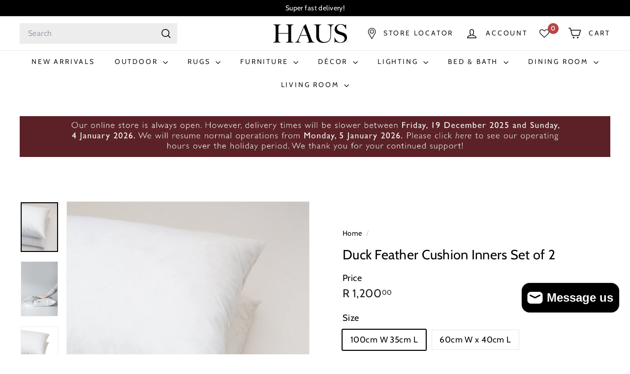

--- FILE ---
content_type: text/html; charset=utf-8
request_url: https://hertexhaus.co.za/products/duck-feather-cushion-inners
body_size: 60731
content:
<!doctype html>
<html class="no-js" lang="en" dir="ltr">
  <head>

<meta charset="utf-8">
    <meta http-equiv="X-UA-Compatible" content="IE=edge,chrome=1">
    <meta name="viewport" content="width=device-width,initial-scale=1">
    <meta name="theme-color" content="#000000"><link rel="preconnect" href="https://fonts.shopifycdn.com" crossorigin>
    <link rel="dns-prefetch" href="https://ajax.googleapis.com">
    <link rel="dns-prefetch" href="https://maps.googleapis.com">
    <link rel="dns-prefetch" href="https://maps.gstatic.com"><link rel="shortcut icon" href="//hertexhaus.co.za/cdn/shop/files/HAUS_favicon_BLACK_32x32.png?v=1643967002" type="image/png">


<style data-shopify>@font-face {
  font-family: Cabin;
  font-weight: 400;
  font-style: normal;
  font-display: swap;
  src: url("//hertexhaus.co.za/cdn/fonts/cabin/cabin_n4.cefc6494a78f87584a6f312fea532919154f66fe.woff2") format("woff2"),
       url("//hertexhaus.co.za/cdn/fonts/cabin/cabin_n4.8c16611b00f59d27f4b27ce4328dfe514ce77517.woff") format("woff");
}

  @font-face {
  font-family: Cabin;
  font-weight: 400;
  font-style: normal;
  font-display: swap;
  src: url("//hertexhaus.co.za/cdn/fonts/cabin/cabin_n4.cefc6494a78f87584a6f312fea532919154f66fe.woff2") format("woff2"),
       url("//hertexhaus.co.za/cdn/fonts/cabin/cabin_n4.8c16611b00f59d27f4b27ce4328dfe514ce77517.woff") format("woff");
}


  @font-face {
  font-family: Cabin;
  font-weight: 600;
  font-style: normal;
  font-display: swap;
  src: url("//hertexhaus.co.za/cdn/fonts/cabin/cabin_n6.c6b1e64927bbec1c65aab7077888fb033480c4f7.woff2") format("woff2"),
       url("//hertexhaus.co.za/cdn/fonts/cabin/cabin_n6.6c2e65d54c893ad9f1390da3b810b8e6cf976a4f.woff") format("woff");
}

  @font-face {
  font-family: Cabin;
  font-weight: 400;
  font-style: italic;
  font-display: swap;
  src: url("//hertexhaus.co.za/cdn/fonts/cabin/cabin_i4.d89c1b32b09ecbc46c12781fcf7b2085f17c0be9.woff2") format("woff2"),
       url("//hertexhaus.co.za/cdn/fonts/cabin/cabin_i4.0a521b11d0b69adfc41e22a263eec7c02aecfe99.woff") format("woff");
}

  @font-face {
  font-family: Cabin;
  font-weight: 600;
  font-style: italic;
  font-display: swap;
  src: url("//hertexhaus.co.za/cdn/fonts/cabin/cabin_i6.f09e39e860dd73a664673caf87e5a0b93b584340.woff2") format("woff2"),
       url("//hertexhaus.co.za/cdn/fonts/cabin/cabin_i6.5b37bf1fce036a7ee54dbf8fb86341d9c8883ee1.woff") format("woff");
}

</style><link href="//hertexhaus.co.za/cdn/shop/t/16/assets/components.css?v=43712827778144619181738605345" rel="stylesheet" type="text/css" media="all" />

<style data-shopify>:root {
    --color-body: #ffffff;
    --color-body-alpha-005: rgba(255, 255, 255, 0.05);
    --color-body-dim: #f2f2f2;

    --color-border: #ededed;

    --color-button-primary: #000000;
    --color-button-primary-light: #1a1a1a;
    --color-button-primary-dim: #000000;
    --color-button-primary-text: #ffffff;

    --color-cart-dot: #ba4444;
    --color-cart-dot-text: #fff;

    --color-footer: #ffffff;
    --color-footer-border: #e8e8e1;
    --color-footer-text: #000000;

    --color-link: #000000;

    --color-modal-bg: rgba(252, 244, 241, 0.6);

    --color-nav: #ffffff;
    --color-nav-search: #ededed;
    --color-nav-text: #1c1d1d;

    --color-price: #1c1d1d;

    --color-sale-tag: #ff876b;
    --color-sale-tag-text: #ffffff;

    --color-scheme-1-text: #1c1d1d;
    --color-scheme-1-bg: #ededed;
    --color-scheme-2-text: #228b22;
    --color-scheme-2-bg: #ffffff;
    --color-scheme-3-text: #0f0f0f;
    --color-scheme-3-bg: #ffffff;

    --color-text-body: #000000;
    --color-text-body-alpha-005: rgba(0, 0, 0, 0.05);
    --color-text-body-alpha-008: rgba(0, 0, 0, 0.08);
    --color-text-savings: #ba4444;

    --color-toolbar: #000000;
    --color-toolbar-text: #ffffff;

    --url-ico-select: url(//hertexhaus.co.za/cdn/shop/t/16/assets/ico-select.svg);
    --url-swirl-svg: url(//hertexhaus.co.za/cdn/shop/t/16/assets/swirl.svg);

    --header-padding-bottom: 0;

    --page-top-padding: 35px;
    --page-narrow: 780px;
    --page-width-padding: 40px;
    --grid-gutter: 22px;
    --index-section-padding: 60px;
    --section-header-bottom: 40px;
    --collapsible-icon-width: 12px;

    --size-chart-margin: 30px 0;
    --size-chart-icon-margin: 5px;

    --newsletter-reminder-padding: 20px 30px 20px 25px;

    --text-frame-margin: 10px;

    /*Shop Pay Installments*/
    --color-body-text: #000000;
    --color-body: #ffffff;
    --color-bg: #ffffff;

    --type-header-primary: Cabin;
    --type-header-fallback: sans-serif;
    --type-header-size: 32px;
    --type-header-weight: 400;
    --type-header-line-height: 1.1;
    --type-header-spacing: 0.01em;

    
      --type-header-transform: none;
    

    --type-base-primary:Cabin;
    --type-base-fallback:sans-serif;
    --type-base-size: 17px;
    --type-base-weight: 400;
    --type-base-spacing: 0.025em;
    --type-base-line-height: 1.5;

    --color-small-image-bg: #ffffff;
    --color-small-image-bg-dark: #f7f7f7;
    --color-large-image-bg: #fcf4f1;
    --color-large-image-bg-light: #ffffff;

    --icon-stroke-width: 4px;
    --icon-stroke-line-join: round;

    
      --button-radius: 50px;
      --button-padding: 11px 25px;
    

    
      --roundness: 0;
    

    
      --grid-thickness: 0;
    

    --product-tile-margin: 3%;
    --collection-tile-margin: 0%;

    --swatch-size: 51px;

    
      --swatch-border-radius: 50%;
    
  }

  @media screen and (max-width: 768px) {
    :root {
      --page-top-padding: 15px;
      --page-narrow: 330px;
      --page-width-padding: 17px;
      --grid-gutter: 16px;
      --index-section-padding: 40px;
      --section-header-bottom: 25px;
      --collapsible-icon-width: 10px;
      --text-frame-margin: 7px;
      --type-base-size: 15px;

      
        --roundness: 0;
        --button-padding: 9px 17px;
      
    }
  }</style><link href="//hertexhaus.co.za/cdn/shop/t/16/assets/overrides.css?v=22777653670148856341738605347" rel="stylesheet" type="text/css" media="all" />
<style data-shopify>:root {
        --product-grid-padding: 12px;
      }</style><script async crossorigin fetchpriority="high" src="/cdn/shopifycloud/importmap-polyfill/es-modules-shim.2.4.0.js"></script>
<script>
      document.documentElement.className = document.documentElement.className.replace('no-js', 'js');

      window.theme = window.theme || {};

      theme.settings = {
        themeName: 'Expanse',
        themeVersion: '6.1.0', // x-release-please-version
      };
    </script><script type="importmap">
{
  "imports": {
    "@archetype-themes/custom-elements/base-media": "//hertexhaus.co.za/cdn/shop/t/16/assets/base-media.js?v=180215418933095669231738605345",
    "@archetype-themes/custom-elements/disclosure": "//hertexhaus.co.za/cdn/shop/t/16/assets/disclosure.js?v=182459945533096787091738605346",
    "@archetype-themes/custom-elements/header-search": "//hertexhaus.co.za/cdn/shop/t/16/assets/header-search.js?v=14790263600647437351738605346",
    "@archetype-themes/custom-elements/product-recommendations": "//hertexhaus.co.za/cdn/shop/t/16/assets/product-recommendations.js?v=76410797257285949611738605347",
    "@archetype-themes/custom-elements/swatches": "//hertexhaus.co.za/cdn/shop/t/16/assets/swatches.js?v=115748111205220542111738605348",
    "@archetype-themes/custom-elements/theme-element": "//hertexhaus.co.za/cdn/shop/t/16/assets/theme-element.js?v=23783870107938227301738605349",
    "@archetype-themes/modules/cart-form": "//hertexhaus.co.za/cdn/shop/t/16/assets/cart-form.js?v=112467115607385685851738605345",
    "@archetype-themes/modules/clone-footer": "//hertexhaus.co.za/cdn/shop/t/16/assets/clone-footer.js?v=65189253863211222311738605345",
    "@archetype-themes/modules/collection-sidebar": "//hertexhaus.co.za/cdn/shop/t/16/assets/collection-sidebar.js?v=1325888889692973131738605345",
    "@archetype-themes/modules/drawers": "//hertexhaus.co.za/cdn/shop/t/16/assets/drawers.js?v=133655453772475736011738605346",
    "@archetype-themes/modules/modal": "//hertexhaus.co.za/cdn/shop/t/16/assets/modal.js?v=158707362359803246971738605346",
    "@archetype-themes/modules/nav-dropdown": "//hertexhaus.co.za/cdn/shop/t/16/assets/nav-dropdown.js?v=161891049847192907061738605347",
    "@archetype-themes/modules/photoswipe": "//hertexhaus.co.za/cdn/shop/t/16/assets/photoswipe.js?v=26893319410327140681738605347",
    "@archetype-themes/modules/slideshow": "//hertexhaus.co.za/cdn/shop/t/16/assets/slideshow.js?v=126977017077271715931738605348",
    "@archetype-themes/utils/a11y": "//hertexhaus.co.za/cdn/shop/t/16/assets/a11y.js?v=42141139595583154601738605345",
    "@archetype-themes/utils/ajax-renderer": "//hertexhaus.co.za/cdn/shop/t/16/assets/ajax-renderer.js?v=17957378971572593961738605345",
    "@archetype-themes/utils/currency": "//hertexhaus.co.za/cdn/shop/t/16/assets/currency.js?v=93335643952206747231738605346",
    "@archetype-themes/utils/events": "//hertexhaus.co.za/cdn/shop/t/16/assets/events.js?v=41484686344495800011738605346",
    "@archetype-themes/utils/product-loader": "//hertexhaus.co.za/cdn/shop/t/16/assets/product-loader.js?v=71947287259713254281738605347",
    "@archetype-themes/utils/resource-loader": "//hertexhaus.co.za/cdn/shop/t/16/assets/resource-loader.js?v=81301169148003274841738605347",
    "@archetype-themes/utils/storage": "//hertexhaus.co.za/cdn/shop/t/16/assets/storage.js?v=165714144265540632071738605348",
    "@archetype-themes/utils/theme-editor-event-handler-mixin": "//hertexhaus.co.za/cdn/shop/t/16/assets/theme-editor-event-handler-mixin.js?v=114462069356338668731738605349",
    "@archetype-themes/utils/utils": "//hertexhaus.co.za/cdn/shop/t/16/assets/utils.js?v=117964846174238173191738605349",
    "@archetype-themes/vendors/flickity": "//hertexhaus.co.za/cdn/shop/t/16/assets/flickity.js?v=180040601754775719741738605346",
    "@archetype-themes/vendors/flickity-fade": "//hertexhaus.co.za/cdn/shop/t/16/assets/flickity-fade.js?v=7618156608010510071738605346",
    "@archetype-themes/vendors/in-view": "//hertexhaus.co.za/cdn/shop/t/16/assets/in-view.js?v=158303221847540477331738605346",
    "@archetype-themes/vendors/photoswipe-ui-default.min": "//hertexhaus.co.za/cdn/shop/t/16/assets/photoswipe-ui-default.min.js?v=153569421128418950921738605347",
    "@archetype-themes/vendors/photoswipe.min": "//hertexhaus.co.za/cdn/shop/t/16/assets/photoswipe.min.js?v=159595140210348923361738605347",
    "components/add-to-cart": "//hertexhaus.co.za/cdn/shop/t/16/assets/add-to-cart.js?v=157761415605003885381738605345",
    "components/announcement-bar": "//hertexhaus.co.za/cdn/shop/t/16/assets/announcement-bar.js?v=121029201872210647121738605345",
    "components/block-buy-buttons": "//hertexhaus.co.za/cdn/shop/t/16/assets/block-buy-buttons.js?v=56380689241029412871738605345",
    "components/block-price": "//hertexhaus.co.za/cdn/shop/t/16/assets/block-price.js?v=174793000406617112591738605345",
    "components/block-variant-picker": "//hertexhaus.co.za/cdn/shop/t/16/assets/block-variant-picker.js?v=100675464509634971691738605345",
    "components/cart-note": "//hertexhaus.co.za/cdn/shop/t/16/assets/cart-note.js?v=56198602689862001351738605345",
    "components/close-cart": "//hertexhaus.co.za/cdn/shop/t/16/assets/close-cart.js?v=122851508247342011791738605345",
    "components/collapsible": "//hertexhaus.co.za/cdn/shop/t/16/assets/collapsible.js?v=177773173634684916621738605345",
    "components/collection-mobile-filters": "//hertexhaus.co.za/cdn/shop/t/16/assets/collection-mobile-filters.js?v=141085733159431533581738605345",
    "components/gift-card-recipient-form": "//hertexhaus.co.za/cdn/shop/t/16/assets/gift-card-recipient-form.js?v=25114532869471163621738605346",
    "components/header-cart-drawer": "//hertexhaus.co.za/cdn/shop/t/16/assets/header-cart-drawer.js?v=10438076937880405391738605346",
    "components/header-drawer": "//hertexhaus.co.za/cdn/shop/t/16/assets/header-drawer.js?v=12194218155632391321738605346",
    "components/header-mobile-nav": "//hertexhaus.co.za/cdn/shop/t/16/assets/header-mobile-nav.js?v=77324086688366174111738605346",
    "components/header-nav": "//hertexhaus.co.za/cdn/shop/t/16/assets/header-nav.js?v=134448756228213604281738605346",
    "components/item-grid": "//hertexhaus.co.za/cdn/shop/t/16/assets/item-grid.js?v=109905781791598941741738605346",
    "components/map": "//hertexhaus.co.za/cdn/shop/t/16/assets/map.js?v=113321260895345124881738605346",
    "components/model-media": "//hertexhaus.co.za/cdn/shop/t/16/assets/model-media.js?v=72293555598817173731738605346",
    "components/newsletter-reminder": "//hertexhaus.co.za/cdn/shop/t/16/assets/newsletter-reminder.js?v=35744343425145152751738605347",
    "components/parallax-image": "//hertexhaus.co.za/cdn/shop/t/16/assets/parallax-image.js?v=59188309605188605141738605347",
    "components/predictive-search": "//hertexhaus.co.za/cdn/shop/t/16/assets/predictive-search.js?v=165210660372665716981738605347",
    "components/price-range": "//hertexhaus.co.za/cdn/shop/t/16/assets/price-range.js?v=87243038936141742371738605347",
    "components/product-images": "//hertexhaus.co.za/cdn/shop/t/16/assets/product-images.js?v=101208797313625026491738605347",
    "components/product-inventory": "//hertexhaus.co.za/cdn/shop/t/16/assets/product-inventory.js?v=69607211263097186841738605347",
    "components/quantity-selector": "//hertexhaus.co.za/cdn/shop/t/16/assets/quantity-selector.js?v=29811676615099985201738605347",
    "components/quick-add": "//hertexhaus.co.za/cdn/shop/t/16/assets/quick-add.js?v=112070224713420499361738605347",
    "components/quick-shop": "//hertexhaus.co.za/cdn/shop/t/16/assets/quick-shop.js?v=169214600794817870211738605347",
    "components/rte": "//hertexhaus.co.za/cdn/shop/t/16/assets/rte.js?v=175428553801475883871738605347",
    "components/section-advanced-accordion": "//hertexhaus.co.za/cdn/shop/t/16/assets/section-advanced-accordion.js?v=172994900201510659141738605347",
    "components/section-age-verification-popup": "//hertexhaus.co.za/cdn/shop/t/16/assets/section-age-verification-popup.js?v=133696332194319723851738605347",
    "components/section-background-image-text": "//hertexhaus.co.za/cdn/shop/t/16/assets/section-background-image-text.js?v=21722524035606903071738605347",
    "components/section-collection-header": "//hertexhaus.co.za/cdn/shop/t/16/assets/section-collection-header.js?v=38468508189529151931738605347",
    "components/section-countdown": "//hertexhaus.co.za/cdn/shop/t/16/assets/section-countdown.js?v=75237863181774550081738605347",
    "components/section-footer": "//hertexhaus.co.za/cdn/shop/t/16/assets/section-footer.js?v=148713697742347807881738605347",
    "components/section-header": "//hertexhaus.co.za/cdn/shop/t/16/assets/section-header.js?v=146891184291599232001738605347",
    "components/section-hotspots": "//hertexhaus.co.za/cdn/shop/t/16/assets/section-hotspots.js?v=123038301200020945031738605347",
    "components/section-image-compare": "//hertexhaus.co.za/cdn/shop/t/16/assets/section-image-compare.js?v=84708806597935999591738605348",
    "components/section-main-addresses": "//hertexhaus.co.za/cdn/shop/t/16/assets/section-main-addresses.js?v=38269558316828166111738605348",
    "components/section-main-cart": "//hertexhaus.co.za/cdn/shop/t/16/assets/section-main-cart.js?v=104282612614769570861738605348",
    "components/section-main-login": "//hertexhaus.co.za/cdn/shop/t/16/assets/section-main-login.js?v=141583384861984065451738605348",
    "components/section-more-products-vendor": "//hertexhaus.co.za/cdn/shop/t/16/assets/section-more-products-vendor.js?v=139037179476081649891738605348",
    "components/section-newsletter-popup": "//hertexhaus.co.za/cdn/shop/t/16/assets/section-newsletter-popup.js?v=14748164573072822331738605348",
    "components/section-password-header": "//hertexhaus.co.za/cdn/shop/t/16/assets/section-password-header.js?v=180461259096248157561738605348",
    "components/section-recently-viewed": "//hertexhaus.co.za/cdn/shop/t/16/assets/section-recently-viewed.js?v=55908193119123770971738605348",
    "components/section-testimonials": "//hertexhaus.co.za/cdn/shop/t/16/assets/section-testimonials.js?v=1105492954700041671738605348",
    "components/store-availability": "//hertexhaus.co.za/cdn/shop/t/16/assets/store-availability.js?v=3599424513449990531738605348",
    "components/theme-editor": "//hertexhaus.co.za/cdn/shop/t/16/assets/theme-editor.js?v=7962243367912863361738605349",
    "components/toggle-cart": "//hertexhaus.co.za/cdn/shop/t/16/assets/toggle-cart.js?v=38431333347854231931738605349",
    "components/toggle-menu": "//hertexhaus.co.za/cdn/shop/t/16/assets/toggle-menu.js?v=184417730195572818991738605349",
    "components/toggle-search": "//hertexhaus.co.za/cdn/shop/t/16/assets/toggle-search.js?v=152152935064256525541738605349",
    "components/tool-tip": "//hertexhaus.co.za/cdn/shop/t/16/assets/tool-tip.js?v=111952048857288946281738605349",
    "components/tool-tip-trigger": "//hertexhaus.co.za/cdn/shop/t/16/assets/tool-tip-trigger.js?v=51579085798980736711738605349",
    "components/variant-sku": "//hertexhaus.co.za/cdn/shop/t/16/assets/variant-sku.js?v=181636493864733257641738605349",
    "components/video-media": "//hertexhaus.co.za/cdn/shop/t/16/assets/video-media.js?v=117747228584985477391738605349",
    "nouislider": "//hertexhaus.co.za/cdn/shop/t/16/assets/nouislider.js?v=100438778919154896961738605347"
  }
}
</script>
<script>
  if (!(HTMLScriptElement.supports && HTMLScriptElement.supports('importmap'))) {
    const el = document.createElement('script')
    el.async = true
    el.src = "//hertexhaus.co.za/cdn/shop/t/16/assets/es-module-shims.min.js?v=3197203922110785981738605346"
    document.head.appendChild(el)
  }
</script>

<script type="module" src="//hertexhaus.co.za/cdn/shop/t/16/assets/is-land.min.js?v=92343381495565747271738605346"></script>



<script type="module">
  try {
    const importMap = document.querySelector('script[type="importmap"]')
    const importMapJson = JSON.parse(importMap.textContent)
    const importMapModules = Object.values(importMapJson.imports)
    for (let i = 0; i < importMapModules.length; i++) {
      const link = document.createElement('link')
      link.rel = 'modulepreload'
      link.href = importMapModules[i]
      document.head.appendChild(link)
    }
  } catch (e) {
    console.error(e)
  }
</script>

<script>window.performance && window.performance.mark && window.performance.mark('shopify.content_for_header.start');</script><meta name="google-site-verification" content="bUyTtTcEOJquQvEW00o4hVfd3aINltT2nljQFuD9M7Q">
<meta name="facebook-domain-verification" content="4a2qo9op3ocgiu97dj03r01etyppvx">
<meta name="facebook-domain-verification" content="yjpj58hub7afjj9ic2et6t0naq2s35">
<meta name="google-site-verification" content="lAMrufFAc42DhqKpILL2uuCit0ybmQLhX7VoK1TvBB4">
<meta name="google-site-verification" content="k-lRxtGJBiRIV8b-v2Ki7DahXiBGK3Q5ShiXEKVVtEY">
<meta name="google-site-verification" content="mDB9Kgr6lV_afN0QK4jvTE6e2cCBRFCOJMaGVD13Wtg">
<meta name="google-site-verification" content="vWaTRwj_ZwY2-tB-fEh16TN7UbDXcncRO92OE-z9qs8">
<meta id="shopify-digital-wallet" name="shopify-digital-wallet" content="/55100211285/digital_wallets/dialog">
<link rel="alternate" type="application/json+oembed" href="https://hertexhaus.co.za/products/duck-feather-cushion-inners.oembed">
<script async="async" src="/checkouts/internal/preloads.js?locale=en-ZA"></script>
<script id="shopify-features" type="application/json">{"accessToken":"ccd377ce186ad997fcb12c563cfd6724","betas":["rich-media-storefront-analytics"],"domain":"hertexhaus.co.za","predictiveSearch":true,"shopId":55100211285,"locale":"en"}</script>
<script>var Shopify = Shopify || {};
Shopify.shop = "hertex-haus-online.myshopify.com";
Shopify.locale = "en";
Shopify.currency = {"active":"ZAR","rate":"1.0"};
Shopify.country = "ZA";
Shopify.theme = {"name":"Updated copy of Expanse LIVE [AT Edit]","id":125127688277,"schema_name":"Expanse","schema_version":"6.1.0","theme_store_id":902,"role":"main"};
Shopify.theme.handle = "null";
Shopify.theme.style = {"id":null,"handle":null};
Shopify.cdnHost = "hertexhaus.co.za/cdn";
Shopify.routes = Shopify.routes || {};
Shopify.routes.root = "/";</script>
<script type="module">!function(o){(o.Shopify=o.Shopify||{}).modules=!0}(window);</script>
<script>!function(o){function n(){var o=[];function n(){o.push(Array.prototype.slice.apply(arguments))}return n.q=o,n}var t=o.Shopify=o.Shopify||{};t.loadFeatures=n(),t.autoloadFeatures=n()}(window);</script>
<script id="shop-js-analytics" type="application/json">{"pageType":"product"}</script>
<script defer="defer" async type="module" src="//hertexhaus.co.za/cdn/shopifycloud/shop-js/modules/v2/client.init-shop-cart-sync_DtuiiIyl.en.esm.js"></script>
<script defer="defer" async type="module" src="//hertexhaus.co.za/cdn/shopifycloud/shop-js/modules/v2/chunk.common_CUHEfi5Q.esm.js"></script>
<script type="module">
  await import("//hertexhaus.co.za/cdn/shopifycloud/shop-js/modules/v2/client.init-shop-cart-sync_DtuiiIyl.en.esm.js");
await import("//hertexhaus.co.za/cdn/shopifycloud/shop-js/modules/v2/chunk.common_CUHEfi5Q.esm.js");

  window.Shopify.SignInWithShop?.initShopCartSync?.({"fedCMEnabled":true,"windoidEnabled":true});

</script>
<script>(function() {
  var isLoaded = false;
  function asyncLoad() {
    if (isLoaded) return;
    isLoaded = true;
    var urls = ["https:\/\/zooomyapps.com\/wishlist\/ZooomyOrders.js?shop=hertex-haus-online.myshopify.com","https:\/\/chimpstatic.com\/mcjs-connected\/js\/users\/28e4c2362d633c5ea08454ed0\/b457fd550f06d616ba02e5552.js?shop=hertex-haus-online.myshopify.com","https:\/\/trust.conversionbear.com\/script?app=trust_badge\u0026shop=hertex-haus-online.myshopify.com","https:\/\/cdn.shopify.com\/s\/files\/1\/0597\/3783\/3627\/files\/tptinstall.min.js?v=1718591634\u0026t=tapita-seo-script-tags\u0026shop=hertex-haus-online.myshopify.com","https:\/\/cdn.logbase.io\/lb-upsell-wrapper.js?shop=hertex-haus-online.myshopify.com","https:\/\/cdn.nfcube.com\/instafeed-4239f80a16499008eac575c26dab65fc.js?shop=hertex-haus-online.myshopify.com","https:\/\/cdn.shopify.com\/s\/files\/1\/0551\/0021\/1285\/t\/16\/assets\/yoast-active-script.js?v=1738609801\u0026shop=hertex-haus-online.myshopify.com","https:\/\/cdn.shopify.com\/s\/files\/1\/0551\/0021\/1285\/t\/16\/assets\/yoast-active-script.js?v=1738609801\u0026shop=hertex-haus-online.myshopify.com"];
    for (var i = 0; i < urls.length; i++) {
      var s = document.createElement('script');
      s.type = 'text/javascript';
      s.async = true;
      s.src = urls[i];
      var x = document.getElementsByTagName('script')[0];
      x.parentNode.insertBefore(s, x);
    }
  };
  if(window.attachEvent) {
    window.attachEvent('onload', asyncLoad);
  } else {
    window.addEventListener('load', asyncLoad, false);
  }
})();</script>
<script id="__st">var __st={"a":55100211285,"offset":7200,"reqid":"cc09ac20-f6b0-4c53-928b-cc873515caf1-1767620518","pageurl":"hertexhaus.co.za\/products\/duck-feather-cushion-inners","u":"aba8c30d0dbf","p":"product","rtyp":"product","rid":6663049478229};</script>
<script>window.ShopifyPaypalV4VisibilityTracking = true;</script>
<script id="captcha-bootstrap">!function(){'use strict';const t='contact',e='account',n='new_comment',o=[[t,t],['blogs',n],['comments',n],[t,'customer']],c=[[e,'customer_login'],[e,'guest_login'],[e,'recover_customer_password'],[e,'create_customer']],r=t=>t.map((([t,e])=>`form[action*='/${t}']:not([data-nocaptcha='true']) input[name='form_type'][value='${e}']`)).join(','),a=t=>()=>t?[...document.querySelectorAll(t)].map((t=>t.form)):[];function s(){const t=[...o],e=r(t);return a(e)}const i='password',u='form_key',d=['recaptcha-v3-token','g-recaptcha-response','h-captcha-response',i],f=()=>{try{return window.sessionStorage}catch{return}},m='__shopify_v',_=t=>t.elements[u];function p(t,e,n=!1){try{const o=window.sessionStorage,c=JSON.parse(o.getItem(e)),{data:r}=function(t){const{data:e,action:n}=t;return t[m]||n?{data:e,action:n}:{data:t,action:n}}(c);for(const[e,n]of Object.entries(r))t.elements[e]&&(t.elements[e].value=n);n&&o.removeItem(e)}catch(o){console.error('form repopulation failed',{error:o})}}const l='form_type',E='cptcha';function T(t){t.dataset[E]=!0}const w=window,h=w.document,L='Shopify',v='ce_forms',y='captcha';let A=!1;((t,e)=>{const n=(g='f06e6c50-85a8-45c8-87d0-21a2b65856fe',I='https://cdn.shopify.com/shopifycloud/storefront-forms-hcaptcha/ce_storefront_forms_captcha_hcaptcha.v1.5.2.iife.js',D={infoText:'Protected by hCaptcha',privacyText:'Privacy',termsText:'Terms'},(t,e,n)=>{const o=w[L][v],c=o.bindForm;if(c)return c(t,g,e,D).then(n);var r;o.q.push([[t,g,e,D],n]),r=I,A||(h.body.append(Object.assign(h.createElement('script'),{id:'captcha-provider',async:!0,src:r})),A=!0)});var g,I,D;w[L]=w[L]||{},w[L][v]=w[L][v]||{},w[L][v].q=[],w[L][y]=w[L][y]||{},w[L][y].protect=function(t,e){n(t,void 0,e),T(t)},Object.freeze(w[L][y]),function(t,e,n,w,h,L){const[v,y,A,g]=function(t,e,n){const i=e?o:[],u=t?c:[],d=[...i,...u],f=r(d),m=r(i),_=r(d.filter((([t,e])=>n.includes(e))));return[a(f),a(m),a(_),s()]}(w,h,L),I=t=>{const e=t.target;return e instanceof HTMLFormElement?e:e&&e.form},D=t=>v().includes(t);t.addEventListener('submit',(t=>{const e=I(t);if(!e)return;const n=D(e)&&!e.dataset.hcaptchaBound&&!e.dataset.recaptchaBound,o=_(e),c=g().includes(e)&&(!o||!o.value);(n||c)&&t.preventDefault(),c&&!n&&(function(t){try{if(!f())return;!function(t){const e=f();if(!e)return;const n=_(t);if(!n)return;const o=n.value;o&&e.removeItem(o)}(t);const e=Array.from(Array(32),(()=>Math.random().toString(36)[2])).join('');!function(t,e){_(t)||t.append(Object.assign(document.createElement('input'),{type:'hidden',name:u})),t.elements[u].value=e}(t,e),function(t,e){const n=f();if(!n)return;const o=[...t.querySelectorAll(`input[type='${i}']`)].map((({name:t})=>t)),c=[...d,...o],r={};for(const[a,s]of new FormData(t).entries())c.includes(a)||(r[a]=s);n.setItem(e,JSON.stringify({[m]:1,action:t.action,data:r}))}(t,e)}catch(e){console.error('failed to persist form',e)}}(e),e.submit())}));const S=(t,e)=>{t&&!t.dataset[E]&&(n(t,e.some((e=>e===t))),T(t))};for(const o of['focusin','change'])t.addEventListener(o,(t=>{const e=I(t);D(e)&&S(e,y())}));const B=e.get('form_key'),M=e.get(l),P=B&&M;t.addEventListener('DOMContentLoaded',(()=>{const t=y();if(P)for(const e of t)e.elements[l].value===M&&p(e,B);[...new Set([...A(),...v().filter((t=>'true'===t.dataset.shopifyCaptcha))])].forEach((e=>S(e,t)))}))}(h,new URLSearchParams(w.location.search),n,t,e,['guest_login'])})(!0,!0)}();</script>
<script integrity="sha256-4kQ18oKyAcykRKYeNunJcIwy7WH5gtpwJnB7kiuLZ1E=" data-source-attribution="shopify.loadfeatures" defer="defer" src="//hertexhaus.co.za/cdn/shopifycloud/storefront/assets/storefront/load_feature-a0a9edcb.js" crossorigin="anonymous"></script>
<script data-source-attribution="shopify.dynamic_checkout.dynamic.init">var Shopify=Shopify||{};Shopify.PaymentButton=Shopify.PaymentButton||{isStorefrontPortableWallets:!0,init:function(){window.Shopify.PaymentButton.init=function(){};var t=document.createElement("script");t.src="https://hertexhaus.co.za/cdn/shopifycloud/portable-wallets/latest/portable-wallets.en.js",t.type="module",document.head.appendChild(t)}};
</script>
<script data-source-attribution="shopify.dynamic_checkout.buyer_consent">
  function portableWalletsHideBuyerConsent(e){var t=document.getElementById("shopify-buyer-consent"),n=document.getElementById("shopify-subscription-policy-button");t&&n&&(t.classList.add("hidden"),t.setAttribute("aria-hidden","true"),n.removeEventListener("click",e))}function portableWalletsShowBuyerConsent(e){var t=document.getElementById("shopify-buyer-consent"),n=document.getElementById("shopify-subscription-policy-button");t&&n&&(t.classList.remove("hidden"),t.removeAttribute("aria-hidden"),n.addEventListener("click",e))}window.Shopify?.PaymentButton&&(window.Shopify.PaymentButton.hideBuyerConsent=portableWalletsHideBuyerConsent,window.Shopify.PaymentButton.showBuyerConsent=portableWalletsShowBuyerConsent);
</script>
<script data-source-attribution="shopify.dynamic_checkout.cart.bootstrap">document.addEventListener("DOMContentLoaded",(function(){function t(){return document.querySelector("shopify-accelerated-checkout-cart, shopify-accelerated-checkout")}if(t())Shopify.PaymentButton.init();else{new MutationObserver((function(e,n){t()&&(Shopify.PaymentButton.init(),n.disconnect())})).observe(document.body,{childList:!0,subtree:!0})}}));
</script>

<script>window.performance && window.performance.mark && window.performance.mark('shopify.content_for_header.end');</script>

    <script src="//hertexhaus.co.za/cdn/shop/t/16/assets/theme.js?v=113616480651186619411738605349" defer="defer"></script>


  <!-- Start VWO Async SmartCode -->
<link rel="preconnect" href="https://dev.visualwebsiteoptimizer.com" />
<script type='text/javascript' id='vwoCode'>
window._vwo_code || (function() {
var account_id=831541,
version=2.0,
settings_tolerance=2000,
hide_element='body',
hide_element_style = 'opacity:0 !important;filter:alpha(opacity=0) !important;background:none !important',
/* DO NOT EDIT BELOW THIS LINE */
f=false,w=window,d=document,v=d.querySelector('#vwoCode'),cK='_vwo_'+account_id+'_settings',cc={};try{var c=JSON.parse(localStorage.getItem('_vwo_'+account_id+'_config'));cc=c&&typeof c==='object'?c:{}}catch(e){}var stT=cc.stT==='session'?w.sessionStorage:w.localStorage;code={use_existing_jquery:function(){return typeof use_existing_jquery!=='undefined'?use_existing_jquery:undefined},library_tolerance:function(){return typeof library_tolerance!=='undefined'?library_tolerance:undefined},settings_tolerance:function(){return cc.sT||settings_tolerance},hide_element_style:function(){return'{'+(cc.hES||hide_element_style)+'}'},hide_element:function(){return typeof cc.hE==='string'?cc.hE:hide_element},getVersion:function(){return version},finish:function(){if(!f){f=true;var e=d.getElementById('_vis_opt_path_hides');if(e)e.parentNode.removeChild(e)}},finished:function(){return f},load:function(e){var t=this.getSettings(),n=d.createElement('script'),i=this;if(t){n.textContent=t;d.getElementsByTagName('head')[0].appendChild(n);if(!w.VWO||VWO.caE){stT.removeItem(cK);i.load(e)}}else{n.fetchPriority='high';n.src=e;n.type='text/javascript';n.onerror=function(){_vwo_code.finish()};d.getElementsByTagName('head')[0].appendChild(n)}},getSettings:function(){try{var e=stT.getItem(cK);if(!e){return}e=JSON.parse(e);if(Date.now()>e.e){stT.removeItem(cK);return}return e.s}catch(e){return}},init:function(){if(d.URL.indexOf('__vwo_disable__')>-1)return;var e=this.settings_tolerance();w._vwo_settings_timer=setTimeout(function(){_vwo_code.finish();stT.removeItem(cK)},e);var t=d.currentScript,n=d.createElement('style'),i=this.hide_element(),r=t&&!t.async&&i?i+this.hide_element_style():'',c=d.getElementsByTagName('head')[0];n.setAttribute('id','_vis_opt_path_hides');v&&n.setAttribute('nonce',v.nonce);n.setAttribute('type','text/css');if(n.styleSheet)n.styleSheet.cssText=r;else n.appendChild(d.createTextNode(r));c.appendChild(n);this.load('https://dev.visualwebsiteoptimizer.com/j.php?a='+account_id+'&u='+encodeURIComponent(d.URL)+'&vn='+version)}};w._vwo_code=code;code.init();})();
</script>
<!-- End VWO Async SmartCode -->
  <script type="text/javascript">
    (function(c,l,a,r,i,t,y){
        c[a]=c[a]||function(){(c[a].q=c[a].q||[]).push(arguments)};
        t=l.createElement(r);t.async=1;t.src="https://www.clarity.ms/tag/"+i;
        y=l.getElementsByTagName(r)[0];y.parentNode.insertBefore(t,y);
    })(window, document, "clarity", "script", "jthmatsqbd");
</script>
  <meta name="google-site-verification" content="w0wq1T9xlJejmRALIFcQVt0b0dQRUWVGmRrOuGPega4" /><!-- BEGIN app block: shopify://apps/yoast-seo/blocks/metatags/7c777011-bc88-4743-a24e-64336e1e5b46 -->
<!-- This site is optimized with Yoast SEO for Shopify -->
<title>Duck Feather Cushion Inners Set of 2 - Hertex Haus Online - Hertex Haus</title>
<meta name="description" content="These comfy cushion inners are made from ethically sourced duck feather (97%) and duck down (3%)." />
<link rel="canonical" href="https://hertexhaus.co.za/products/duck-feather-cushion-inners" />
<meta name="robots" content="index, follow, max-image-preview:large, max-snippet:-1, max-video-preview:-1" />
<meta property="og:site_name" content="Hertex Haus " />
<meta property="og:url" content="https://hertexhaus.co.za/products/duck-feather-cushion-inners" />
<meta property="og:locale" content="en_US" />
<meta property="og:type" content="product" />
<meta property="og:title" content="Duck Feather Cushion Inners Set of 2 - Hertex Haus Online - Hertex Haus" />
<meta property="og:description" content="These comfy cushion inners are made from ethically sourced duck feather (97%) and duck down (3%)." />
<meta property="og:image" content="https://hertexhaus.co.za/cdn/shop/files/duck-feather-cushion-inners-set-of-2-cushion-inner-hertex-haus-online-498958.jpg?v=1713519014" />
<meta property="og:image:height" content="2048" />
<meta property="og:image:width" content="1538" />
<meta property="og:availability" content="instock" />
<meta property="product:availability" content="instock" />
<meta property="product:condition" content="new" />
<meta property="product:price:amount" content="1200.0" />
<meta property="product:price:currency" content="ZAR" />
<meta property="product:retailer_item_id" content="BBR04100" />
<meta property="og:price:standard_amount" content="0.0" />
<meta name="twitter:card" content="summary_large_image" />
<!-- Yoast SEO extracts AggregateRating from Shopify standard metafields and adds that to Schema.org output. -->
<script type="application/ld+json" id="yoast-schema-graph">
{
  "@context": "https://schema.org",
  "@graph": [
    {
      "@type": "WebSite",
      "@id": "https://hertexhaus.co.za/#/schema/website/1",
      "url": "https://hertexhaus.co.za",
      "name": "Hertex Haus ",
      "potentialAction": {
        "@type": "SearchAction",
        "target": "https://hertexhaus.co.za/search?q={search_term_string}",
        "query-input": "required name=search_term_string"
      },
      "inLanguage": "en"
    },
    {
      "@type": "ItemPage",
      "@id": "https:\/\/hertexhaus.co.za\/products\/duck-feather-cushion-inners",
      "name": "Duck Feather Cushion Inners Set of 2 - Hertex Haus Online - Hertex Haus",
      "description": "These comfy cushion inners are made from ethically sourced duck feather (97%) and duck down (3%).",
      "datePublished": "2022-01-25T10:40:50+02:00",
      "breadcrumb": {
        "@id": "https:\/\/hertexhaus.co.za\/products\/duck-feather-cushion-inners\/#\/schema\/breadcrumb"
      },
      "primaryImageOfPage": {
        "@id": "https://hertexhaus.co.za/#/schema/ImageObject/23714261598293"
      },
      "image": [{
        "@id": "https://hertexhaus.co.za/#/schema/ImageObject/23714261598293"
      }],
      "isPartOf": {
        "@id": "https://hertexhaus.co.za/#/schema/website/1"
      },
      "url": "https:\/\/hertexhaus.co.za\/products\/duck-feather-cushion-inners"
    },
    {
      "@type": "ImageObject",
      "@id": "https://hertexhaus.co.za/#/schema/ImageObject/23714261598293",
      "caption": "Duck Feather Cushion Inners Set of 2 - cushion inner- Hertex Haus Online - bed \u0026 bath",
      "inLanguage": "en",
      "width": 1538,
      "height": 2048,
      "url": "https:\/\/hertexhaus.co.za\/cdn\/shop\/files\/duck-feather-cushion-inners-set-of-2-cushion-inner-hertex-haus-online-498958.jpg?v=1713519014",
      "contentUrl": "https:\/\/hertexhaus.co.za\/cdn\/shop\/files\/duck-feather-cushion-inners-set-of-2-cushion-inner-hertex-haus-online-498958.jpg?v=1713519014"
    },
    {
      "@type": "ProductGroup",
      "@id": "https:\/\/hertexhaus.co.za\/products\/duck-feather-cushion-inners\/#\/schema\/Product",
      "brand": [{
        "@type": "Brand",
        "name": "Hertex Haus"
      }],
      "mainEntityOfPage": {
        "@id": "https:\/\/hertexhaus.co.za\/products\/duck-feather-cushion-inners"
      },
      "name": "Duck Feather Cushion Inners Set of 2",
      "description": "These comfy cushion inners are made from ethically sourced duck feather (97%) and duck down (3%).",
      "image": [{
        "@id": "https://hertexhaus.co.za/#/schema/ImageObject/23714261598293"
      }],
      "aggregateRating": {
      	"@type": "AggregateRating",
      	"ratingValue": 5.0,
      	"reviewCount": 5
      },
      "productGroupID": "6663049478229",
      "hasVariant": [
        {
          "@type": "Product",
          "@id": "https://hertexhaus.co.za/#/schema/Product/39661311754325",
          "name": "Duck Feather Cushion Inners Set of 2 - 65cm W x 65cm L",
          "sku": "DEC00536",
          "image": [{
            "@id": "https://hertexhaus.co.za/#/schema/ImageObject/23714261598293"
          }],
          "offers": {
            "@type": "Offer",
            "@id": "https://hertexhaus.co.za/#/schema/Offer/39661311754325",
            "availability": "https://schema.org/InStock",
            "category": "Home & Garden > Linens & Bedding > Bedding > Pillows",
            "priceSpecification": {
              "@type": "UnitPriceSpecification",
              "valueAddedTaxIncluded": true,
              "price": 1050.0,
              "priceCurrency": "ZAR"
            },
            "url": "https:\/\/hertexhaus.co.za\/products\/duck-feather-cushion-inners?variant=39661311754325",
            "checkoutPageURLTemplate": "https:\/\/hertexhaus.co.za\/cart\/add?id=39661311754325\u0026quantity=1"
          }
        },
        {
          "@type": "Product",
          "@id": "https://hertexhaus.co.za/#/schema/Product/40632833998933",
          "name": "Duck Feather Cushion Inners Set of 2 - 60cm W x 60cm L",
          "sku": "DEC00319",
          "image": [{
            "@id": "https://hertexhaus.co.za/#/schema/ImageObject/23714261598293"
          }],
          "offers": {
            "@type": "Offer",
            "@id": "https://hertexhaus.co.za/#/schema/Offer/40632833998933",
            "availability": "https://schema.org/InStock",
            "category": "Home & Garden > Linens & Bedding > Bedding > Pillows",
            "priceSpecification": {
              "@type": "UnitPriceSpecification",
              "valueAddedTaxIncluded": true,
              "price": 960.0,
              "priceCurrency": "ZAR"
            },
            "url": "https:\/\/hertexhaus.co.za\/products\/duck-feather-cushion-inners?variant=40632833998933",
            "checkoutPageURLTemplate": "https:\/\/hertexhaus.co.za\/cart\/add?id=40632833998933\u0026quantity=1"
          }
        },
        {
          "@type": "Product",
          "@id": "https://hertexhaus.co.za/#/schema/Product/41032169095253",
          "name": "Duck Feather Cushion Inners Set of 2 - 55cm W x 55cm L",
          "sku": "BBR00117",
          "image": [{
            "@id": "https://hertexhaus.co.za/#/schema/ImageObject/23714261598293"
          }],
          "offers": {
            "@type": "Offer",
            "@id": "https://hertexhaus.co.za/#/schema/Offer/41032169095253",
            "availability": "https://schema.org/InStock",
            "category": "Home & Garden > Linens & Bedding > Bedding > Pillows",
            "priceSpecification": {
              "@type": "UnitPriceSpecification",
              "valueAddedTaxIncluded": true,
              "price": 940.0,
              "priceCurrency": "ZAR"
            },
            "url": "https:\/\/hertexhaus.co.za\/products\/duck-feather-cushion-inners?variant=41032169095253",
            "checkoutPageURLTemplate": "https:\/\/hertexhaus.co.za\/cart\/add?id=41032169095253\u0026quantity=1"
          }
        },
        {
          "@type": "Product",
          "@id": "https://hertexhaus.co.za/#/schema/Product/41032169062485",
          "name": "Duck Feather Cushion Inners Set of 2 - 50cm W x 50cm L",
          "sku": "BBR00116",
          "image": [{
            "@id": "https://hertexhaus.co.za/#/schema/ImageObject/23714261598293"
          }],
          "offers": {
            "@type": "Offer",
            "@id": "https://hertexhaus.co.za/#/schema/Offer/41032169062485",
            "availability": "https://schema.org/InStock",
            "category": "Home & Garden > Linens & Bedding > Bedding > Pillows",
            "priceSpecification": {
              "@type": "UnitPriceSpecification",
              "valueAddedTaxIncluded": true,
              "price": 750.0,
              "priceCurrency": "ZAR"
            },
            "url": "https:\/\/hertexhaus.co.za\/products\/duck-feather-cushion-inners?variant=41032169062485",
            "checkoutPageURLTemplate": "https:\/\/hertexhaus.co.za\/cart\/add?id=41032169062485\u0026quantity=1"
          }
        },
        {
          "@type": "Product",
          "@id": "https://hertexhaus.co.za/#/schema/Product/41032169029717",
          "name": "Duck Feather Cushion Inners Set of 2 - 70cm W x 50cm L",
          "sku": "BBR03595",
          "image": [{
            "@id": "https://hertexhaus.co.za/#/schema/ImageObject/23714261598293"
          }],
          "offers": {
            "@type": "Offer",
            "@id": "https://hertexhaus.co.za/#/schema/Offer/41032169029717",
            "availability": "https://schema.org/InStock",
            "category": "Home & Garden > Linens & Bedding > Bedding > Pillows",
            "priceSpecification": {
              "@type": "UnitPriceSpecification",
              "valueAddedTaxIncluded": true,
              "price": 1050.0,
              "priceCurrency": "ZAR"
            },
            "url": "https:\/\/hertexhaus.co.za\/products\/duck-feather-cushion-inners?variant=41032169029717",
            "checkoutPageURLTemplate": "https:\/\/hertexhaus.co.za\/cart\/add?id=41032169029717\u0026quantity=1"
          }
        },
        {
          "@type": "Product",
          "@id": "https://hertexhaus.co.za/#/schema/Product/41032168996949",
          "name": "Duck Feather Cushion Inners Set of 2 - 60cm W x 40cm L",
          "sku": "BBR00115",
          "image": [{
            "@id": "https://hertexhaus.co.za/#/schema/ImageObject/23714261598293"
          }],
          "offers": {
            "@type": "Offer",
            "@id": "https://hertexhaus.co.za/#/schema/Offer/41032168996949",
            "availability": "https://schema.org/InStock",
            "category": "Home & Garden > Linens & Bedding > Bedding > Pillows",
            "priceSpecification": {
              "@type": "UnitPriceSpecification",
              "valueAddedTaxIncluded": true,
              "price": 700.0,
              "priceCurrency": "ZAR"
            },
            "url": "https:\/\/hertexhaus.co.za\/products\/duck-feather-cushion-inners?variant=41032168996949",
            "checkoutPageURLTemplate": "https:\/\/hertexhaus.co.za\/cart\/add?id=41032168996949\u0026quantity=1"
          }
        },
        {
          "@type": "Product",
          "@id": "https://hertexhaus.co.za/#/schema/Product/40900165501013",
          "name": "Duck Feather Cushion Inners Set of 2 - 100cm W 35cm L",
          "sku": "BBR04100",
          "image": [{
            "@id": "https://hertexhaus.co.za/#/schema/ImageObject/23714261598293"
          }],
          "offers": {
            "@type": "Offer",
            "@id": "https://hertexhaus.co.za/#/schema/Offer/40900165501013",
            "availability": "https://schema.org/InStock",
            "category": "Home & Garden > Linens & Bedding > Bedding > Pillows",
            "priceSpecification": {
              "@type": "UnitPriceSpecification",
              "valueAddedTaxIncluded": true,
              "price": 1200.0,
              "priceCurrency": "ZAR"
            },
            "url": "https:\/\/hertexhaus.co.za\/products\/duck-feather-cushion-inners?variant=40900165501013",
            "checkoutPageURLTemplate": "https:\/\/hertexhaus.co.za\/cart\/add?id=40900165501013\u0026quantity=1"
          }
        }
      ],
      "url": "https:\/\/hertexhaus.co.za\/products\/duck-feather-cushion-inners"
    },
    {
      "@type": "BreadcrumbList",
      "@id": "https:\/\/hertexhaus.co.za\/products\/duck-feather-cushion-inners\/#\/schema\/breadcrumb",
      "itemListElement": [
        {
          "@type": "ListItem",
          "name": "Hertex Haus ",
          "item": "https:\/\/hertexhaus.co.za",
          "position": 1
        },
        {
          "@type": "ListItem",
          "name": "Duck Feather Cushion Inners Set of 2",
          "position": 2
        }
      ]
    }

  ]}
</script>
<!--/ Yoast SEO -->
<!-- END app block --><!-- BEGIN app block: shopify://apps/judge-me-reviews/blocks/judgeme_core/61ccd3b1-a9f2-4160-9fe9-4fec8413e5d8 --><!-- Start of Judge.me Core -->






<link rel="dns-prefetch" href="https://cdnwidget.judge.me">
<link rel="dns-prefetch" href="https://cdn.judge.me">
<link rel="dns-prefetch" href="https://cdn1.judge.me">
<link rel="dns-prefetch" href="https://api.judge.me">

<script data-cfasync='false' class='jdgm-settings-script'>window.jdgmSettings={"pagination":5,"disable_web_reviews":false,"badge_no_review_text":"No reviews","badge_n_reviews_text":"{{ n }} review/reviews","badge_star_color":"#FFDF00","hide_badge_preview_if_no_reviews":true,"badge_hide_text":false,"enforce_center_preview_badge":false,"widget_title":"Customer Reviews","widget_open_form_text":"Write a review","widget_close_form_text":"Cancel review","widget_refresh_page_text":"Refresh page","widget_summary_text":"Based on {{ number_of_reviews }} review/reviews","widget_no_review_text":"Be the first to write a review","widget_name_field_text":"Display name","widget_verified_name_field_text":"Verified Name (public)","widget_name_placeholder_text":"Display name","widget_required_field_error_text":"This field is required.","widget_email_field_text":"Email address","widget_verified_email_field_text":"Verified Email (private, can not be edited)","widget_email_placeholder_text":"Your email address","widget_email_field_error_text":"Please enter a valid email address.","widget_rating_field_text":"Rating","widget_review_title_field_text":"Review Title","widget_review_title_placeholder_text":"Give your review a title","widget_review_body_field_text":"Review content","widget_review_body_placeholder_text":"Start writing here...","widget_pictures_field_text":"Picture/Video (optional)","widget_submit_review_text":"Submit Review","widget_submit_verified_review_text":"Submit Verified Review","widget_submit_success_msg_with_auto_publish":"Thank you! Please refresh the page in a few moments to see your review. You can remove or edit your review by logging into \u003ca href='https://judge.me/login' target='_blank' rel='nofollow noopener'\u003eJudge.me\u003c/a\u003e","widget_submit_success_msg_no_auto_publish":"Thank you! Your review will be published as soon as it is approved by the shop admin. You can remove or edit your review by logging into \u003ca href='https://judge.me/login' target='_blank' rel='nofollow noopener'\u003eJudge.me\u003c/a\u003e","widget_show_default_reviews_out_of_total_text":"Showing {{ n_reviews_shown }} out of {{ n_reviews }} reviews.","widget_show_all_link_text":"Show all","widget_show_less_link_text":"Show less","widget_author_said_text":"{{ reviewer_name }} said:","widget_days_text":"{{ n }} days ago","widget_weeks_text":"{{ n }} week/weeks ago","widget_months_text":"{{ n }} month/months ago","widget_years_text":"{{ n }} year/years ago","widget_yesterday_text":"Yesterday","widget_today_text":"Today","widget_replied_text":"\u003e\u003e {{ shop_name }} replied:","widget_read_more_text":"Read more","widget_reviewer_name_as_initial":"last_initial","widget_rating_filter_color":"","widget_rating_filter_see_all_text":"See all reviews","widget_sorting_most_recent_text":"Most Recent","widget_sorting_highest_rating_text":"Highest Rating","widget_sorting_lowest_rating_text":"Lowest Rating","widget_sorting_with_pictures_text":"Only Pictures","widget_sorting_most_helpful_text":"Most Helpful","widget_open_question_form_text":"Ask a question","widget_reviews_subtab_text":"Reviews","widget_questions_subtab_text":"Questions","widget_question_label_text":"Question","widget_answer_label_text":"Answer","widget_question_placeholder_text":"Write your question here","widget_submit_question_text":"Submit Question","widget_question_submit_success_text":"Thank you for your question! We will notify you once it gets answered.","widget_star_color":"#000000","verified_badge_text":"Verified","verified_badge_bg_color":"","verified_badge_text_color":"","verified_badge_placement":"left-of-reviewer-name","widget_review_max_height":2,"widget_hide_border":false,"widget_social_share":false,"widget_thumb":false,"widget_review_location_show":false,"widget_location_format":"","all_reviews_include_out_of_store_products":true,"all_reviews_out_of_store_text":"(out of store)","all_reviews_pagination":100,"all_reviews_product_name_prefix_text":"about","enable_review_pictures":true,"enable_question_anwser":false,"widget_theme":"","review_date_format":"mm/dd/yyyy","default_sort_method":"most-recent","widget_product_reviews_subtab_text":"Product Reviews","widget_shop_reviews_subtab_text":"Shop Reviews","widget_other_products_reviews_text":"Reviews for other products","widget_store_reviews_subtab_text":"Store reviews","widget_no_store_reviews_text":"This store hasn't received any reviews yet","widget_web_restriction_product_reviews_text":"This product hasn't received any reviews yet","widget_no_items_text":"No items found","widget_show_more_text":"Show more","widget_write_a_store_review_text":"Write a Store Review","widget_other_languages_heading":"Reviews in Other Languages","widget_translate_review_text":"Translate review to {{ language }}","widget_translating_review_text":"Translating...","widget_show_original_translation_text":"Show original ({{ language }})","widget_translate_review_failed_text":"Review couldn't be translated.","widget_translate_review_retry_text":"Retry","widget_translate_review_try_again_later_text":"Try again later","show_product_url_for_grouped_product":false,"widget_sorting_pictures_first_text":"Pictures First","show_pictures_on_all_rev_page_mobile":false,"show_pictures_on_all_rev_page_desktop":false,"floating_tab_hide_mobile_install_preference":false,"floating_tab_button_name":"★ Reviews","floating_tab_title":"Let customers speak for us","floating_tab_button_color":"","floating_tab_button_background_color":"","floating_tab_url":"","floating_tab_url_enabled":false,"floating_tab_tab_style":"text","all_reviews_text_badge_text":"Customers rate us {{ shop.metafields.judgeme.all_reviews_rating | round: 1 }}/5 based on {{ shop.metafields.judgeme.all_reviews_count }} reviews.","all_reviews_text_badge_text_branded_style":"{{ shop.metafields.judgeme.all_reviews_rating | round: 1 }} out of 5 stars based on {{ shop.metafields.judgeme.all_reviews_count }} reviews","is_all_reviews_text_badge_a_link":false,"show_stars_for_all_reviews_text_badge":false,"all_reviews_text_badge_url":"","all_reviews_text_style":"text","all_reviews_text_color_style":"judgeme_brand_color","all_reviews_text_color":"#108474","all_reviews_text_show_jm_brand":true,"featured_carousel_show_header":true,"featured_carousel_title":"What our customers have to say","testimonials_carousel_title":"Customers are saying","videos_carousel_title":"Real customer stories","cards_carousel_title":"Customers are saying","featured_carousel_count_text":"Verified reviews","featured_carousel_add_link_to_all_reviews_page":false,"featured_carousel_url":"","featured_carousel_show_images":false,"featured_carousel_autoslide_interval":5,"featured_carousel_arrows_on_the_sides":false,"featured_carousel_height":230,"featured_carousel_width":100,"featured_carousel_image_size":0,"featured_carousel_image_height":250,"featured_carousel_arrow_color":"#eeeeee","verified_count_badge_style":"vintage","verified_count_badge_orientation":"horizontal","verified_count_badge_color_style":"judgeme_brand_color","verified_count_badge_color":"#108474","is_verified_count_badge_a_link":false,"verified_count_badge_url":"","verified_count_badge_show_jm_brand":true,"widget_rating_preset_default":5,"widget_first_sub_tab":"product-reviews","widget_show_histogram":false,"widget_histogram_use_custom_color":false,"widget_pagination_use_custom_color":false,"widget_star_use_custom_color":false,"widget_verified_badge_use_custom_color":false,"widget_write_review_use_custom_color":false,"picture_reminder_submit_button":"Upload Pictures","enable_review_videos":false,"mute_video_by_default":false,"widget_sorting_videos_first_text":"Videos First","widget_review_pending_text":"Pending","featured_carousel_items_for_large_screen":3,"social_share_options_order":"Facebook,Twitter","remove_microdata_snippet":true,"disable_json_ld":false,"enable_json_ld_products":false,"preview_badge_show_question_text":false,"preview_badge_no_question_text":"No questions","preview_badge_n_question_text":"{{ number_of_questions }} question/questions","qa_badge_show_icon":false,"qa_badge_position":"same-row","remove_judgeme_branding":false,"widget_add_search_bar":false,"widget_search_bar_placeholder":"Search","widget_sorting_verified_only_text":"Verified only","featured_carousel_theme":"default","featured_carousel_show_rating":true,"featured_carousel_show_title":true,"featured_carousel_show_body":true,"featured_carousel_show_date":false,"featured_carousel_show_reviewer":true,"featured_carousel_show_product":false,"featured_carousel_header_background_color":"#108474","featured_carousel_header_text_color":"#ffffff","featured_carousel_name_product_separator":"reviewed","featured_carousel_full_star_background":"#108474","featured_carousel_empty_star_background":"#dadada","featured_carousel_vertical_theme_background":"#f9fafb","featured_carousel_verified_badge_enable":false,"featured_carousel_verified_badge_color":"#108474","featured_carousel_border_style":"round","featured_carousel_review_line_length_limit":3,"featured_carousel_more_reviews_button_text":"Read more reviews","featured_carousel_view_product_button_text":"View product","all_reviews_page_load_reviews_on":"scroll","all_reviews_page_load_more_text":"Load More Reviews","disable_fb_tab_reviews":false,"enable_ajax_cdn_cache":false,"widget_advanced_speed_features":5,"widget_public_name_text":"displayed publicly like","default_reviewer_name":"John Smith","default_reviewer_name_has_non_latin":true,"widget_reviewer_anonymous":"Anonymous","medals_widget_title":"Judge.me Review Medals","medals_widget_background_color":"#f9fafb","medals_widget_position":"footer_all_pages","medals_widget_border_color":"#f9fafb","medals_widget_verified_text_position":"left","medals_widget_use_monochromatic_version":false,"medals_widget_elements_color":"#108474","show_reviewer_avatar":true,"widget_invalid_yt_video_url_error_text":"Not a YouTube video URL","widget_max_length_field_error_text":"Please enter no more than {0} characters.","widget_show_country_flag":false,"widget_show_collected_via_shop_app":true,"widget_verified_by_shop_badge_style":"light","widget_verified_by_shop_text":"Verified by Shop","widget_show_photo_gallery":false,"widget_load_with_code_splitting":true,"widget_ugc_install_preference":false,"widget_ugc_title":"Made by us, Shared by you","widget_ugc_subtitle":"Tag us to see your picture featured in our page","widget_ugc_arrows_color":"#ffffff","widget_ugc_primary_button_text":"Buy Now","widget_ugc_primary_button_background_color":"#108474","widget_ugc_primary_button_text_color":"#ffffff","widget_ugc_primary_button_border_width":"0","widget_ugc_primary_button_border_style":"none","widget_ugc_primary_button_border_color":"#108474","widget_ugc_primary_button_border_radius":"25","widget_ugc_secondary_button_text":"Load More","widget_ugc_secondary_button_background_color":"#ffffff","widget_ugc_secondary_button_text_color":"#108474","widget_ugc_secondary_button_border_width":"2","widget_ugc_secondary_button_border_style":"solid","widget_ugc_secondary_button_border_color":"#108474","widget_ugc_secondary_button_border_radius":"25","widget_ugc_reviews_button_text":"View Reviews","widget_ugc_reviews_button_background_color":"#ffffff","widget_ugc_reviews_button_text_color":"#108474","widget_ugc_reviews_button_border_width":"2","widget_ugc_reviews_button_border_style":"solid","widget_ugc_reviews_button_border_color":"#108474","widget_ugc_reviews_button_border_radius":"25","widget_ugc_reviews_button_link_to":"judgeme-reviews-page","widget_ugc_show_post_date":true,"widget_ugc_max_width":"800","widget_rating_metafield_value_type":true,"widget_primary_color":"#000000","widget_enable_secondary_color":false,"widget_secondary_color":"#edf5f5","widget_summary_average_rating_text":"{{ average_rating }} out of 5","widget_media_grid_title":"Customer photos \u0026 videos","widget_media_grid_see_more_text":"See more","widget_round_style":false,"widget_show_product_medals":false,"widget_verified_by_judgeme_text":"Verified by Judge.me","widget_show_store_medals":true,"widget_verified_by_judgeme_text_in_store_medals":"Verified by Judge.me","widget_media_field_exceed_quantity_message":"Sorry, we can only accept {{ max_media }} for one review.","widget_media_field_exceed_limit_message":"{{ file_name }} is too large, please select a {{ media_type }} less than {{ size_limit }}MB.","widget_review_submitted_text":"Review Submitted!","widget_question_submitted_text":"Question Submitted!","widget_close_form_text_question":"Cancel","widget_write_your_answer_here_text":"Write your answer here","widget_enabled_branded_link":true,"widget_show_collected_by_judgeme":false,"widget_reviewer_name_color":"","widget_write_review_text_color":"","widget_write_review_bg_color":"","widget_collected_by_judgeme_text":"collected by Judge.me","widget_pagination_type":"load_more","widget_load_more_text":"Load More","widget_load_more_color":"#108474","widget_full_review_text":"Full Review","widget_read_more_reviews_text":"Read More Reviews","widget_read_questions_text":"Read Questions","widget_questions_and_answers_text":"Questions \u0026 Answers","widget_verified_by_text":"Verified by","widget_verified_text":"Verified","widget_number_of_reviews_text":"{{ number_of_reviews }} reviews","widget_back_button_text":"Back","widget_next_button_text":"Next","widget_custom_forms_filter_button":"Filters","custom_forms_style":"horizontal","widget_show_review_information":false,"how_reviews_are_collected":"How reviews are collected?","widget_show_review_keywords":false,"widget_gdpr_statement":"How we use your data: We'll only contact you about the review you left, and only if necessary. By submitting your review, you agree to Judge.me's \u003ca href='https://judge.me/terms' target='_blank' rel='nofollow noopener'\u003eterms\u003c/a\u003e, \u003ca href='https://judge.me/privacy' target='_blank' rel='nofollow noopener'\u003eprivacy\u003c/a\u003e and \u003ca href='https://judge.me/content-policy' target='_blank' rel='nofollow noopener'\u003econtent\u003c/a\u003e policies.","widget_multilingual_sorting_enabled":false,"widget_translate_review_content_enabled":false,"widget_translate_review_content_method":"manual","popup_widget_review_selection":"automatically_with_pictures","popup_widget_round_border_style":true,"popup_widget_show_title":true,"popup_widget_show_body":true,"popup_widget_show_reviewer":false,"popup_widget_show_product":true,"popup_widget_show_pictures":true,"popup_widget_use_review_picture":true,"popup_widget_show_on_home_page":true,"popup_widget_show_on_product_page":true,"popup_widget_show_on_collection_page":true,"popup_widget_show_on_cart_page":true,"popup_widget_position":"bottom_left","popup_widget_first_review_delay":5,"popup_widget_duration":5,"popup_widget_interval":5,"popup_widget_review_count":5,"popup_widget_hide_on_mobile":true,"review_snippet_widget_round_border_style":true,"review_snippet_widget_card_color":"#FFFFFF","review_snippet_widget_slider_arrows_background_color":"#FFFFFF","review_snippet_widget_slider_arrows_color":"#000000","review_snippet_widget_star_color":"#108474","show_product_variant":false,"all_reviews_product_variant_label_text":"Variant: ","widget_show_verified_branding":false,"widget_ai_summary_title":"Customers say","widget_ai_summary_disclaimer":"AI-generated based on recent customer reviews","widget_show_ai_summary":false,"widget_show_ai_summary_bg":false,"widget_show_review_title_input":true,"redirect_reviewers_invited_via_email":"external_form","request_store_review_after_product_review":true,"request_review_other_products_in_order":true,"review_form_color_scheme":"default","review_form_corner_style":"square","review_form_star_color":{},"review_form_text_color":"#333333","review_form_background_color":"#ffffff","review_form_field_background_color":"#fafafa","review_form_button_color":{},"review_form_button_text_color":"#ffffff","review_form_modal_overlay_color":"#000000","review_content_screen_title_text":"How would you rate this product?","review_content_introduction_text":"We would love it if you would share a bit about your experience.","show_review_guidance_text":true,"one_star_review_guidance_text":"Poor","five_star_review_guidance_text":"Great","customer_information_screen_title_text":"About you","customer_information_introduction_text":"Please tell us more about you.","custom_questions_screen_title_text":"Your experience in more detail","custom_questions_introduction_text":"Here are a few questions to help us understand more about your experience.","review_submitted_screen_title_text":"Thanks for your review!","review_submitted_screen_thank_you_text":"We are processing it and it will appear on the store soon.","review_submitted_screen_email_verification_text":"Please confirm your email by clicking the link we just sent you. This helps us keep reviews authentic.","review_submitted_request_store_review_text":"Would you like to share your experience of shopping with us?","review_submitted_review_other_products_text":"Would you like to review these products?","store_review_screen_title_text":"Would you like to share your experience of shopping with us?","store_review_introduction_text":"We value your feedback and use it to improve. Please share any thoughts or suggestions you have.","reviewer_media_screen_title_picture_text":"Share a picture","reviewer_media_introduction_picture_text":"Upload a photo to support your review.","reviewer_media_screen_title_video_text":"Share a video","reviewer_media_introduction_video_text":"Upload a video to support your review.","reviewer_media_screen_title_picture_or_video_text":"Share a picture or video","reviewer_media_introduction_picture_or_video_text":"Upload a photo or video to support your review.","reviewer_media_youtube_url_text":"Paste your Youtube URL here","advanced_settings_next_step_button_text":"Next","advanced_settings_close_review_button_text":"Close","modal_write_review_flow":false,"write_review_flow_required_text":"Required","write_review_flow_privacy_message_text":"We respect your privacy.","write_review_flow_anonymous_text":"Post review as anonymous","write_review_flow_visibility_text":"This won't be visible to other customers.","write_review_flow_multiple_selection_help_text":"Select as many as you like","write_review_flow_single_selection_help_text":"Select one option","write_review_flow_required_field_error_text":"This field is required","write_review_flow_invalid_email_error_text":"Please enter a valid email address","write_review_flow_max_length_error_text":"Max. {{ max_length }} characters.","write_review_flow_media_upload_text":"\u003cb\u003eClick to upload\u003c/b\u003e or drag and drop","write_review_flow_gdpr_statement":"We'll only contact you about your review if necessary. By submitting your review, you agree to our \u003ca href='https://judge.me/terms' target='_blank' rel='nofollow noopener'\u003eterms and conditions\u003c/a\u003e and \u003ca href='https://judge.me/privacy' target='_blank' rel='nofollow noopener'\u003eprivacy policy\u003c/a\u003e.","rating_only_reviews_enabled":false,"show_negative_reviews_help_screen":false,"new_review_flow_help_screen_rating_threshold":3,"negative_review_resolution_screen_title_text":"Tell us more","negative_review_resolution_text":"Your experience matters to us. If there were issues with your purchase, we're here to help. Feel free to reach out to us, we'd love the opportunity to make things right.","negative_review_resolution_button_text":"Contact us","negative_review_resolution_proceed_with_review_text":"Leave a review","negative_review_resolution_subject":"Issue with purchase from {{ shop_name }}.{{ order_name }}","preview_badge_collection_page_install_status":false,"widget_review_custom_css":"","preview_badge_custom_css":"","preview_badge_stars_count":"5-stars","featured_carousel_custom_css":"","floating_tab_custom_css":"","all_reviews_widget_custom_css":"","medals_widget_custom_css":"","verified_badge_custom_css":"","all_reviews_text_custom_css":"","transparency_badges_collected_via_store_invite":false,"transparency_badges_from_another_provider":false,"transparency_badges_collected_from_store_visitor":false,"transparency_badges_collected_by_verified_review_provider":false,"transparency_badges_earned_reward":false,"transparency_badges_collected_via_store_invite_text":"Review collected via store invitation","transparency_badges_from_another_provider_text":"Review collected from another provider","transparency_badges_collected_from_store_visitor_text":"Review collected from a store visitor","transparency_badges_written_in_google_text":"Review written in Google","transparency_badges_written_in_etsy_text":"Review written in Etsy","transparency_badges_written_in_shop_app_text":"Review written in Shop App","transparency_badges_earned_reward_text":"Review earned a reward for future purchase","product_review_widget_per_page":10,"checkout_comment_extension_title_on_product_page":"Customer Comments","checkout_comment_extension_num_latest_comment_show":5,"checkout_comment_extension_format":"name_and_timestamp","checkout_comment_customer_name":"last_initial","checkout_comment_comment_notification":true,"preview_badge_collection_page_install_preference":false,"preview_badge_home_page_install_preference":false,"preview_badge_product_page_install_preference":false,"review_widget_install_preference":"","review_carousel_install_preference":false,"floating_reviews_tab_install_preference":"none","verified_reviews_count_badge_install_preference":false,"all_reviews_text_install_preference":false,"review_widget_best_location":false,"judgeme_medals_install_preference":false,"review_widget_revamp_enabled":false,"review_widget_qna_enabled":false,"review_widget_header_theme":"default","review_widget_widget_title_enabled":true,"review_widget_header_text_size":"medium","review_widget_header_text_weight":"regular","review_widget_average_rating_style":"compact","review_widget_bar_chart_enabled":true,"review_widget_bar_chart_type":"numbers","review_widget_bar_chart_style":"standard","review_widget_expanded_media_gallery_enabled":false,"review_widget_reviews_section_theme":"default","review_widget_image_style":"thumbnails","review_widget_review_image_ratio":"square","review_widget_stars_size":"medium","review_widget_verified_badge":"bold_badge","review_widget_review_title_text_size":"medium","review_widget_review_text_size":"medium","review_widget_review_text_length":"medium","review_widget_number_of_columns_desktop":3,"review_widget_carousel_transition_speed":5,"review_widget_custom_questions_answers_display":"always","review_widget_button_text_color":"#FFFFFF","review_widget_text_color":"#000000","review_widget_lighter_text_color":"#7B7B7B","review_widget_corner_styling":"soft","review_widget_review_word_singular":"review","review_widget_review_word_plural":"reviews","review_widget_voting_label":"Helpful?","review_widget_shop_reply_label":"Reply from {{ shop_name }}:","review_widget_filters_title":"Filters","qna_widget_question_word_singular":"Question","qna_widget_question_word_plural":"Questions","qna_widget_answer_reply_label":"Answer from {{ answerer_name }}:","qna_content_screen_title_text":"Ask a question about this product","qna_widget_question_required_field_error_text":"Please enter your question.","qna_widget_flow_gdpr_statement":"We'll only contact you about your question if necessary. By submitting your question, you agree to our \u003ca href='https://judge.me/terms' target='_blank' rel='nofollow noopener'\u003eterms and conditions\u003c/a\u003e and \u003ca href='https://judge.me/privacy' target='_blank' rel='nofollow noopener'\u003eprivacy policy\u003c/a\u003e.","qna_widget_question_submitted_text":"Thanks for your question!","qna_widget_close_form_text_question":"Close","qna_widget_question_submit_success_text":"We’ll notify you by email when your question is answered.","all_reviews_widget_v2025_enabled":false,"all_reviews_widget_v2025_header_theme":"default","all_reviews_widget_v2025_widget_title_enabled":true,"all_reviews_widget_v2025_header_text_size":"medium","all_reviews_widget_v2025_header_text_weight":"regular","all_reviews_widget_v2025_average_rating_style":"compact","all_reviews_widget_v2025_bar_chart_enabled":true,"all_reviews_widget_v2025_bar_chart_type":"numbers","all_reviews_widget_v2025_bar_chart_style":"standard","all_reviews_widget_v2025_expanded_media_gallery_enabled":false,"all_reviews_widget_v2025_show_product_medals":true,"all_reviews_widget_v2025_show_photo_gallery":true,"all_reviews_widget_v2025_show_review_keywords":false,"all_reviews_widget_v2025_show_ai_summary":false,"all_reviews_widget_v2025_show_ai_summary_bg":false,"all_reviews_widget_v2025_add_search_bar":false,"all_reviews_widget_v2025_reviews_section_theme":"default","all_reviews_widget_v2025_image_style":"thumbnails","all_reviews_widget_v2025_review_image_ratio":"square","all_reviews_widget_v2025_stars_size":"medium","all_reviews_widget_v2025_verified_badge":"bold_badge","all_reviews_widget_v2025_review_title_text_size":"medium","all_reviews_widget_v2025_review_text_size":"medium","all_reviews_widget_v2025_review_text_length":"medium","all_reviews_widget_v2025_number_of_columns_desktop":3,"all_reviews_widget_v2025_carousel_transition_speed":5,"all_reviews_widget_v2025_custom_questions_answers_display":"always","all_reviews_widget_v2025_show_product_variant":false,"all_reviews_widget_v2025_show_reviewer_avatar":true,"all_reviews_widget_v2025_reviewer_name_as_initial":"","all_reviews_widget_v2025_review_location_show":false,"all_reviews_widget_v2025_location_format":"","all_reviews_widget_v2025_show_country_flag":false,"all_reviews_widget_v2025_verified_by_shop_badge_style":"light","all_reviews_widget_v2025_social_share":false,"all_reviews_widget_v2025_social_share_options_order":"Facebook,Twitter,LinkedIn,Pinterest","all_reviews_widget_v2025_pagination_type":"standard","all_reviews_widget_v2025_button_text_color":"#FFFFFF","all_reviews_widget_v2025_text_color":"#000000","all_reviews_widget_v2025_lighter_text_color":"#7B7B7B","all_reviews_widget_v2025_corner_styling":"soft","all_reviews_widget_v2025_title":"Translation missing: en.settings.all_reviews_widget_v2025_title","all_reviews_widget_v2025_ai_summary_title":"Translation missing: en.settings.all_reviews_widget_v2025_ai_summary_title","all_reviews_widget_v2025_no_review_text":"Translation missing: en.settings.all_reviews_widget_v2025_no_review_text","platform":"shopify","branding_url":"https://app.judge.me/reviews","branding_text":"Powered by Judge.me","locale":"en","reply_name":"Hertex Haus ","widget_version":"3.0","footer":true,"autopublish":true,"review_dates":true,"enable_custom_form":false,"shop_use_review_site":false,"shop_locale":"en","enable_multi_locales_translations":false,"show_review_title_input":true,"review_verification_email_status":"never","can_be_branded":true,"reply_name_text":"Hertex Haus"};</script> <style class='jdgm-settings-style'>.jdgm-xx{left:0}:root{--jdgm-primary-color: #000;--jdgm-secondary-color: rgba(0,0,0,0.1);--jdgm-star-color: #000;--jdgm-write-review-text-color: white;--jdgm-write-review-bg-color: #000000;--jdgm-paginate-color: #000;--jdgm-border-radius: 0;--jdgm-reviewer-name-color: #000000}.jdgm-histogram__bar-content{background-color:#000}.jdgm-rev[data-verified-buyer=true] .jdgm-rev__icon.jdgm-rev__icon:after,.jdgm-rev__buyer-badge.jdgm-rev__buyer-badge{color:white;background-color:#000}.jdgm-review-widget--small .jdgm-gallery.jdgm-gallery .jdgm-gallery__thumbnail-link:nth-child(8) .jdgm-gallery__thumbnail-wrapper.jdgm-gallery__thumbnail-wrapper:before{content:"See more"}@media only screen and (min-width: 768px){.jdgm-gallery.jdgm-gallery .jdgm-gallery__thumbnail-link:nth-child(8) .jdgm-gallery__thumbnail-wrapper.jdgm-gallery__thumbnail-wrapper:before{content:"See more"}}.jdgm-preview-badge .jdgm-star.jdgm-star{color:#FFDF00}.jdgm-prev-badge[data-average-rating='0.00']{display:none !important}.jdgm-author-fullname{display:none !important}.jdgm-author-all-initials{display:none !important}.jdgm-rev-widg__title{visibility:hidden}.jdgm-rev-widg__summary-text{visibility:hidden}.jdgm-prev-badge__text{visibility:hidden}.jdgm-rev__prod-link-prefix:before{content:'about'}.jdgm-rev__variant-label:before{content:'Variant: '}.jdgm-rev__out-of-store-text:before{content:'(out of store)'}@media only screen and (min-width: 768px){.jdgm-rev__pics .jdgm-rev_all-rev-page-picture-separator,.jdgm-rev__pics .jdgm-rev__product-picture{display:none}}@media only screen and (max-width: 768px){.jdgm-rev__pics .jdgm-rev_all-rev-page-picture-separator,.jdgm-rev__pics .jdgm-rev__product-picture{display:none}}.jdgm-preview-badge[data-template="product"]{display:none !important}.jdgm-preview-badge[data-template="collection"]{display:none !important}.jdgm-preview-badge[data-template="index"]{display:none !important}.jdgm-review-widget[data-from-snippet="true"]{display:none !important}.jdgm-verified-count-badget[data-from-snippet="true"]{display:none !important}.jdgm-carousel-wrapper[data-from-snippet="true"]{display:none !important}.jdgm-all-reviews-text[data-from-snippet="true"]{display:none !important}.jdgm-medals-section[data-from-snippet="true"]{display:none !important}.jdgm-ugc-media-wrapper[data-from-snippet="true"]{display:none !important}.jdgm-histogram{display:none !important}.jdgm-widget .jdgm-sort-dropdown-wrapper{margin-top:12px}.jdgm-review-snippet-widget .jdgm-rev-snippet-widget__cards-container .jdgm-rev-snippet-card{border-radius:8px;background:#fff}.jdgm-review-snippet-widget .jdgm-rev-snippet-widget__cards-container .jdgm-rev-snippet-card__rev-rating .jdgm-star{color:#108474}.jdgm-review-snippet-widget .jdgm-rev-snippet-widget__prev-btn,.jdgm-review-snippet-widget .jdgm-rev-snippet-widget__next-btn{border-radius:50%;background:#fff}.jdgm-review-snippet-widget .jdgm-rev-snippet-widget__prev-btn>svg,.jdgm-review-snippet-widget .jdgm-rev-snippet-widget__next-btn>svg{fill:#000}.jdgm-full-rev-modal.rev-snippet-widget .jm-mfp-container .jm-mfp-content,.jdgm-full-rev-modal.rev-snippet-widget .jm-mfp-container .jdgm-full-rev__icon,.jdgm-full-rev-modal.rev-snippet-widget .jm-mfp-container .jdgm-full-rev__pic-img,.jdgm-full-rev-modal.rev-snippet-widget .jm-mfp-container .jdgm-full-rev__reply{border-radius:8px}.jdgm-full-rev-modal.rev-snippet-widget .jm-mfp-container .jdgm-full-rev[data-verified-buyer="true"] .jdgm-full-rev__icon::after{border-radius:8px}.jdgm-full-rev-modal.rev-snippet-widget .jm-mfp-container .jdgm-full-rev .jdgm-rev__buyer-badge{border-radius:calc( 8px / 2 )}.jdgm-full-rev-modal.rev-snippet-widget .jm-mfp-container .jdgm-full-rev .jdgm-full-rev__replier::before{content:'Hertex Haus '}.jdgm-full-rev-modal.rev-snippet-widget .jm-mfp-container .jdgm-full-rev .jdgm-full-rev__product-button{border-radius:calc( 8px * 6 )}
</style> <style class='jdgm-settings-style'></style>

  
  
  
  <style class='jdgm-miracle-styles'>
  @-webkit-keyframes jdgm-spin{0%{-webkit-transform:rotate(0deg);-ms-transform:rotate(0deg);transform:rotate(0deg)}100%{-webkit-transform:rotate(359deg);-ms-transform:rotate(359deg);transform:rotate(359deg)}}@keyframes jdgm-spin{0%{-webkit-transform:rotate(0deg);-ms-transform:rotate(0deg);transform:rotate(0deg)}100%{-webkit-transform:rotate(359deg);-ms-transform:rotate(359deg);transform:rotate(359deg)}}@font-face{font-family:'JudgemeStar';src:url("[data-uri]") format("woff");font-weight:normal;font-style:normal}.jdgm-star{font-family:'JudgemeStar';display:inline !important;text-decoration:none !important;padding:0 4px 0 0 !important;margin:0 !important;font-weight:bold;opacity:1;-webkit-font-smoothing:antialiased;-moz-osx-font-smoothing:grayscale}.jdgm-star:hover{opacity:1}.jdgm-star:last-of-type{padding:0 !important}.jdgm-star.jdgm--on:before{content:"\e000"}.jdgm-star.jdgm--off:before{content:"\e001"}.jdgm-star.jdgm--half:before{content:"\e002"}.jdgm-widget *{margin:0;line-height:1.4;-webkit-box-sizing:border-box;-moz-box-sizing:border-box;box-sizing:border-box;-webkit-overflow-scrolling:touch}.jdgm-hidden{display:none !important;visibility:hidden !important}.jdgm-temp-hidden{display:none}.jdgm-spinner{width:40px;height:40px;margin:auto;border-radius:50%;border-top:2px solid #eee;border-right:2px solid #eee;border-bottom:2px solid #eee;border-left:2px solid #ccc;-webkit-animation:jdgm-spin 0.8s infinite linear;animation:jdgm-spin 0.8s infinite linear}.jdgm-spinner:empty{display:block}.jdgm-prev-badge{display:block !important}

</style>


  
  
   


<script data-cfasync='false' class='jdgm-script'>
!function(e){window.jdgm=window.jdgm||{},jdgm.CDN_HOST="https://cdnwidget.judge.me/",jdgm.CDN_HOST_ALT="https://cdn2.judge.me/cdn/widget_frontend/",jdgm.API_HOST="https://api.judge.me/",jdgm.CDN_BASE_URL="https://cdn.shopify.com/extensions/019b8df4-83a2-7942-aa6a-d6467432363b/judgeme-extensions-282/assets/",
jdgm.docReady=function(d){(e.attachEvent?"complete"===e.readyState:"loading"!==e.readyState)?
setTimeout(d,0):e.addEventListener("DOMContentLoaded",d)},jdgm.loadCSS=function(d,t,o,a){
!o&&jdgm.loadCSS.requestedUrls.indexOf(d)>=0||(jdgm.loadCSS.requestedUrls.push(d),
(a=e.createElement("link")).rel="stylesheet",a.class="jdgm-stylesheet",a.media="nope!",
a.href=d,a.onload=function(){this.media="all",t&&setTimeout(t)},e.body.appendChild(a))},
jdgm.loadCSS.requestedUrls=[],jdgm.loadJS=function(e,d){var t=new XMLHttpRequest;
t.onreadystatechange=function(){4===t.readyState&&(Function(t.response)(),d&&d(t.response))},
t.open("GET",e),t.onerror=function(){if(e.indexOf(jdgm.CDN_HOST)===0&&jdgm.CDN_HOST_ALT!==jdgm.CDN_HOST){var f=e.replace(jdgm.CDN_HOST,jdgm.CDN_HOST_ALT);jdgm.loadJS(f,d)}},t.send()},jdgm.docReady((function(){(window.jdgmLoadCSS||e.querySelectorAll(
".jdgm-widget, .jdgm-all-reviews-page").length>0)&&(jdgmSettings.widget_load_with_code_splitting?
parseFloat(jdgmSettings.widget_version)>=3?jdgm.loadCSS(jdgm.CDN_HOST+"widget_v3/base.css"):
jdgm.loadCSS(jdgm.CDN_HOST+"widget/base.css"):jdgm.loadCSS(jdgm.CDN_HOST+"shopify_v2.css"),
jdgm.loadJS(jdgm.CDN_HOST+"loa"+"der.js"))}))}(document);
</script>
<noscript><link rel="stylesheet" type="text/css" media="all" href="https://cdnwidget.judge.me/shopify_v2.css"></noscript>

<!-- BEGIN app snippet: theme_fix_tags --><script>
  (function() {
    var jdgmThemeFixes = null;
    if (!jdgmThemeFixes) return;
    var thisThemeFix = jdgmThemeFixes[Shopify.theme.id];
    if (!thisThemeFix) return;

    if (thisThemeFix.html) {
      document.addEventListener("DOMContentLoaded", function() {
        var htmlDiv = document.createElement('div');
        htmlDiv.classList.add('jdgm-theme-fix-html');
        htmlDiv.innerHTML = thisThemeFix.html;
        document.body.append(htmlDiv);
      });
    };

    if (thisThemeFix.css) {
      var styleTag = document.createElement('style');
      styleTag.classList.add('jdgm-theme-fix-style');
      styleTag.innerHTML = thisThemeFix.css;
      document.head.append(styleTag);
    };

    if (thisThemeFix.js) {
      var scriptTag = document.createElement('script');
      scriptTag.classList.add('jdgm-theme-fix-script');
      scriptTag.innerHTML = thisThemeFix.js;
      document.head.append(scriptTag);
    };
  })();
</script>
<!-- END app snippet -->
<!-- End of Judge.me Core -->



<!-- END app block --><!-- BEGIN app block: shopify://apps/tapita-seo-speed/blocks/app-embed/cd37ca7a-40ad-4fdc-afd3-768701482209 -->



<script class="tpt-seo-schema">
    var tapitaSeoVer = 1176;
    var tptAddedSchemas = [];
</script>






    <!-- BEGIN app snippet: product-schema -->

  <!-- END app snippet -->



  






<!-- BEGIN app snippet: alter-schemas -->




<script>
    (function disableSchemasByType(schemaTypesToDisable = []) {
        if (!schemaTypesToDisable.length) return;
        const DEBUG = window.location.href?.includes("debug");
        const log = (...a) => DEBUG && console.log(...a);
        const removeAttrsDeep = (root, attrs) => {
            root.querySelectorAll("*").forEach((el) =>
                attrs.forEach((a) => el.removeAttribute(a))
            );
        };
        const extractTypesFromJsonLD = (json) => {
            const types = new Set();
            const walk = (v) => {
                if (!v) return;
                if (Array.isArray(v)) return v.forEach(walk);
                if (typeof v === "object") {
                    if (v["@type"]) {
                        (Array.isArray(v["@type"])
                            ? v["@type"]
                            : [v["@type"]]
                        ).forEach((t) => types.add(t));
                    }
                    if (v["@graph"]) walk(v["@graph"]);
                }
            };
            walk(json);
            return types;
        };
        const matchesSchemaType = (value) =>
            value && schemaTypesToDisable.some((t) => value.includes(t));
        const handleJsonLD = (container = document) => {
            container
                .querySelectorAll(
                    'script[type="application/ld+json"]:not([author="tpt"])'
                )
                .forEach((script) => {
                    try {
                        const json = JSON.parse(script.textContent);
                        const types = extractTypesFromJsonLD(json);
                        if (
                            [...types].some((t) => schemaTypesToDisable.includes(t))
                        ) {
                            script.type = "application/ldjson-disabled";
                            log("Disabled JSON-LD:", script);
                        }
                    } catch {}
                });
        };
        const handleMicrodata = (container = document) => {
            container
                .querySelectorAll(
                    schemaTypesToDisable
                        .map((t) => `[itemtype*="schema.org/${t}"]`)
                        .join(",")
                )
                .forEach((el) => {
                    el.removeAttribute("itemscope");
                    el.removeAttribute("itemtype");
                    el.removeAttribute("itemprop");
                    removeAttrsDeep(el, ["itemprop"]);
                });
        };
        const handleRDFa = (container = document) => {
            container
                .querySelectorAll(
                    schemaTypesToDisable
                        .map(
                            (t) =>
                                `[typeof*="${t}"],[vocab*="schema.org"][typeof*="${t}"]`
                        )
                        .join(",")
                )
                .forEach((el) => {
                    el.removeAttribute("vocab");
                    el.removeAttribute("typeof");
                    el.removeAttribute("property");
                    removeAttrsDeep(el, ["property"]);
                });
        };
        const processSchemas = (container) => {
            handleJsonLD(container);
            handleMicrodata(container);
            handleRDFa(container);
        };
        processSchemas();
        const observer = new MutationObserver((mutations) => {
            mutations.forEach((m) => {
                m.addedNodes.forEach((n) => {
                    if (n.nodeType !== 1) return;

                    if (
                        n.tagName === "SCRIPT" &&
                        n.type === "application/ld+json" &&
                        n.getAttribute("author") !== "tpt"
                    ) {
                        handleJsonLD(n.parentElement);
                        return;
                    }

                    const itemType = n.getAttribute?.("itemtype");
                    const typeOf = n.getAttribute?.("typeof");

                    if (matchesSchemaType(itemType) || matchesSchemaType(typeOf)) {
                        handleMicrodata(n.parentElement);
                        handleRDFa(n.parentElement);
                    } else {
                        processSchemas(n);
                    }
                });

                if (m.type === "attributes") {
                    const t = m.target;

                    if (
                        t.tagName === "SCRIPT" &&
                        t.type === "application/ld+json" &&
                        t.getAttribute("author") !== "tpt"
                    ) {
                        handleJsonLD(t.parentElement);
                    }

                    if (
                        m.attributeName === "itemtype" &&
                        matchesSchemaType(t.getAttribute("itemtype"))
                    ) {
                        handleMicrodata(t.parentElement);
                    }

                    if (
                        m.attributeName === "typeof" &&
                        matchesSchemaType(t.getAttribute("typeof"))
                    ) {
                        handleRDFa(t.parentElement);
                    }
                }
            });
        });

        observer.observe(document.body || document.documentElement, {
            childList: true,
            subtree: true,
            attributes: true,
            attributeFilter: ["itemtype", "typeof", "type"],
        });

        log("Schema disabler initialized with types:", schemaTypesToDisable);
    })(window.tptAddedSchemas);
</script><!-- END app snippet -->


<script class="tpt-seo-schema">
    var instantPageUrl = "https://cdn.shopify.com/extensions/019b8d01-9e1c-73ad-8633-867c835d4bc2/tapita-seo-schema-174/assets/instantpage.js";
    var tptMetaDataConfigUrl = 'https://cdn.shopify.com/s/files/1/0551/0021/1285/t/16/assets/tapita-meta-data.json?v=1738609798';
    // ADD META TITLE / DESCRIPTION WHEN tptMetaDataConfigUrl valid
    const createMetaTag = (descriptionValue) => {
        const metaTag = document.createElement('meta');
        metaTag.setAttribute('name', 'description');
        metaTag.setAttribute('content', descriptionValue);
        const headTag = document.querySelector('head');
        headTag.appendChild(metaTag);
    }
    const replaceMetaTagContent = (titleValue, descriptionValue, needReplaceVar) => {
        const disableReplacingTitle = !!window._tpt_no_replacing_plain_title
        const disableReplacingDescription = !!window._tpt_no_replacing_plain_desc
        const config = { attributes: true, childList: true, subtree: true};
        const header = document.getElementsByTagName('head')[0];
        let i = 0;
        const callback = (mutationList, observer) => {
            i++;
            const title = document.getElementsByTagName('title')[0];
            const ogTitle = document.querySelector('meta[property="og:title"]');
            const twitterTitle = document.querySelector('meta[name="twitter:title"]');
            const newTitle = needReplaceVar ? replaceVar(titleValue) : titleValue;
            const newDescription = needReplaceVar ? replaceVar(descriptionValue) : descriptionValue;
            if(titleValue && document && document.title != newTitle && !disableReplacingTitle){
                document.title = newTitle;
            }
            if(ogTitle && (ogTitle?.content != newTitle)){
                ogTitle?.setAttribute('content', newTitle);
            }
            if(twitterTitle && (twitterTitle?.content != newTitle)){
                twitterTitle?.setAttribute('content', newTitle);
            }
            const metaDescriptionTagList = document.querySelectorAll('meta[name="description"]');
            const ogDescriptionTagList = document.querySelector('meta[property="og:description"]');
            const twitterDescriptionTagList = document.querySelector('meta[name="twitter:description"]');
            try {
                if(ogDescriptionTagList && newDescription && (ogDescriptionTagList?.content != newDescription)) {
                    ogDescriptionTagList?.setAttribute('content', newDescription);
                }
                if(twitterDescriptionTagList && newDescription && (twitterDescriptionTagList?.content != newDescription)){
                    twitterDescriptionTagList?.setAttribute('content', newDescription);
                }
            } catch (err) {

            }
            if (descriptionValue) {
                if(metaDescriptionTagList?.length == 0){
                    try {
                    createMetaTag(newDescription);
                    } catch (err) {
                    //
                    }
                }
                metaDescriptionTagList?.forEach(metaDescriptionTag=>{
                    if(metaDescriptionTag.content != newDescription && !disableReplacingDescription){
                    metaDescriptionTag.content = newDescription;
                    }
                })
            }
            if(observer && i > 1000){
                observer.disconnect();
            }
        };
        callback();
        setTimeout(callback, 100);
        const observer = new MutationObserver(callback);
        if(observer){
            observer.observe(header, config);
        }
    }
    if (tptMetaDataConfigUrl) {
        fetch(tptMetaDataConfigUrl)
        .then(response => response.json())
        .then((data) => {
            if(!data) return;
            const instantPage = data?.instantPage || false;
            const excludedPaths = [
                '/cart',
                '/checkout',
                '/account',
                '/search',
                'logout',
                'login',
                'customer'
            ];
            if (!window.FPConfig || !window.FPConfig.ignoreKeywords || !Array.isArray(window.FPConfig.ignoreKeywords)) {
                window.FPConfig = { ignoreKeywords : excludedPaths };
            } else {
                window.FPConfig.ignoreKeywords = window.FPConfig.ignoreKeywords.concat(excludedPaths);
            }
            var toEnableInstantPageByPath = true;
            if (window.location.pathname && window.location.pathname.includes) {
                excludedPaths.forEach(excludedPath => {
                    if (window.location.pathname.includes(excludedPath)) {
                        toEnableInstantPageByPath = false;
                    }
                });
            }
            const spcBar = document ? document.getElementById('shopify-pc__banner') : null;
            if (spcBar)
                toEnableInstantPageByPath = false;
            if (window.document &&
                window.document.location &&
                window.document.location.pathname &&
                window.document.location.pathname.includes) {
                excludedPaths.forEach(excludedPath => {
                    if (window.document.location.pathname.includes(excludedPath)) {
                        toEnableInstantPageByPath = false;
                    }
                });
            }
            if(instantPage && toEnableInstantPageByPath){
                const tptAddInstantPage =  setInterval(function () {
                    try {
                        if(document && document.body && (window.top === window.self)){
                            var instantScript = document.createElement('script');
                            instantScript.src = instantPageUrl;
                            document.body.appendChild(instantScript);
                            clearInterval(tptAddInstantPage);
                        }
                    } catch (err) {
                        //
                    }
                }, 500);
            }
        });
    }
    if (window.tapita_meta_page_title || window.tapita_meta_page_description) {
        replaceMetaTagContent(window.tapita_meta_page_title, window.tapita_meta_page_description, false);
    }
</script>



<!-- END app block --><script src="https://cdn.shopify.com/extensions/019b8d54-2388-79d8-becc-d32a3afe2c7a/omnisend-50/assets/omnisend-in-shop.js" type="text/javascript" defer="defer"></script>
<script src="https://cdn.shopify.com/extensions/019b7cd0-6587-73c3-9937-bcc2249fa2c4/lb-upsell-227/assets/lb-selleasy.js" type="text/javascript" defer="defer"></script>
<script src="https://cdn.shopify.com/extensions/01999606-6eea-7bb0-b5a9-ca199714b5b9/up-cart-storefront-17/assets/install.js" type="text/javascript" defer="defer"></script>
<script src="https://cdn.shopify.com/extensions/019b2b69-92af-767a-8dbe-3e9a1eca9b2d/scroll-bee-240/assets/scrollbee.js" type="text/javascript" defer="defer"></script>
<script src="https://cdn.shopify.com/extensions/7bc9bb47-adfa-4267-963e-cadee5096caf/inbox-1252/assets/inbox-chat-loader.js" type="text/javascript" defer="defer"></script>
<script src="https://cdn.shopify.com/extensions/019b8df4-83a2-7942-aa6a-d6467432363b/judgeme-extensions-282/assets/loader.js" type="text/javascript" defer="defer"></script>
<link href="https://monorail-edge.shopifysvc.com" rel="dns-prefetch">
<script>(function(){if ("sendBeacon" in navigator && "performance" in window) {try {var session_token_from_headers = performance.getEntriesByType('navigation')[0].serverTiming.find(x => x.name == '_s').description;} catch {var session_token_from_headers = undefined;}var session_cookie_matches = document.cookie.match(/_shopify_s=([^;]*)/);var session_token_from_cookie = session_cookie_matches && session_cookie_matches.length === 2 ? session_cookie_matches[1] : "";var session_token = session_token_from_headers || session_token_from_cookie || "";function handle_abandonment_event(e) {var entries = performance.getEntries().filter(function(entry) {return /monorail-edge.shopifysvc.com/.test(entry.name);});if (!window.abandonment_tracked && entries.length === 0) {window.abandonment_tracked = true;var currentMs = Date.now();var navigation_start = performance.timing.navigationStart;var payload = {shop_id: 55100211285,url: window.location.href,navigation_start,duration: currentMs - navigation_start,session_token,page_type: "product"};window.navigator.sendBeacon("https://monorail-edge.shopifysvc.com/v1/produce", JSON.stringify({schema_id: "online_store_buyer_site_abandonment/1.1",payload: payload,metadata: {event_created_at_ms: currentMs,event_sent_at_ms: currentMs}}));}}window.addEventListener('pagehide', handle_abandonment_event);}}());</script>
<script id="web-pixels-manager-setup">(function e(e,d,r,n,o){if(void 0===o&&(o={}),!Boolean(null===(a=null===(i=window.Shopify)||void 0===i?void 0:i.analytics)||void 0===a?void 0:a.replayQueue)){var i,a;window.Shopify=window.Shopify||{};var t=window.Shopify;t.analytics=t.analytics||{};var s=t.analytics;s.replayQueue=[],s.publish=function(e,d,r){return s.replayQueue.push([e,d,r]),!0};try{self.performance.mark("wpm:start")}catch(e){}var l=function(){var e={modern:/Edge?\/(1{2}[4-9]|1[2-9]\d|[2-9]\d{2}|\d{4,})\.\d+(\.\d+|)|Firefox\/(1{2}[4-9]|1[2-9]\d|[2-9]\d{2}|\d{4,})\.\d+(\.\d+|)|Chrom(ium|e)\/(9{2}|\d{3,})\.\d+(\.\d+|)|(Maci|X1{2}).+ Version\/(15\.\d+|(1[6-9]|[2-9]\d|\d{3,})\.\d+)([,.]\d+|)( \(\w+\)|)( Mobile\/\w+|) Safari\/|Chrome.+OPR\/(9{2}|\d{3,})\.\d+\.\d+|(CPU[ +]OS|iPhone[ +]OS|CPU[ +]iPhone|CPU IPhone OS|CPU iPad OS)[ +]+(15[._]\d+|(1[6-9]|[2-9]\d|\d{3,})[._]\d+)([._]\d+|)|Android:?[ /-](13[3-9]|1[4-9]\d|[2-9]\d{2}|\d{4,})(\.\d+|)(\.\d+|)|Android.+Firefox\/(13[5-9]|1[4-9]\d|[2-9]\d{2}|\d{4,})\.\d+(\.\d+|)|Android.+Chrom(ium|e)\/(13[3-9]|1[4-9]\d|[2-9]\d{2}|\d{4,})\.\d+(\.\d+|)|SamsungBrowser\/([2-9]\d|\d{3,})\.\d+/,legacy:/Edge?\/(1[6-9]|[2-9]\d|\d{3,})\.\d+(\.\d+|)|Firefox\/(5[4-9]|[6-9]\d|\d{3,})\.\d+(\.\d+|)|Chrom(ium|e)\/(5[1-9]|[6-9]\d|\d{3,})\.\d+(\.\d+|)([\d.]+$|.*Safari\/(?![\d.]+ Edge\/[\d.]+$))|(Maci|X1{2}).+ Version\/(10\.\d+|(1[1-9]|[2-9]\d|\d{3,})\.\d+)([,.]\d+|)( \(\w+\)|)( Mobile\/\w+|) Safari\/|Chrome.+OPR\/(3[89]|[4-9]\d|\d{3,})\.\d+\.\d+|(CPU[ +]OS|iPhone[ +]OS|CPU[ +]iPhone|CPU IPhone OS|CPU iPad OS)[ +]+(10[._]\d+|(1[1-9]|[2-9]\d|\d{3,})[._]\d+)([._]\d+|)|Android:?[ /-](13[3-9]|1[4-9]\d|[2-9]\d{2}|\d{4,})(\.\d+|)(\.\d+|)|Mobile Safari.+OPR\/([89]\d|\d{3,})\.\d+\.\d+|Android.+Firefox\/(13[5-9]|1[4-9]\d|[2-9]\d{2}|\d{4,})\.\d+(\.\d+|)|Android.+Chrom(ium|e)\/(13[3-9]|1[4-9]\d|[2-9]\d{2}|\d{4,})\.\d+(\.\d+|)|Android.+(UC? ?Browser|UCWEB|U3)[ /]?(15\.([5-9]|\d{2,})|(1[6-9]|[2-9]\d|\d{3,})\.\d+)\.\d+|SamsungBrowser\/(5\.\d+|([6-9]|\d{2,})\.\d+)|Android.+MQ{2}Browser\/(14(\.(9|\d{2,})|)|(1[5-9]|[2-9]\d|\d{3,})(\.\d+|))(\.\d+|)|K[Aa][Ii]OS\/(3\.\d+|([4-9]|\d{2,})\.\d+)(\.\d+|)/},d=e.modern,r=e.legacy,n=navigator.userAgent;return n.match(d)?"modern":n.match(r)?"legacy":"unknown"}(),u="modern"===l?"modern":"legacy",c=(null!=n?n:{modern:"",legacy:""})[u],f=function(e){return[e.baseUrl,"/wpm","/b",e.hashVersion,"modern"===e.buildTarget?"m":"l",".js"].join("")}({baseUrl:d,hashVersion:r,buildTarget:u}),m=function(e){var d=e.version,r=e.bundleTarget,n=e.surface,o=e.pageUrl,i=e.monorailEndpoint;return{emit:function(e){var a=e.status,t=e.errorMsg,s=(new Date).getTime(),l=JSON.stringify({metadata:{event_sent_at_ms:s},events:[{schema_id:"web_pixels_manager_load/3.1",payload:{version:d,bundle_target:r,page_url:o,status:a,surface:n,error_msg:t},metadata:{event_created_at_ms:s}}]});if(!i)return console&&console.warn&&console.warn("[Web Pixels Manager] No Monorail endpoint provided, skipping logging."),!1;try{return self.navigator.sendBeacon.bind(self.navigator)(i,l)}catch(e){}var u=new XMLHttpRequest;try{return u.open("POST",i,!0),u.setRequestHeader("Content-Type","text/plain"),u.send(l),!0}catch(e){return console&&console.warn&&console.warn("[Web Pixels Manager] Got an unhandled error while logging to Monorail."),!1}}}}({version:r,bundleTarget:l,surface:e.surface,pageUrl:self.location.href,monorailEndpoint:e.monorailEndpoint});try{o.browserTarget=l,function(e){var d=e.src,r=e.async,n=void 0===r||r,o=e.onload,i=e.onerror,a=e.sri,t=e.scriptDataAttributes,s=void 0===t?{}:t,l=document.createElement("script"),u=document.querySelector("head"),c=document.querySelector("body");if(l.async=n,l.src=d,a&&(l.integrity=a,l.crossOrigin="anonymous"),s)for(var f in s)if(Object.prototype.hasOwnProperty.call(s,f))try{l.dataset[f]=s[f]}catch(e){}if(o&&l.addEventListener("load",o),i&&l.addEventListener("error",i),u)u.appendChild(l);else{if(!c)throw new Error("Did not find a head or body element to append the script");c.appendChild(l)}}({src:f,async:!0,onload:function(){if(!function(){var e,d;return Boolean(null===(d=null===(e=window.Shopify)||void 0===e?void 0:e.analytics)||void 0===d?void 0:d.initialized)}()){var d=window.webPixelsManager.init(e)||void 0;if(d){var r=window.Shopify.analytics;r.replayQueue.forEach((function(e){var r=e[0],n=e[1],o=e[2];d.publishCustomEvent(r,n,o)})),r.replayQueue=[],r.publish=d.publishCustomEvent,r.visitor=d.visitor,r.initialized=!0}}},onerror:function(){return m.emit({status:"failed",errorMsg:"".concat(f," has failed to load")})},sri:function(e){var d=/^sha384-[A-Za-z0-9+/=]+$/;return"string"==typeof e&&d.test(e)}(c)?c:"",scriptDataAttributes:o}),m.emit({status:"loading"})}catch(e){m.emit({status:"failed",errorMsg:(null==e?void 0:e.message)||"Unknown error"})}}})({shopId: 55100211285,storefrontBaseUrl: "https://hertexhaus.co.za",extensionsBaseUrl: "https://extensions.shopifycdn.com/cdn/shopifycloud/web-pixels-manager",monorailEndpoint: "https://monorail-edge.shopifysvc.com/unstable/produce_batch",surface: "storefront-renderer",enabledBetaFlags: ["2dca8a86","a0d5f9d2"],webPixelsConfigList: [{"id":"1037631573","configuration":"{\"webPixelName\":\"Judge.me\"}","eventPayloadVersion":"v1","runtimeContext":"STRICT","scriptVersion":"34ad157958823915625854214640f0bf","type":"APP","apiClientId":683015,"privacyPurposes":["ANALYTICS"],"dataSharingAdjustments":{"protectedCustomerApprovalScopes":["read_customer_email","read_customer_name","read_customer_personal_data","read_customer_phone"]}},{"id":"638910549","configuration":"{\"accountID\":\"21836\"}","eventPayloadVersion":"v1","runtimeContext":"STRICT","scriptVersion":"676191265fe7076edccb22bdd9c852fd","type":"APP","apiClientId":2503405,"privacyPurposes":["ANALYTICS","MARKETING","SALE_OF_DATA"],"dataSharingAdjustments":{"protectedCustomerApprovalScopes":["read_customer_address","read_customer_email","read_customer_name","read_customer_personal_data","read_customer_phone"]}},{"id":"177995861","configuration":"{\"config\":\"{\\\"pixel_id\\\":\\\"G-KK1R59574X\\\",\\\"target_country\\\":\\\"ZA\\\",\\\"gtag_events\\\":[{\\\"type\\\":\\\"search\\\",\\\"action_label\\\":[\\\"G-KK1R59574X\\\",\\\"AW-813820879\\\/wnjYCJWf16wDEM_Xh4QD\\\"]},{\\\"type\\\":\\\"begin_checkout\\\",\\\"action_label\\\":[\\\"G-KK1R59574X\\\",\\\"AW-813820879\\\/6kDBCJKf16wDEM_Xh4QD\\\"]},{\\\"type\\\":\\\"view_item\\\",\\\"action_label\\\":[\\\"G-KK1R59574X\\\",\\\"AW-813820879\\\/m3bnCIyf16wDEM_Xh4QD\\\",\\\"MC-8X49M1MFSE\\\"]},{\\\"type\\\":\\\"purchase\\\",\\\"action_label\\\":[\\\"G-KK1R59574X\\\",\\\"AW-813820879\\\/u9ymCImf16wDEM_Xh4QD\\\",\\\"MC-8X49M1MFSE\\\"]},{\\\"type\\\":\\\"page_view\\\",\\\"action_label\\\":[\\\"G-KK1R59574X\\\",\\\"AW-813820879\\\/kCsaCOie16wDEM_Xh4QD\\\",\\\"MC-8X49M1MFSE\\\"]},{\\\"type\\\":\\\"add_payment_info\\\",\\\"action_label\\\":[\\\"G-KK1R59574X\\\",\\\"AW-813820879\\\/8mYMCJif16wDEM_Xh4QD\\\"]},{\\\"type\\\":\\\"add_to_cart\\\",\\\"action_label\\\":[\\\"G-KK1R59574X\\\",\\\"AW-813820879\\\/B6nDCI-f16wDEM_Xh4QD\\\"]}],\\\"enable_monitoring_mode\\\":false}\"}","eventPayloadVersion":"v1","runtimeContext":"OPEN","scriptVersion":"b2a88bafab3e21179ed38636efcd8a93","type":"APP","apiClientId":1780363,"privacyPurposes":[],"dataSharingAdjustments":{"protectedCustomerApprovalScopes":["read_customer_address","read_customer_email","read_customer_name","read_customer_personal_data","read_customer_phone"]}},{"id":"111116373","configuration":"{\"accountID\":\"selleasy-metrics-track\"}","eventPayloadVersion":"v1","runtimeContext":"STRICT","scriptVersion":"5aac1f99a8ca74af74cea751ede503d2","type":"APP","apiClientId":5519923,"privacyPurposes":[],"dataSharingAdjustments":{"protectedCustomerApprovalScopes":["read_customer_email","read_customer_name","read_customer_personal_data"]}},{"id":"91324501","configuration":"{\"pixel_id\":\"976980490127236\",\"pixel_type\":\"facebook_pixel\",\"metaapp_system_user_token\":\"-\"}","eventPayloadVersion":"v1","runtimeContext":"OPEN","scriptVersion":"ca16bc87fe92b6042fbaa3acc2fbdaa6","type":"APP","apiClientId":2329312,"privacyPurposes":["ANALYTICS","MARKETING","SALE_OF_DATA"],"dataSharingAdjustments":{"protectedCustomerApprovalScopes":["read_customer_address","read_customer_email","read_customer_name","read_customer_personal_data","read_customer_phone"]}},{"id":"47513685","configuration":"{\"apiURL\":\"https:\/\/api.omnisend.com\",\"appURL\":\"https:\/\/app.omnisend.com\",\"brandID\":\"6645c1bd61d9823af28dd9c9\",\"trackingURL\":\"https:\/\/wt.omnisendlink.com\"}","eventPayloadVersion":"v1","runtimeContext":"STRICT","scriptVersion":"aa9feb15e63a302383aa48b053211bbb","type":"APP","apiClientId":186001,"privacyPurposes":["ANALYTICS","MARKETING","SALE_OF_DATA"],"dataSharingAdjustments":{"protectedCustomerApprovalScopes":["read_customer_address","read_customer_email","read_customer_name","read_customer_personal_data","read_customer_phone"]}},{"id":"40009813","eventPayloadVersion":"v1","runtimeContext":"LAX","scriptVersion":"5","type":"CUSTOM","privacyPurposes":[],"name":"Google Analytics tag (migrated)"},{"id":"shopify-app-pixel","configuration":"{}","eventPayloadVersion":"v1","runtimeContext":"STRICT","scriptVersion":"0450","apiClientId":"shopify-pixel","type":"APP","privacyPurposes":["ANALYTICS","MARKETING"]},{"id":"shopify-custom-pixel","eventPayloadVersion":"v1","runtimeContext":"LAX","scriptVersion":"0450","apiClientId":"shopify-pixel","type":"CUSTOM","privacyPurposes":["ANALYTICS","MARKETING"]}],isMerchantRequest: false,initData: {"shop":{"name":"Hertex Haus ","paymentSettings":{"currencyCode":"ZAR"},"myshopifyDomain":"hertex-haus-online.myshopify.com","countryCode":"ZA","storefrontUrl":"https:\/\/hertexhaus.co.za"},"customer":null,"cart":null,"checkout":null,"productVariants":[{"price":{"amount":1200.0,"currencyCode":"ZAR"},"product":{"title":"Duck Feather Cushion Inners Set of 2","vendor":"Hertex Haus","id":"6663049478229","untranslatedTitle":"Duck Feather Cushion Inners Set of 2","url":"\/products\/duck-feather-cushion-inners","type":"cushion inner"},"id":"40900165501013","image":{"src":"\/\/hertexhaus.co.za\/cdn\/shop\/files\/duck-feather-cushion-inners-set-of-2-cushion-inner-hertex-haus-online-498958.jpg?v=1713519014"},"sku":"BBR04100","title":"100cm W 35cm L","untranslatedTitle":"100cm W 35cm L"},{"price":{"amount":700.0,"currencyCode":"ZAR"},"product":{"title":"Duck Feather Cushion Inners Set of 2","vendor":"Hertex Haus","id":"6663049478229","untranslatedTitle":"Duck Feather Cushion Inners Set of 2","url":"\/products\/duck-feather-cushion-inners","type":"cushion inner"},"id":"41032168996949","image":{"src":"\/\/hertexhaus.co.za\/cdn\/shop\/files\/duck-feather-cushion-inners-set-of-2-cushion-inner-hertex-haus-online-498958.jpg?v=1713519014"},"sku":"BBR00115","title":"60cm W x 40cm L","untranslatedTitle":"60cm W x 40cm L"},{"price":{"amount":1050.0,"currencyCode":"ZAR"},"product":{"title":"Duck Feather Cushion Inners Set of 2","vendor":"Hertex Haus","id":"6663049478229","untranslatedTitle":"Duck Feather Cushion Inners Set of 2","url":"\/products\/duck-feather-cushion-inners","type":"cushion inner"},"id":"41032169029717","image":{"src":"\/\/hertexhaus.co.za\/cdn\/shop\/files\/duck-feather-cushion-inners-set-of-2-cushion-inner-hertex-haus-online-498958.jpg?v=1713519014"},"sku":"BBR03595","title":"70cm W x 50cm L","untranslatedTitle":"70cm W x 50cm L"},{"price":{"amount":750.0,"currencyCode":"ZAR"},"product":{"title":"Duck Feather Cushion Inners Set of 2","vendor":"Hertex Haus","id":"6663049478229","untranslatedTitle":"Duck Feather Cushion Inners Set of 2","url":"\/products\/duck-feather-cushion-inners","type":"cushion inner"},"id":"41032169062485","image":{"src":"\/\/hertexhaus.co.za\/cdn\/shop\/files\/duck-feather-cushion-inners-set-of-2-cushion-inner-hertex-haus-online-498958.jpg?v=1713519014"},"sku":"BBR00116","title":"50cm W x 50cm L","untranslatedTitle":"50cm W x 50cm L"},{"price":{"amount":940.0,"currencyCode":"ZAR"},"product":{"title":"Duck Feather Cushion Inners Set of 2","vendor":"Hertex Haus","id":"6663049478229","untranslatedTitle":"Duck Feather Cushion Inners Set of 2","url":"\/products\/duck-feather-cushion-inners","type":"cushion inner"},"id":"41032169095253","image":{"src":"\/\/hertexhaus.co.za\/cdn\/shop\/files\/duck-feather-cushion-inners-set-of-2-cushion-inner-hertex-haus-online-498958.jpg?v=1713519014"},"sku":"BBR00117","title":"55cm W x 55cm L","untranslatedTitle":"55cm W x 55cm L"},{"price":{"amount":960.0,"currencyCode":"ZAR"},"product":{"title":"Duck Feather Cushion Inners Set of 2","vendor":"Hertex Haus","id":"6663049478229","untranslatedTitle":"Duck Feather Cushion Inners Set of 2","url":"\/products\/duck-feather-cushion-inners","type":"cushion inner"},"id":"40632833998933","image":{"src":"\/\/hertexhaus.co.za\/cdn\/shop\/files\/duck-feather-cushion-inners-set-of-2-cushion-inner-hertex-haus-online-498958.jpg?v=1713519014"},"sku":"DEC00319","title":"60cm W x 60cm L","untranslatedTitle":"60cm W x 60cm L"},{"price":{"amount":1050.0,"currencyCode":"ZAR"},"product":{"title":"Duck Feather Cushion Inners Set of 2","vendor":"Hertex Haus","id":"6663049478229","untranslatedTitle":"Duck Feather Cushion Inners Set of 2","url":"\/products\/duck-feather-cushion-inners","type":"cushion inner"},"id":"39661311754325","image":{"src":"\/\/hertexhaus.co.za\/cdn\/shop\/files\/duck-feather-cushion-inners-set-of-2-cushion-inner-hertex-haus-online-498958.jpg?v=1713519014"},"sku":"DEC00536","title":"65cm W x 65cm L","untranslatedTitle":"65cm W x 65cm L"}],"purchasingCompany":null},},"https://hertexhaus.co.za/cdn","da62cc92w68dfea28pcf9825a4m392e00d0",{"modern":"","legacy":""},{"shopId":"55100211285","storefrontBaseUrl":"https:\/\/hertexhaus.co.za","extensionBaseUrl":"https:\/\/extensions.shopifycdn.com\/cdn\/shopifycloud\/web-pixels-manager","surface":"storefront-renderer","enabledBetaFlags":"[\"2dca8a86\", \"a0d5f9d2\"]","isMerchantRequest":"false","hashVersion":"da62cc92w68dfea28pcf9825a4m392e00d0","publish":"custom","events":"[[\"page_viewed\",{}],[\"product_viewed\",{\"productVariant\":{\"price\":{\"amount\":1200.0,\"currencyCode\":\"ZAR\"},\"product\":{\"title\":\"Duck Feather Cushion Inners Set of 2\",\"vendor\":\"Hertex Haus\",\"id\":\"6663049478229\",\"untranslatedTitle\":\"Duck Feather Cushion Inners Set of 2\",\"url\":\"\/products\/duck-feather-cushion-inners\",\"type\":\"cushion inner\"},\"id\":\"40900165501013\",\"image\":{\"src\":\"\/\/hertexhaus.co.za\/cdn\/shop\/files\/duck-feather-cushion-inners-set-of-2-cushion-inner-hertex-haus-online-498958.jpg?v=1713519014\"},\"sku\":\"BBR04100\",\"title\":\"100cm W 35cm L\",\"untranslatedTitle\":\"100cm W 35cm L\"}}]]"});</script><script>
  window.ShopifyAnalytics = window.ShopifyAnalytics || {};
  window.ShopifyAnalytics.meta = window.ShopifyAnalytics.meta || {};
  window.ShopifyAnalytics.meta.currency = 'ZAR';
  var meta = {"product":{"id":6663049478229,"gid":"gid:\/\/shopify\/Product\/6663049478229","vendor":"Hertex Haus","type":"cushion inner","handle":"duck-feather-cushion-inners","variants":[{"id":40900165501013,"price":120000,"name":"Duck Feather Cushion Inners Set of 2 - 100cm W 35cm L","public_title":"100cm W 35cm L","sku":"BBR04100"},{"id":41032168996949,"price":70000,"name":"Duck Feather Cushion Inners Set of 2 - 60cm W x 40cm L","public_title":"60cm W x 40cm L","sku":"BBR00115"},{"id":41032169029717,"price":105000,"name":"Duck Feather Cushion Inners Set of 2 - 70cm W x 50cm L","public_title":"70cm W x 50cm L","sku":"BBR03595"},{"id":41032169062485,"price":75000,"name":"Duck Feather Cushion Inners Set of 2 - 50cm W x 50cm L","public_title":"50cm W x 50cm L","sku":"BBR00116"},{"id":41032169095253,"price":94000,"name":"Duck Feather Cushion Inners Set of 2 - 55cm W x 55cm L","public_title":"55cm W x 55cm L","sku":"BBR00117"},{"id":40632833998933,"price":96000,"name":"Duck Feather Cushion Inners Set of 2 - 60cm W x 60cm L","public_title":"60cm W x 60cm L","sku":"DEC00319"},{"id":39661311754325,"price":105000,"name":"Duck Feather Cushion Inners Set of 2 - 65cm W x 65cm L","public_title":"65cm W x 65cm L","sku":"DEC00536"}],"remote":false},"page":{"pageType":"product","resourceType":"product","resourceId":6663049478229,"requestId":"cc09ac20-f6b0-4c53-928b-cc873515caf1-1767620518"}};
  for (var attr in meta) {
    window.ShopifyAnalytics.meta[attr] = meta[attr];
  }
</script>
<script class="analytics">
  (function () {
    var customDocumentWrite = function(content) {
      var jquery = null;

      if (window.jQuery) {
        jquery = window.jQuery;
      } else if (window.Checkout && window.Checkout.$) {
        jquery = window.Checkout.$;
      }

      if (jquery) {
        jquery('body').append(content);
      }
    };

    var hasLoggedConversion = function(token) {
      if (token) {
        return document.cookie.indexOf('loggedConversion=' + token) !== -1;
      }
      return false;
    }

    var setCookieIfConversion = function(token) {
      if (token) {
        var twoMonthsFromNow = new Date(Date.now());
        twoMonthsFromNow.setMonth(twoMonthsFromNow.getMonth() + 2);

        document.cookie = 'loggedConversion=' + token + '; expires=' + twoMonthsFromNow;
      }
    }

    var trekkie = window.ShopifyAnalytics.lib = window.trekkie = window.trekkie || [];
    if (trekkie.integrations) {
      return;
    }
    trekkie.methods = [
      'identify',
      'page',
      'ready',
      'track',
      'trackForm',
      'trackLink'
    ];
    trekkie.factory = function(method) {
      return function() {
        var args = Array.prototype.slice.call(arguments);
        args.unshift(method);
        trekkie.push(args);
        return trekkie;
      };
    };
    for (var i = 0; i < trekkie.methods.length; i++) {
      var key = trekkie.methods[i];
      trekkie[key] = trekkie.factory(key);
    }
    trekkie.load = function(config) {
      trekkie.config = config || {};
      trekkie.config.initialDocumentCookie = document.cookie;
      var first = document.getElementsByTagName('script')[0];
      var script = document.createElement('script');
      script.type = 'text/javascript';
      script.onerror = function(e) {
        var scriptFallback = document.createElement('script');
        scriptFallback.type = 'text/javascript';
        scriptFallback.onerror = function(error) {
                var Monorail = {
      produce: function produce(monorailDomain, schemaId, payload) {
        var currentMs = new Date().getTime();
        var event = {
          schema_id: schemaId,
          payload: payload,
          metadata: {
            event_created_at_ms: currentMs,
            event_sent_at_ms: currentMs
          }
        };
        return Monorail.sendRequest("https://" + monorailDomain + "/v1/produce", JSON.stringify(event));
      },
      sendRequest: function sendRequest(endpointUrl, payload) {
        // Try the sendBeacon API
        if (window && window.navigator && typeof window.navigator.sendBeacon === 'function' && typeof window.Blob === 'function' && !Monorail.isIos12()) {
          var blobData = new window.Blob([payload], {
            type: 'text/plain'
          });

          if (window.navigator.sendBeacon(endpointUrl, blobData)) {
            return true;
          } // sendBeacon was not successful

        } // XHR beacon

        var xhr = new XMLHttpRequest();

        try {
          xhr.open('POST', endpointUrl);
          xhr.setRequestHeader('Content-Type', 'text/plain');
          xhr.send(payload);
        } catch (e) {
          console.log(e);
        }

        return false;
      },
      isIos12: function isIos12() {
        return window.navigator.userAgent.lastIndexOf('iPhone; CPU iPhone OS 12_') !== -1 || window.navigator.userAgent.lastIndexOf('iPad; CPU OS 12_') !== -1;
      }
    };
    Monorail.produce('monorail-edge.shopifysvc.com',
      'trekkie_storefront_load_errors/1.1',
      {shop_id: 55100211285,
      theme_id: 125127688277,
      app_name: "storefront",
      context_url: window.location.href,
      source_url: "//hertexhaus.co.za/cdn/s/trekkie.storefront.8f32c7f0b513e73f3235c26245676203e1209161.min.js"});

        };
        scriptFallback.async = true;
        scriptFallback.src = '//hertexhaus.co.za/cdn/s/trekkie.storefront.8f32c7f0b513e73f3235c26245676203e1209161.min.js';
        first.parentNode.insertBefore(scriptFallback, first);
      };
      script.async = true;
      script.src = '//hertexhaus.co.za/cdn/s/trekkie.storefront.8f32c7f0b513e73f3235c26245676203e1209161.min.js';
      first.parentNode.insertBefore(script, first);
    };
    trekkie.load(
      {"Trekkie":{"appName":"storefront","development":false,"defaultAttributes":{"shopId":55100211285,"isMerchantRequest":null,"themeId":125127688277,"themeCityHash":"1509531665479232601","contentLanguage":"en","currency":"ZAR"},"isServerSideCookieWritingEnabled":true,"monorailRegion":"shop_domain","enabledBetaFlags":["65f19447"]},"Session Attribution":{},"S2S":{"facebookCapiEnabled":true,"source":"trekkie-storefront-renderer","apiClientId":580111}}
    );

    var loaded = false;
    trekkie.ready(function() {
      if (loaded) return;
      loaded = true;

      window.ShopifyAnalytics.lib = window.trekkie;

      var originalDocumentWrite = document.write;
      document.write = customDocumentWrite;
      try { window.ShopifyAnalytics.merchantGoogleAnalytics.call(this); } catch(error) {};
      document.write = originalDocumentWrite;

      window.ShopifyAnalytics.lib.page(null,{"pageType":"product","resourceType":"product","resourceId":6663049478229,"requestId":"cc09ac20-f6b0-4c53-928b-cc873515caf1-1767620518","shopifyEmitted":true});

      var match = window.location.pathname.match(/checkouts\/(.+)\/(thank_you|post_purchase)/)
      var token = match? match[1]: undefined;
      if (!hasLoggedConversion(token)) {
        setCookieIfConversion(token);
        window.ShopifyAnalytics.lib.track("Viewed Product",{"currency":"ZAR","variantId":40900165501013,"productId":6663049478229,"productGid":"gid:\/\/shopify\/Product\/6663049478229","name":"Duck Feather Cushion Inners Set of 2 - 100cm W 35cm L","price":"1200.00","sku":"BBR04100","brand":"Hertex Haus","variant":"100cm W 35cm L","category":"cushion inner","nonInteraction":true,"remote":false},undefined,undefined,{"shopifyEmitted":true});
      window.ShopifyAnalytics.lib.track("monorail:\/\/trekkie_storefront_viewed_product\/1.1",{"currency":"ZAR","variantId":40900165501013,"productId":6663049478229,"productGid":"gid:\/\/shopify\/Product\/6663049478229","name":"Duck Feather Cushion Inners Set of 2 - 100cm W 35cm L","price":"1200.00","sku":"BBR04100","brand":"Hertex Haus","variant":"100cm W 35cm L","category":"cushion inner","nonInteraction":true,"remote":false,"referer":"https:\/\/hertexhaus.co.za\/products\/duck-feather-cushion-inners"});
      }
    });


        var eventsListenerScript = document.createElement('script');
        eventsListenerScript.async = true;
        eventsListenerScript.src = "//hertexhaus.co.za/cdn/shopifycloud/storefront/assets/shop_events_listener-3da45d37.js";
        document.getElementsByTagName('head')[0].appendChild(eventsListenerScript);

})();</script>
  <script>
  if (!window.ga || (window.ga && typeof window.ga !== 'function')) {
    window.ga = function ga() {
      (window.ga.q = window.ga.q || []).push(arguments);
      if (window.Shopify && window.Shopify.analytics && typeof window.Shopify.analytics.publish === 'function') {
        window.Shopify.analytics.publish("ga_stub_called", {}, {sendTo: "google_osp_migration"});
      }
      console.error("Shopify's Google Analytics stub called with:", Array.from(arguments), "\nSee https://help.shopify.com/manual/promoting-marketing/pixels/pixel-migration#google for more information.");
    };
    if (window.Shopify && window.Shopify.analytics && typeof window.Shopify.analytics.publish === 'function') {
      window.Shopify.analytics.publish("ga_stub_initialized", {}, {sendTo: "google_osp_migration"});
    }
  }
</script>
<script
  defer
  src="https://hertexhaus.co.za/cdn/shopifycloud/perf-kit/shopify-perf-kit-2.1.2.min.js"
  data-application="storefront-renderer"
  data-shop-id="55100211285"
  data-render-region="gcp-us-central1"
  data-page-type="product"
  data-theme-instance-id="125127688277"
  data-theme-name="Expanse"
  data-theme-version="6.1.0"
  data-monorail-region="shop_domain"
  data-resource-timing-sampling-rate="10"
  data-shs="true"
  data-shs-beacon="true"
  data-shs-export-with-fetch="true"
  data-shs-logs-sample-rate="1"
  data-shs-beacon-endpoint="https://hertexhaus.co.za/api/collect"
></script>
</head>

  <body
    class="template-product"
    data-button_style="round"
    data-edges=""
    data-type_header_capitalize="false"
    data-swatch_style="round"
    data-grid-style="simple"
  >
    <a class="in-page-link visually-hidden skip-link" href="#MainContent">Skip to content</a>

    <div id="PageContainer" class="page-container">
      <div class="transition-body"><!-- BEGIN sections: header-group -->
<div id="shopify-section-sections--15132129001557__toolbar" class="shopify-section shopify-section-group-header-group toolbar-section">
<section>
  <div class="toolbar">
    <div class="page-width">
      <div class="toolbar__content">

  <div class="toolbar__item toolbar__item--announcements">
    <div class="announcement-bar text-center">
      <div class="slideshow-wrapper">
        <button type="button" class="visually-hidden slideshow__pause" data-id="sections--15132129001557__toolbar" aria-live="polite">
          <span class="slideshow__pause-stop">
            


<svg
  xmlns="http://www.w3.org/2000/svg"
  aria-hidden="true"
  focusable="false"
  role="presentation"
  class="icon icon-pause"
  viewbox="0 0 10 13"
  fill="currentColor"
  width="20"
  height="20"
>
  <path fill-rule="evenodd" d="M0 0h3v13H0zm7 0h3v13H7z" />
</svg>


            <span class="icon__fallback-text visually-hidden">
              


Pause slideshow

</span>
          </span>

          <span class="slideshow__pause-play">
            


<svg
  xmlns="http://www.w3.org/2000/svg"
  aria-hidden="true"
  focusable="false"
  role="presentation"
  class="icon icon-play"
  viewbox="18.24 17.35 24.52 28.3"
  fill="currentColor"
  width="20"
  height="20"
>
  <path d="M22.1 19.151v25.5l20.4-13.489z" />
</svg>


            <span class="icon__fallback-text visually-hidden">
              


Play slideshow


            </span>
          </span>
        </button>

        <announcement-bar
          id="AnnouncementSlider"
          class="announcement-slider"
          section-id="sections--15132129001557__toolbar"
          data-block-count="3"
        ><div
                id="AnnouncementSlide-announcement_PUJxUC"
                class="slideshow__slide announcement-slider__slide is-selected"
                data-index="0"
                
              >
                <div class="announcement-slider__content"><p>Super fast delivery!</p>
</div>
              </div><div
                id="AnnouncementSlide-0b066516-effd-470b-ba3b-fc9f69d6c6ae"
                class="slideshow__slide announcement-slider__slide"
                data-index="1"
                
              >
                <div class="announcement-slider__content"><div class="medium-up--hide">
                      <p>Free delivery on orders over R1500</p>
                    </div>
                    <div class="small--hide">
                      <p>Free delivery on orders over R1500</p>
                    </div></div>
              </div><div
                id="AnnouncementSlide-7efe29cb-96bd-4784-ad79-255b885b2bb3"
                class="slideshow__slide announcement-slider__slide"
                data-index="2"
                
              >
                <div class="announcement-slider__content"><div class="medium-up--hide">
                      <p>Trusted by our customers</p>
                    </div>
                    <div class="small--hide">
                      <p>Trusted by our customers</p>
                    </div></div>
              </div></announcement-bar>
        <script type="module">
          import 'components/announcement-bar'
        </script>
      </div>
    </div>
  </div>

</div>
    </div>
  </div>
</section>

</div><div id="shopify-section-sections--15132129001557__header" class="shopify-section shopify-section-group-header-group header-section">
<style>
  .site-nav__link {
    font-size: 14px;
  }
  
    .site-nav__link {
      text-transform: uppercase;
      letter-spacing: 0.2em;
    }
  

  
</style>

<style>
@font-face {
  font-family: 'GillSansC';
  src: url('//hertexhaus.co.za/cdn/shop/t/16/assets/GillSansC.woff?v=154633138402319712421758186679') format('woff'),
       url('//hertexhaus.co.za/cdn/shop/t/16/assets/GillSansC.woff2?v=22300521715855181101758186682') format('woff2');
  font-weight: normal;
  font-style: normal;
}

@media only screen and (max-width: 768px) {
  .flickity-viewport:nth-child(2){
    min-height:561px;
    
  }

  .template-product video {
    height:561px;
  }
}

</style>


<!-- CUSTOM -->
<script async
  src="https://code.jquery.com/jquery-1.9.1.min.js"
  integrity="sha256-wS9gmOZBqsqWxgIVgA8Y9WcQOa7PgSIX+rPA0VL2rbQ="
  crossorigin="anonymous"></script>

<!-- Hotjar Tracking Code for https://hertexhaus.co.za/ -->
<script>
    (function(h,o,t,j,a,r){
        h.hj=h.hj||function(){(h.hj.q=h.hj.q||[]).push(arguments)};
        h._hjSettings={hjid:3487465,hjsv:6};
        a=o.getElementsByTagName('head')[0];
        r=o.createElement('script');r.async=1;
        r.src=t+h._hjSettings.hjid+j+h._hjSettings.hjsv;
        a.appendChild(r);
    })(window,document,'https://static.hotjar.com/c/hotjar-','.js?sv=');
</script> 


<script>
  // Check if we're on cart or checkout page and update prices
  document.addEventListener('DOMContentLoaded', function() {
    // Check if there's a gift card with custom amount in the cart
    fetch('/cart.js')
      .then(response => response.json())
      .then(cart => {
        for (var i = 0; i < cart.items.length; i++) {
          var item = cart.items[i];
          if (item.properties && item.properties['Custom Amount']) {
            var customAmount = parseFloat(item.properties['Custom Amount']);
            if (customAmount > 0) {
              updateDisplayedPrices(customAmount * item.quantity);
              break;
            }
          }
        }
      })
      .catch(error => {
        console.log('Could not fetch cart data');
      });

      var width = Math.max(document.documentElement.clientWidth, window.innerWidth || 0);
      //fix for video aspect being wrong on product page:
      $('.product__thumb-item, .product__thumb-arrow').on('click', function(){     
          
        //if($(this).find('.product__thumb-icon').length > 0){          
            $($('.flickity-viewport')[1]).height('800px'); 
            $('video').parent().parent().parent().parent().parent().parent().height($('.product-grid__container').height());
            $('video').height('800px');

            if(width <= 768){
              $($('.flickity-viewport')[1]).height('410px'); 
              $('video').height('410px');
           }
        //}
      });

      
      if(width <= 768){
        resizeObserver.observe($('.flickity-viewport')[1]);
       
      }
     
  });

  // Create a ResizeObserver
const resizeObserver = new ResizeObserver(entries => {
  for (let entry of entries) {
    const { height } = entry.contentRect;
    //console.log("Height changed to:", height);

    // Call your custom function here
    $($('.flickity-viewport')[1]).height('561px');
    $($('.flickity-viewport')[1]).find('.product-main-slide').height('561px');
    $('video-media').height('561px').css('aspect-ratio', 'unset');
  }
});

    // Function to update displayed prices on the frontend
  function updateDisplayedPrices(customAmount) {

      // Find all cart items
      var cartItems = document.querySelectorAll('.cart__item');
      
      cartItems.forEach(function(cartItem) {
        // Check if this specific cart item contains "Gift Card" in its name
        var itemName = cartItem.querySelector('.cart__item-name');
        if (itemName && itemName.textContent.toLowerCase().includes('gift card')) {
          // Remove variants only for this gift card item
          var variants = cartItem.querySelector('.cart__item--variants');
          if (variants) {
            variants.remove();
          }
        }
      });


    // Update cart page prices if we're on the cart page
    if (window.location.pathname === '/cart') {
      // Find all price elements that need updating
      var priceElements = document.querySelectorAll('.cart-item__price, .cart-item__final-price, .cart-item__total-price, .cart__price');
      var subtotalElements = document.querySelectorAll('.cart-subtotal, .cart-total, [data-subtotal]'); 
      
      // Format the custom amount as currency
      var formattedAmount = 'R ' + customAmount.toFixed(2);
      
      // Update individual item prices
      priceElements.forEach(function(element) {
        element.textContent = formattedAmount;
      });
      
      // Update subtotal
      subtotalElements.forEach(function(element) {
        element.textContent = formattedAmount;
      });
    }
    
    // Update checkout page prices if we're on checkout
    if (window.location.pathname.includes('/checkout')) {
      var checkoutPriceElements = document.querySelectorAll('.product__price, .product__final-price, .product__total');
      var checkoutSubtotalElements = document.querySelectorAll('.subtotal, .total');
      
      var formattedAmount = 'R ' + customAmount.toFixed(2);
      
      checkoutPriceElements.forEach(function(element) {
        element.textContent = formattedAmount;
      });
      
      checkoutSubtotalElements.forEach(function(element) {
        element.textContent = formattedAmount;
      });
    }


        //all other pages
      // Find all price elements that need updating
      var priceElements = document.querySelectorAll('.cart-item__price, .cart-item__final-price, .cart-item__total-price, .cart__price');
      var subtotalElements = document.querySelectorAll('.cart-subtotal, .cart-total, [data-subtotal]'); 
      
      // Format the custom amount as currency
      var formattedAmount = 'R ' + customAmount.toFixed(2);
      
      // Update individual item prices
      priceElements.forEach(function(element) {
        element.textContent = formattedAmount;
      });
      
      // Update subtotal
      subtotalElements.forEach(function(element) {
        element.textContent = formattedAmount;
      });


  }

        document.addEventListener('cart:updated', function(event) {
        // Your code here
        console.log('Cart has been updated:', event.detail);
            // Check if there's a gift card with custom amount in the cart
    fetch('/cart.js')
      .then(response => response.json())
      .then(cart => {
        for (var i = 0; i < cart.items.length; i++) {
          var item = cart.items[i];
          if (item.properties && item.properties['Custom Amount']) {
            var customAmount = parseFloat(item.properties['Custom Amount']);
            if (customAmount > 0) {
              updateDisplayedPrices(customAmount * item.quantity);
              break;
            }
          }
        }
      })
      .catch(error => {
        console.log('Could not fetch cart data');
      });
      });

    

</script>


<style>
  .collection-item__title {
    display: block;
    font-weight: 500;
    margin-top: 5px;
    padding: 0 7%;
}
  .grid-product__price--current {
    display: inline-block;
    font-size: calc(var(--typeBaseSize) + 2px);
    font-weight: 500;
    margin-right: 5px;
    font-size: 16px!important;
}

  .shopify-payment-button__button {
    border: 1px solid!important;
    border-color: #000!important;
}
</style>

<!-- CUSTOM --><is-land on:idle>
  <header-section
    data-section-id="sections--15132129001557__header"
    data-section-index="2"
    data-section-type="header"
    data-cart-type="dropdown"
    defer-hydration
  >
<header-nav
  id="HeaderWrapper"
  class="header-wrapper"
  defer-hydration
><header
    id="SiteHeader"
    class="site-header heading-font-stack"
    data-sticky="true"
    data-overlay="false"
  >
    <div class="site-header__element site-header__element--top">
      <div class="page-width">
        <div
          class="header-layout"
          data-layout="center"
          data-nav="below"
          data-logo-align="center"
        ><div class="header-item header-item--search small--hide"><button
                  type="button"
                  class="site-nav__link site-nav__link--icon site-nav__compress-menu heading-font-stack"
                >
                  


<svg
  xmlns="http://www.w3.org/2000/svg"
  aria-hidden="true"
  focusable="false"
  role="presentation"
  class="icon icon-hamburger icon--line"
  viewbox="0 0 64 64"
  width="20"
  height="20"
>
  <path d="M7 15h51" fill="none" stroke="currentColor">.</path>
  <path d="M7 32h43" fill="none" stroke="currentColor">.</path>
  <path d="M7 49h51" fill="none" stroke="currentColor">.</path>
</svg>


                  <span class="icon__fallback-text visually-hidden">
                    


Site navigation

</span>
                </button>
<is-land class="site-header__search-island" on:idle>
  <predictive-search
    data-context="header"
    data-enabled="true"
    data-dark="false"
    defer-hydration
  ><div class="predictive__screen" data-screen></div><form action="/search" method="get" role="search">
      <label for="Search" class="visually-hidden">Search</label>
      <div class="search__input-wrap">
        <input
          class="search__input"
          id="Search"
          type="search"
          name="q"
          value=""
          role="combobox"
          aria-expanded="false"
          aria-owns="predictive-search-results"
          aria-controls="predictive-search-results"
          aria-haspopup="listbox"
          aria-autocomplete="list"
          autocorrect="off"
          autocomplete="off"
          autocapitalize="off"
          spellcheck="false"
          placeholder="


Search

"
          tabindex="0"
        >
        <input name="options[prefix]" type="hidden" value="last"><button class="btn--search" type="submit">
            


<svg
  xmlns="http://www.w3.org/2000/svg"
  aria-hidden="true"
  focusable="false"
  role="presentation"
  class="icon icon-search icon--line"
  viewbox="0 0 64 64"
  width="20"
  height="20"
>
  <path
    d="M47.16 28.58A18.58 18.58 0 1 1 28.58 10a18.58 18.58 0 0 1 18.58 18.58M54 54 41.94 42"
    stroke-miterlimit="10"
    fill="none"
    stroke="currentColor"
  />
</svg>


            <span class="icon__fallback-text visually-hidden">
              


Search

</span>
          </button></div>

      <button class="btn--close-search">
        


<svg
  xmlns="http://www.w3.org/2000/svg"
  aria-hidden="true"
  focusable="false"
  role="presentation"
  class="icon icon-close icon--line"
  viewbox="0 0 64 64"
  width="20"
  height="20"
>
  <path
    d="m19 17.61 27.12 27.13m0-27.13L19 44.74"
    stroke-miterlimit="10"
    fill="none"
    stroke="currentColor"
  />
</svg>


        <span class="icon__fallback-text visually-hidden">
          


Close

</span>
      </button>
      <div id="predictive-search" class="search__results" tabindex="-1"></div>
    </form>
  </predictive-search>

  <template data-island>
    <script type="module">
      import 'components/predictive-search'
    </script>
  </template>
</is-land>
</div><div class="header-item header-item--logo">
<style data-shopify>.header-item--logo,
      [data-layout="left-center"] .header-item--logo,
      [data-layout="left-center"] .header-item--icons {
        flex: 0 1 100px;
      }

      @media only screen and (min-width: 769px) {
        .header-item--logo,
        [data-layout="left-center"] .header-item--logo,
        [data-layout="left-center"] .header-item--icons {
          flex: 0 0 150px;
        }
      }

      .site-header__logo a {
        width: 100px;
      }

      .is-light .site-header__logo .logo--inverted {
        width: 100px;
      }

      @media only screen and (min-width: 769px) {
        .site-header__logo a {
          width: 150px;
        }

        .is-light .site-header__logo .logo--inverted {
          width: 150px;
        }
      }</style><div class="h1 site-header__logo" ><span class="visually-hidden">Hertex Haus </span>
      
      <a
        href="/"
        class="site-header__logo-link logo--has-inverted"
      >
        




<is-land on:visible data-image-type=""><img src="//hertexhaus.co.za/cdn/shop/files/Haus_b.png?v=1640810971&amp;width=300" alt="Hertex Haus " srcset="//hertexhaus.co.za/cdn/shop/files/Haus_b.png?v=1640810971&amp;width=150 150w, //hertexhaus.co.za/cdn/shop/files/Haus_b.png?v=1640810971&amp;width=300 300w" width="150" height="38.13229571984436" loading="eager" class="small--hide image-element" sizes="150px" data-animate="fadein">
  

  
  
</is-land>



<is-land on:visible data-image-type=""><img src="//hertexhaus.co.za/cdn/shop/files/Haus_b.png?v=1640810971&amp;width=200" alt="Hertex Haus " srcset="//hertexhaus.co.za/cdn/shop/files/Haus_b.png?v=1640810971&amp;width=100 100w, //hertexhaus.co.za/cdn/shop/files/Haus_b.png?v=1640810971&amp;width=200 200w" width="100" height="25.42153047989624" loading="eager" class="medium-up--hide image-element" sizes="100px" data-animate="fadein">
  

  
  
</is-land>
</a><a
          href="/"
          class="site-header__logo-link logo--inverted"
        >
          




<is-land on:visible data-image-type=""><img src="//hertexhaus.co.za/cdn/shop/files/HAUS_homewareBYhertex_logo_BLACK.png?v=1642680606&amp;width=300" alt="Hertex Haus " srcset="//hertexhaus.co.za/cdn/shop/files/HAUS_homewareBYhertex_logo_BLACK.png?v=1642680606&amp;width=150 150w, //hertexhaus.co.za/cdn/shop/files/HAUS_homewareBYhertex_logo_BLACK.png?v=1642680606&amp;width=300 300w" width="150" height="60.38582868235866" loading="eager" class="small--hide image-element" sizes="150px" data-animate="fadein">
  

  
  
</is-land>



<is-land on:visible data-image-type=""><img src="//hertexhaus.co.za/cdn/shop/files/HAUS_homewareBYhertex_logo_BLACK.png?v=1642680606&amp;width=200" alt="Hertex Haus " srcset="//hertexhaus.co.za/cdn/shop/files/HAUS_homewareBYhertex_logo_BLACK.png?v=1642680606&amp;width=100 100w, //hertexhaus.co.za/cdn/shop/files/HAUS_homewareBYhertex_logo_BLACK.png?v=1642680606&amp;width=200 200w" width="100" height="40.25721912157243" loading="eager" class="medium-up--hide image-element" sizes="100px" data-animate="fadein">
  

  
  
</is-land>
</a></div></div><div class="header-item header-item--icons">
            <div class="site-nav">
<div class="site-nav__icons">
<toggle-search><a
    href="/search"
    class="site-nav__link site-nav__link--icon medium-up--hide js-no-transition"
    
      aria-expanded="false"
      aria-haspopup="listbox"
    
  >
    


<svg
  xmlns="http://www.w3.org/2000/svg"
  aria-hidden="true"
  focusable="false"
  role="presentation"
  class="icon icon-search icon--line"
  viewbox="0 0 64 64"
  width="20"
  height="20"
>
  <path
    d="M47.16 28.58A18.58 18.58 0 1 1 28.58 10a18.58 18.58 0 0 1 18.58 18.58M54 54 41.94 42"
    stroke-miterlimit="10"
    fill="none"
    stroke="currentColor"
  />
</svg>


    <span class="icon__fallback-text visually-hidden">
      


Search

</span>
  </a></toggle-search>
  <script type="module">
    import 'components/toggle-search'
  </script><a class="site-nav__link site-nav__link--icon small--hide" href="/account">
      


<svg
  xmlns="http://www.w3.org/2000/svg"
  aria-hidden="true"
  focusable="false"
  role="presentation"
  class="icon icon-user icon--line"
  viewbox="0 0 64 64"
  width="20"
  height="20"
>
  <path
    d="M35 39.84v-2.53c3.3-1.91 6-6.66 6-11.42 0-7.63 0-13.82-9-13.82s-9 6.19-9 13.82c0 4.76 2.7 9.51 6 11.42v2.53c-10.18.85-18 6-18 12.16h42c0-6.19-7.82-11.31-18-12.16"
    stroke-miterlimit="10"
    fill="none"
    stroke="currentColor"
  />
</svg>


      <span class="site-nav__icon-label small--hide">
        


Account


      </span>
    </a><link rel="stylesheet" type="text/css" href="https://maxcdn.bootstrapcdn.com/font-awesome/4.3.0/css/font-awesome.min.css">
 <div id="zooomy-head-wishlist-icon" style="position:relative;">
    <a href="/pages/wishlist" style="font-size: 20px;" class="site-nav__link site-nav__link--icon js-no-transition">
      <i class="fa fa-heart-o"></i>
    </a>
                <span id="zooomy-wishlist-counter" 
                  style="position: absolute;top: 5px;right: -3px;font-size: 13px;border: none;width: 22px;height: 22px;line-height: 20px;border-radius: 30px;text-align: center;background: #ba4444;color: #fff;font-weight: bold;">0</span>
  </div>
<toggle-cart><a
    href="/cart"
    id="HeaderCartTrigger"
    aria-controls="HeaderCart"
    class="site-nav__link site-nav__link--icon site-nav__link--cart js-no-transition"
    data-icon="cart"
    aria-label="


Cart

"
  >
    <span class="cart-link">
      


<svg
  xmlns="http://www.w3.org/2000/svg"
  aria-hidden="true"
  focusable="false"
  role="presentation"
  class="icon icon-cart icon--line"
  viewbox="0 0 64 64"
  width="20"
  height="20"
>
  <path
    d="M14 17.44h46.79l-7.94 25.61H20.96l-9.65-35.1H3"
    stroke-miterlimit="10"
    fill="none"
    stroke="currentColor"
  />
  <circle cx="27" cy="53" r="2" fill="currentColor" stroke="currentColor" />
  <circle cx="47" cy="53" r="2" fill="currentColor" stroke="currentColor" />
</svg>


      <span class="cart-link__bubble">
        <span class="cart-link__bubble-num">0</span>
      </span>
    </span>
    <span class="site-nav__icon-label small--hide">
      


Cart


    </span>
  </a></toggle-cart>
  <script type="module">
    import 'components/toggle-cart'
  </script>
<toggle-menu><button
    type="button"
    aria-controls="MobileNav"
    class="site-nav__link site-nav__link--icon medium-up--hide mobile-nav-trigger"
  >
    


<svg
  xmlns="http://www.w3.org/2000/svg"
  aria-hidden="true"
  focusable="false"
  role="presentation"
  class="icon icon-hamburger icon--line"
  viewbox="0 0 64 64"
  width="20"
  height="20"
>
  <path d="M7 15h51" fill="none" stroke="currentColor">.</path>
  <path d="M7 32h43" fill="none" stroke="currentColor">.</path>
  <path d="M7 49h51" fill="none" stroke="currentColor">.</path>
</svg>


    <span class="icon__fallback-text visually-hidden">
      


Site navigation

</span>
  </button></toggle-menu>
<script type="module">
  import 'components/toggle-menu'
</script>
</div>
<div class="site-nav__close-cart">
<close-cart><button type="button" class="site-nav__link site-nav__link--icon js-close-header-cart">
    <span>
      


Close

</span>
    <span>
      


<svg
  xmlns="http://www.w3.org/2000/svg"
  aria-hidden="true"
  focusable="false"
  role="presentation"
  class="icon icon-close icon--line"
  viewbox="0 0 64 64"
  width="20"
  height="20"
>
  <path
    d="m19 17.61 27.12 27.13m0-27.13L19 44.74"
    stroke-miterlimit="10"
    fill="none"
    stroke="currentColor"
  />
</svg>


    </span>
  </button></close-cart>
  <script type="module">
    import 'components/close-cart'
  </script></div></div>
          </div>
        </div>
      </div>


<header-search class="site-header__search-container">
  <div class="page-width">
    <div class="site-header__search">
<is-land class="site-header__search-island" on:idle>
  <predictive-search
    data-context="header"
    data-enabled="true"
    data-dark="false"
    defer-hydration
  ><div class="predictive__screen" data-screen></div><form action="/search" method="get" role="search">
      <label for="Search" class="visually-hidden">Search</label>
      <div class="search__input-wrap">
        <input
          class="search__input"
          id="Search"
          type="search"
          name="q"
          value=""
          role="combobox"
          aria-expanded="false"
          aria-owns="predictive-search-results"
          aria-controls="predictive-search-results"
          aria-haspopup="listbox"
          aria-autocomplete="list"
          autocorrect="off"
          autocomplete="off"
          autocapitalize="off"
          spellcheck="false"
          placeholder="


Search

"
          tabindex="0"
        >
        <input name="options[prefix]" type="hidden" value="last"><button class="btn--search" type="submit">
            


<svg
  xmlns="http://www.w3.org/2000/svg"
  aria-hidden="true"
  focusable="false"
  role="presentation"
  class="icon icon-search icon--line"
  viewbox="0 0 64 64"
  width="20"
  height="20"
>
  <path
    d="M47.16 28.58A18.58 18.58 0 1 1 28.58 10a18.58 18.58 0 0 1 18.58 18.58M54 54 41.94 42"
    stroke-miterlimit="10"
    fill="none"
    stroke="currentColor"
  />
</svg>


            <span class="icon__fallback-text visually-hidden">
              


Search

</span>
          </button></div>

      <button class="btn--close-search">
        


<svg
  xmlns="http://www.w3.org/2000/svg"
  aria-hidden="true"
  focusable="false"
  role="presentation"
  class="icon icon-close icon--line"
  viewbox="0 0 64 64"
  width="20"
  height="20"
>
  <path
    d="m19 17.61 27.12 27.13m0-27.13L19 44.74"
    stroke-miterlimit="10"
    fill="none"
    stroke="currentColor"
  />
</svg>


        <span class="icon__fallback-text visually-hidden">
          


Close

</span>
      </button>
      <div id="predictive-search" class="search__results" tabindex="-1"></div>
    </form>
  </predictive-search>

  <template data-island>
    <script type="module">
      import 'components/predictive-search'
    </script>
  </template>
</is-land>
</div>
  </div>
</header-search>

<script type="module">
  import '@archetype-themes/custom-elements/header-search'
</script>
</div><div class="site-header__element site-header__element--sub" data-type="nav">
        <div
          class="page-width text-center"
          
            role="navigation" aria-label="Primary"
          
        >
<ul class="site-nav site-navigation site-navigation--below small--hide"><li class="site-nav__item site-nav__expanded-item">
      
      
      
        <a
          href="/pages/new-arrivals"
          class="site-nav__link site-nav__link--underline"
        >
          New Arrivals
        </a>
      

    </li><li class="site-nav__item site-nav__expanded-item site-nav--has-dropdown site-nav--is-megamenu">
      
        <nav-dropdown>
          <details
            id="site-nav-item--2"
            class="site-nav__details"
            data-hover="true"
          >
      
      
        <summary
          data-link="/pages/outdoor-home-page"
          aria-expanded="false"
          aria-controls="site-nav-item--2"
          class="site-nav__link site-nav__link--underline site-nav__link--has-dropdown"
        >
          Outdoor
          


<svg
  xmlns="http://www.w3.org/2000/svg"
  aria-hidden="true"
  focusable="false"
  role="presentation"
  class="icon icon--wide icon-chevron-down icon--line"
  viewbox="0 0 28 16"
  width="20"
  height="20"
>
  <path
    fill="none"
    stroke="currentColor"
    d="m1.57 1.59 12.76 12.77L27.1 1.59"
  />
</svg>


        </summary>
      
      
<div class="site-nav__dropdown megamenu megamenu--products text-left">
          <div class="page-width">
            <div class="site-nav__dropdown-animate megamenu__wrapper">
              <div class="megamenu__cols">
                <div class="megamenu__col"><div>
                      <div class="megamenu__col-title">
                        <a
                          href="/collections/outdoor-1"
                          class="site-nav__dropdown-link site-nav__dropdown-link--top-level"
                        >Shop All Outdoor</a>
                      </div></div><div>
                      <div class="megamenu__col-title">
                        <a
                          href="/collections/rugs-outdoor"
                          class="site-nav__dropdown-link site-nav__dropdown-link--top-level"
                        >Outdoor Rugs</a>
                      </div></div><div>
                      <div class="megamenu__col-title">
                        <a
                          href="https://hertexhaus.co.za/collections/outdoor-sofas"
                          class="site-nav__dropdown-link site-nav__dropdown-link--top-level"
                        >Outdoor Sofas & Sofa Sets</a>
                      </div></div></div><div class="megamenu__col"><div>
                      <div class="megamenu__col-title">
                        <a
                          href="/collections/homeware-seating-chairs-outdoor"
                          class="site-nav__dropdown-link site-nav__dropdown-link--top-level"
                        >Outdoor Seating</a>
                      </div><a href="/collections/outdoor-counter-and-bar-chairs" class="site-nav__dropdown-link">
                          Outdoor Counter & Bar Chairs
                        </a><a href="/collections/outdoor-dining-chairs" class="site-nav__dropdown-link">
                          Outdoor Dining Chairs
                        </a><a href="/collections/loungers" class="site-nav__dropdown-link">
                          Outdoor Loungers and Daybeds
                        </a><a href="/collections/outdoor-occasional-seating" class="site-nav__dropdown-link">
                          Outdoor Occasional Chairs
                        </a><a href="https://hertexhaus.co.za/collections/outdoor-stools" class="site-nav__dropdown-link">
                          Outdoor Stools & Benches
                        </a></div></div><div class="megamenu__col"><div>
                      <div class="megamenu__col-title">
                        <a
                          href="/collections/outdoor-tables"
                          class="site-nav__dropdown-link site-nav__dropdown-link--top-level"
                        >Outdoor Tables</a>
                      </div><a href="/collections/outdoor-coffee-tables" class="site-nav__dropdown-link">
                          Outdoor Coffee Tables
                        </a><a href="/collections/outdoor-dining-tables" class="site-nav__dropdown-link">
                          Outdoor Dining Tables
                        </a><a href="https://hertexhaus.co.za/collections/outdoor-side-tables" class="site-nav__dropdown-link">
                          Outdoor Side Tables
                        </a></div></div><div class="megamenu__col"><div>
                      <div class="megamenu__col-title">
                        <a
                          href="/collections/homeware-lighting-illumination-outdoor"
                          class="site-nav__dropdown-link site-nav__dropdown-link--top-level"
                        >Outdoor Lighting</a>
                      </div></div></div><div class="megamenu__col"><div>
                      <div class="megamenu__col-title">
                        <a
                          href="https://hertexhaus.co.za/collections/homeware-decor-planters"
                          class="site-nav__dropdown-link site-nav__dropdown-link--top-level"
                        >Outdoor Décor</a>
                      </div><a href="/collections/outdoor-scatters" class="site-nav__dropdown-link">
                          Scatters
                        </a><a href="/collections/homeware-decor-planters" class="site-nav__dropdown-link">
                          Planters
                        </a></div></div>
              </div></div>
          </div>
        </div>
        </details>
        </nav-dropdown>
        <script type="module">
          import '@archetype-themes/modules/nav-dropdown'
        </script>
      
    </li><li class="site-nav__item site-nav__expanded-item site-nav--has-dropdown site-nav--is-megamenu">
      
        <nav-dropdown>
          <details
            id="site-nav-item--3"
            class="site-nav__details"
            data-hover="true"
          >
      
      
        <summary
          data-link="/pages/rugs"
          aria-expanded="false"
          aria-controls="site-nav-item--3"
          class="site-nav__link site-nav__link--underline site-nav__link--has-dropdown"
        >
          Rugs
          


<svg
  xmlns="http://www.w3.org/2000/svg"
  aria-hidden="true"
  focusable="false"
  role="presentation"
  class="icon icon--wide icon-chevron-down icon--line"
  viewbox="0 0 28 16"
  width="20"
  height="20"
>
  <path
    fill="none"
    stroke="currentColor"
    d="m1.57 1.59 12.76 12.77L27.1 1.59"
  />
</svg>


        </summary>
      
      
<div class="site-nav__dropdown megamenu megamenu--products text-left">
          <div class="page-width">
            <div class="site-nav__dropdown-animate megamenu__wrapper">
              <div class="megamenu__cols">
                <div class="megamenu__col"><div>
                      <div class="megamenu__col-title">
                        <a
                          href="/collections/rugs"
                          class="site-nav__dropdown-link site-nav__dropdown-link--top-level"
                        >Shop All Rugs</a>
                      </div></div><div>
                      <div class="megamenu__col-title">
                        <a
                          href="/collections/rugs-type-indoor"
                          class="site-nav__dropdown-link site-nav__dropdown-link--top-level"
                        >Indoor Rugs</a>
                      </div></div><div>
                      <div class="megamenu__col-title">
                        <a
                          href="/collections/rugs-outdoor"
                          class="site-nav__dropdown-link site-nav__dropdown-link--top-level"
                        >Outdoor Rugs</a>
                      </div></div></div><div class="megamenu__col"><div>
                      <div class="megamenu__col-title">
                        <a
                          href="#"
                          class="site-nav__dropdown-link site-nav__dropdown-link--top-level"
                        >Rugs by Room</a>
                      </div><a href="/collections/bathroom-rugs-1" class="site-nav__dropdown-link">
                          Bathroom Rugs
                        </a><a href="/collections/bedroom-rugs-1" class="site-nav__dropdown-link">
                          Bedroom Rugs
                        </a><a href="/collections/dining-room-rugs" class="site-nav__dropdown-link">
                          Dining Room Rugs
                        </a><a href="/collections/kitchen-rugs-1" class="site-nav__dropdown-link">
                          Kitchen Rugs
                        </a><a href="/collections/living-room-rugs" class="site-nav__dropdown-link">
                          Living Room Rugs
                        </a><a href="/collections/office-rugs-1" class="site-nav__dropdown-link">
                          Office Rugs
                        </a></div></div><div class="megamenu__col"><div>
                      <div class="megamenu__col-title">
                        <a
                          href="/collections/rugs"
                          class="site-nav__dropdown-link site-nav__dropdown-link--top-level"
                        >Rugs by Style</a>
                      </div><a href="/collections/rugs-design-abstract" class="site-nav__dropdown-link">
                          Abstract
                        </a><a href="/collections/rugs-design-classic" class="site-nav__dropdown-link">
                          Classic
                        </a><a href="/collections/rugs-design-geometric" class="site-nav__dropdown-link">
                          Geometric
                        </a><a href="/collections/rugs-design-natural" class="site-nav__dropdown-link">
                          Natural
                        </a><a href="/collections/rugs-design-plains" class="site-nav__dropdown-link">
                          Plains
                        </a></div></div><div class="megamenu__col"><div>
                      <div class="megamenu__col-title">
                        <a
                          href="/collections/rugs"
                          class="site-nav__dropdown-link site-nav__dropdown-link--top-level"
                        >Rugs by Type</a>
                      </div><a href="/collections/balcony-runners" class="site-nav__dropdown-link">
                          Balcony Runners
                        </a><a href="/collections/easy-to-clean-rugs" class="site-nav__dropdown-link">
                          Easy To Clean Rugs
                        </a><a href="/collections/rugs-type-indoor" class="site-nav__dropdown-link">
                          Indoor Rugs
                        </a><a href="/collections/rugs-outdoor" class="site-nav__dropdown-link">
                          Outdoor Rugs
                        </a><a href="/collections/rugs-shape-round" class="site-nav__dropdown-link">
                          Round Rugs
                        </a><a href="/collections/rugs-kitchen-runners-1" class="site-nav__dropdown-link">
                          Runners
                        </a></div></div>
              </div></div>
          </div>
        </div>
        </details>
        </nav-dropdown>
        <script type="module">
          import '@archetype-themes/modules/nav-dropdown'
        </script>
      
    </li><li class="site-nav__item site-nav__expanded-item site-nav--has-dropdown site-nav--is-megamenu">
      
        <nav-dropdown>
          <details
            id="site-nav-item--4"
            class="site-nav__details"
            data-hover="true"
          >
      
      
        <summary
          data-link="/pages/furniture-homepage"
          aria-expanded="false"
          aria-controls="site-nav-item--4"
          class="site-nav__link site-nav__link--underline site-nav__link--has-dropdown"
        >
          Furniture
          


<svg
  xmlns="http://www.w3.org/2000/svg"
  aria-hidden="true"
  focusable="false"
  role="presentation"
  class="icon icon--wide icon-chevron-down icon--line"
  viewbox="0 0 28 16"
  width="20"
  height="20"
>
  <path
    fill="none"
    stroke="currentColor"
    d="m1.57 1.59 12.76 12.77L27.1 1.59"
  />
</svg>


        </summary>
      
      
<div class="site-nav__dropdown megamenu megamenu--products text-left">
          <div class="page-width">
            <div class="site-nav__dropdown-animate megamenu__wrapper">
              <div class="megamenu__cols">
                <div class="megamenu__col"><div>
                      <div class="megamenu__col-title">
                        <a
                          href="/collections/homeware-furniture"
                          class="site-nav__dropdown-link site-nav__dropdown-link--top-level"
                        >Shop All Furniture</a>
                      </div></div></div><div class="megamenu__col"><div>
                      <div class="megamenu__col-title">
                        <a
                          href="/collections/homeware-seating"
                          class="site-nav__dropdown-link site-nav__dropdown-link--top-level"
                        >Seating</a>
                      </div><a href="/collections/counter-and-bar-chairs" class="site-nav__dropdown-link">
                          Counter & Bar Chairs
                        </a><a href="/collections/dining-chair" class="site-nav__dropdown-link">
                          Dining Chairs
                        </a><a href="/collections/leather-seating" class="site-nav__dropdown-link">
                          Leather Seating
                        </a><a href="/collections/occasional-chair" class="site-nav__dropdown-link">
                          Occasional Chairs
                        </a><a href="/collections/office-chairs" class="site-nav__dropdown-link">
                          Office Chairs
                        </a><a href="/collections/sofas-sofa-sets" class="site-nav__dropdown-link">
                          Sofas & Sofa Sets
                        </a><a href="/collections/stools-and-benches" class="site-nav__dropdown-link">
                          Stools & Benches
                        </a><a href="/collections/swivel-chairs" class="site-nav__dropdown-link">
                          Swivel Chairs
                        </a></div></div><div class="megamenu__col"><div>
                      <div class="megamenu__col-title">
                        <a
                          href="/collections/sofas-sofa-sets"
                          class="site-nav__dropdown-link site-nav__dropdown-link--top-level"
                        >Sofas & Sofa Sets</a>
                      </div></div></div><div class="megamenu__col"><div>
                      <div class="megamenu__col-title">
                        <a
                          href="/collections/tables"
                          class="site-nav__dropdown-link site-nav__dropdown-link--top-level"
                        >Tables</a>
                      </div><a href="/collections/homeware-furniture-coffee-tables" class="site-nav__dropdown-link">
                          Coffee Tables
                        </a><a href="/collections/console-tables" class="site-nav__dropdown-link">
                          Console Tables
                        </a><a href="/collections/homeware-dining-tables-indoor" class="site-nav__dropdown-link">
                          Dining Tables
                        </a><a href="/collections/homeware-furniture-nightstands" class="site-nav__dropdown-link">
                          Nightstands
                        </a><a href="/collections/homeware-furniture-side-tables" class="site-nav__dropdown-link">
                          Side Tables
                        </a></div></div><div class="megamenu__col"><div>
                      <div class="megamenu__col-title">
                        <a
                          href="/pages/outdoor-home-page"
                          class="site-nav__dropdown-link site-nav__dropdown-link--top-level"
                        >Outdoor</a>
                      </div><a href="/collections/outdoor-counter-and-bar-chairs" class="site-nav__dropdown-link">
                          Outdoor Counter & Bar Chairs
                        </a><a href="/collections/outdoor-dining-chairs" class="site-nav__dropdown-link">
                          Outdoor Dining Chairs
                        </a><a href="/collections/outdoor-occasional-seating" class="site-nav__dropdown-link">
                          Outdoor Occasional Chairs
                        </a><a href="/collections/outdoor-sofas-and-sofa-sets" class="site-nav__dropdown-link">
                          Outdoor Sofas & Sofa Sets
                        </a><a href="/collections/outdoor-tables" class="site-nav__dropdown-link">
                          Outdoor Tables
                        </a><a href="/collections/loungers" class="site-nav__dropdown-link">
                          Loungers & Daybeds
                        </a></div></div><div class="megamenu__col"><div>
                      <div class="megamenu__col-title">
                        <a
                          href="/collections/other"
                          class="site-nav__dropdown-link site-nav__dropdown-link--top-level"
                        >Other</a>
                      </div><a href="/collections/drinks-cabinet" class="site-nav__dropdown-link">
                          Cabinets
                        </a><a href="/collections/drinks-trolleys" class="site-nav__dropdown-link">
                          Drinks Trolleys
                        </a><a href="/collections/beds-headboards" class="site-nav__dropdown-link">
                          Beds & Headboards
                        </a></div></div><div class="megamenu__col"><div>
                      <div class="megamenu__col-title">
                        <a
                          href="#"
                          class="site-nav__dropdown-link site-nav__dropdown-link--top-level"
                        >Shop by Room</a>
                      </div><a href="/collections/bedroom-furniture" class="site-nav__dropdown-link">
                          Bedroom Furniture
                        </a><a href="/collections/dining-room-furniture" class="site-nav__dropdown-link">
                          Dining Room Furniture
                        </a><a href="/collections/kitchen-furniture" class="site-nav__dropdown-link">
                          Kitchen Furniture
                        </a><a href="/collections/living-room-furniture" class="site-nav__dropdown-link">
                          Living Room Furniture
                        </a><a href="/collections/office-furniture" class="site-nav__dropdown-link">
                          Office Furniture
                        </a></div></div>
              </div></div>
          </div>
        </div>
        </details>
        </nav-dropdown>
        <script type="module">
          import '@archetype-themes/modules/nav-dropdown'
        </script>
      
    </li><li class="site-nav__item site-nav__expanded-item site-nav--has-dropdown site-nav--is-megamenu">
      
        <nav-dropdown>
          <details
            id="site-nav-item--5"
            class="site-nav__details"
            data-hover="true"
          >
      
      
        <summary
          data-link="/pages/decor-page"
          aria-expanded="false"
          aria-controls="site-nav-item--5"
          class="site-nav__link site-nav__link--underline site-nav__link--has-dropdown"
        >
          Décor
          


<svg
  xmlns="http://www.w3.org/2000/svg"
  aria-hidden="true"
  focusable="false"
  role="presentation"
  class="icon icon--wide icon-chevron-down icon--line"
  viewbox="0 0 28 16"
  width="20"
  height="20"
>
  <path
    fill="none"
    stroke="currentColor"
    d="m1.57 1.59 12.76 12.77L27.1 1.59"
  />
</svg>


        </summary>
      
      
<div class="site-nav__dropdown megamenu megamenu--products text-left">
          <div class="page-width">
            <div class="site-nav__dropdown-animate megamenu__wrapper">
              <div class="megamenu__cols">
                <div class="megamenu__col"><div>
                      <div class="megamenu__col-title">
                        <a
                          href="/collections/homeware-decor-1"
                          class="site-nav__dropdown-link site-nav__dropdown-link--top-level"
                        >Shop All Décor</a>
                      </div></div></div><div class="megamenu__col"><div>
                      <div class="megamenu__col-title">
                        <a
                          href="/collections/table-decor"
                          class="site-nav__dropdown-link site-nav__dropdown-link--top-level"
                        >Table Décor</a>
                      </div><a href="/collections/homeware-decor-trays" class="site-nav__dropdown-link">
                          Serveware
                        </a><a href="/collections/rendezvous-table-linen" class="site-nav__dropdown-link">
                          Table Linen
                        </a><a href="/collections/homeware-entertaining" class="site-nav__dropdown-link">
                          Tableware
                        </a></div></div><div class="megamenu__col"><div>
                      <div class="megamenu__col-title">
                        <a
                          href="/collections/wall-decor"
                          class="site-nav__dropdown-link site-nav__dropdown-link--top-level"
                        >Wall Décor</a>
                      </div><a href="/collections/mirrors" class="site-nav__dropdown-link">
                          Mirrors 
                        </a><a href="/collections/homeware-wall-art" class="site-nav__dropdown-link">
                          Wall Art
                        </a></div></div><div class="megamenu__col"><div>
                      <div class="megamenu__col-title">
                        <a
                          href="/collections/homeware-decor-baskets"
                          class="site-nav__dropdown-link site-nav__dropdown-link--top-level"
                        >Baskets</a>
                      </div></div><div>
                      <div class="megamenu__col-title">
                        <a
                          href="/collections/homeware-decor-curtains"
                          class="site-nav__dropdown-link site-nav__dropdown-link--top-level"
                        >Curtains</a>
                      </div></div><div>
                      <div class="megamenu__col-title">
                        <a
                          href="/collections/homeware-decor-planters"
                          class="site-nav__dropdown-link site-nav__dropdown-link--top-level"
                        >Planters</a>
                      </div></div><div>
                      <div class="megamenu__col-title">
                        <a
                          href="/collections/homeware-scatters"
                          class="site-nav__dropdown-link site-nav__dropdown-link--top-level"
                        >Scatters</a>
                      </div></div><div>
                      <div class="megamenu__col-title">
                        <a
                          href="/collections/homeware-decor-vases"
                          class="site-nav__dropdown-link site-nav__dropdown-link--top-level"
                        >Vases</a>
                      </div></div></div>
              </div></div>
          </div>
        </div>
        </details>
        </nav-dropdown>
        <script type="module">
          import '@archetype-themes/modules/nav-dropdown'
        </script>
      
    </li><li class="site-nav__item site-nav__expanded-item site-nav--has-dropdown site-nav--is-megamenu">
      
        <nav-dropdown>
          <details
            id="site-nav-item--6"
            class="site-nav__details"
            data-hover="true"
          >
      
      
        <summary
          data-link="/pages/lighting-homepage"
          aria-expanded="false"
          aria-controls="site-nav-item--6"
          class="site-nav__link site-nav__link--underline site-nav__link--has-dropdown"
        >
          Lighting
          


<svg
  xmlns="http://www.w3.org/2000/svg"
  aria-hidden="true"
  focusable="false"
  role="presentation"
  class="icon icon--wide icon-chevron-down icon--line"
  viewbox="0 0 28 16"
  width="20"
  height="20"
>
  <path
    fill="none"
    stroke="currentColor"
    d="m1.57 1.59 12.76 12.77L27.1 1.59"
  />
</svg>


        </summary>
      
      
<div class="site-nav__dropdown megamenu megamenu--products text-left">
          <div class="page-width">
            <div class="site-nav__dropdown-animate megamenu__wrapper">
              <div class="megamenu__cols">
                <div class="megamenu__col"><div>
                      <div class="megamenu__col-title">
                        <a
                          href="/collections/all-illumination"
                          class="site-nav__dropdown-link site-nav__dropdown-link--top-level"
                        >Shop All Lighting</a>
                      </div></div></div><div class="megamenu__col"><div>
                      <div class="megamenu__col-title">
                        <a
                          href="/collections/hanging-lights"
                          class="site-nav__dropdown-link site-nav__dropdown-link--top-level"
                        >Hanging Lighting</a>
                      </div><a href="/collections/homeware-lighting-chandelier" class="site-nav__dropdown-link">
                          Chandeliers
                        </a><a href="/collections/homeware-lighting-pendants" class="site-nav__dropdown-link">
                          Pendants
                        </a></div></div><div class="megamenu__col"><div>
                      <div class="megamenu__col-title">
                        <a
                          href="/collections/floor-lamps"
                          class="site-nav__dropdown-link site-nav__dropdown-link--top-level"
                        >Floor Lamps</a>
                      </div></div><div>
                      <div class="megamenu__col-title">
                        <a
                          href="/collections/heaters"
                          class="site-nav__dropdown-link site-nav__dropdown-link--top-level"
                        >Heaters</a>
                      </div></div><div>
                      <div class="megamenu__col-title">
                        <a
                          href="/collections/table-and-desk-lamps"
                          class="site-nav__dropdown-link site-nav__dropdown-link--top-level"
                        >Table and Desk Lamps</a>
                      </div></div><div>
                      <div class="megamenu__col-title">
                        <a
                          href="/collections/usb-rechargeable"
                          class="site-nav__dropdown-link site-nav__dropdown-link--top-level"
                        >USB Rechargeable</a>
                      </div></div><div>
                      <div class="megamenu__col-title">
                        <a
                          href="/collections/wall-lights"
                          class="site-nav__dropdown-link site-nav__dropdown-link--top-level"
                        >Wall Lights</a>
                      </div></div></div><div class="megamenu__col"><div>
                      <div class="megamenu__col-title">
                        <a
                          href="/collections/homeware-lighting-illumination-outdoor"
                          class="site-nav__dropdown-link site-nav__dropdown-link--top-level"
                        >Outdoor Lighting</a>
                      </div><a href="/collections/outdoor-pendants" class="site-nav__dropdown-link">
                          Outdoor Pendants
                        </a><a href="/collections/solar-usb-outdoor-lights" class="site-nav__dropdown-link">
                          Solar Lights
                        </a></div></div><div class="megamenu__col"><div>
                      <div class="megamenu__col-title">
                        <a
                          href="/collections/all-illumination"
                          class="site-nav__dropdown-link site-nav__dropdown-link--top-level"
                        >Shop Lighting by Room</a>
                      </div><a href="/collections/bedroom-lighting" class="site-nav__dropdown-link">
                          Bedroom Lighting
                        </a><a href="/collections/dining-room-lighting" class="site-nav__dropdown-link">
                          Dining Room Lighting
                        </a><a href="/collections/kitchen-lighting" class="site-nav__dropdown-link">
                          Kitchen Lighting
                        </a><a href="/collections/living-room-lighting" class="site-nav__dropdown-link">
                          Living Room Lighting
                        </a><a href="/collections/office-lighting" class="site-nav__dropdown-link">
                          Office Lighting
                        </a><a href="/collections/undercover-patio" class="site-nav__dropdown-link">
                          Undercover Patio
                        </a></div></div>
              </div></div>
          </div>
        </div>
        </details>
        </nav-dropdown>
        <script type="module">
          import '@archetype-themes/modules/nav-dropdown'
        </script>
      
    </li><li class="site-nav__item site-nav__expanded-item site-nav--has-dropdown site-nav--is-megamenu">
      
        <nav-dropdown>
          <details
            id="site-nav-item--7"
            class="site-nav__details"
            data-hover="true"
          >
      
      
        <summary
          data-link="/pages/bedroom"
          aria-expanded="false"
          aria-controls="site-nav-item--7"
          class="site-nav__link site-nav__link--underline site-nav__link--has-dropdown"
        >
          Bed & Bath
          


<svg
  xmlns="http://www.w3.org/2000/svg"
  aria-hidden="true"
  focusable="false"
  role="presentation"
  class="icon icon--wide icon-chevron-down icon--line"
  viewbox="0 0 28 16"
  width="20"
  height="20"
>
  <path
    fill="none"
    stroke="currentColor"
    d="m1.57 1.59 12.76 12.77L27.1 1.59"
  />
</svg>


        </summary>
      
      
<div class="site-nav__dropdown megamenu megamenu--products text-left">
          <div class="page-width">
            <div class="site-nav__dropdown-animate megamenu__wrapper">
              <div class="megamenu__cols">
                <div class="megamenu__col"><div>
                      <div class="megamenu__col-title">
                        <a
                          href="/collections/homeware-bed-amp-bath-bedding"
                          class="site-nav__dropdown-link site-nav__dropdown-link--top-level"
                        >Shop All Bed & Bath</a>
                      </div></div><div>
                      <div class="megamenu__col-title">
                        <a
                          href="/collections/bedroom-rugs-1"
                          class="site-nav__dropdown-link site-nav__dropdown-link--top-level"
                        >Bedroom Rugs</a>
                      </div></div></div><div class="megamenu__col"><div>
                      <div class="megamenu__col-title">
                        <a
                          href="/collections/bedroom-furniture"
                          class="site-nav__dropdown-link site-nav__dropdown-link--top-level"
                        >Bedroom Furniture</a>
                      </div><a href="/collections/beds-1" class="site-nav__dropdown-link">
                          Beds
                        </a><a href="/collections/headboards" class="site-nav__dropdown-link">
                          Headboards
                        </a><a href="https://hertexhaus.co.za/collections/homeware-furniture-nightstands" class="site-nav__dropdown-link">
                          Nightstands
                        </a></div></div><div class="megamenu__col"><div>
                      <div class="megamenu__col-title">
                        <a
                          href="/collections/all-bedroom"
                          class="site-nav__dropdown-link site-nav__dropdown-link--top-level"
                        >Bedroom</a>
                      </div><a href="/collections/bedding" class="site-nav__dropdown-link">
                          Bedding
                        </a><a href="/collections/inners" class="site-nav__dropdown-link">
                          Cushion & Duvet Inners
                        </a><a href="/collections/homeware-furs-throws-quilts" class="site-nav__dropdown-link">
                          Furs, Throws, and Quilts
                        </a></div></div><div class="megamenu__col"><div>
                      <div class="megamenu__col-title">
                        <a
                          href="/collections/all-bathroom"
                          class="site-nav__dropdown-link site-nav__dropdown-link--top-level"
                        >Bathroom</a>
                      </div><a href="/collections/homeware-bed-amp-bath-bathmats" class="site-nav__dropdown-link">
                          Bathmats
                        </a><a href="/collections/homeware-basket-laundry" class="site-nav__dropdown-link">
                          Laundry Baskets
                        </a><a href="/collections/homeware-bed-and-bath-towels" class="site-nav__dropdown-link">
                          Towels
                        </a></div></div><div class="megamenu__col"><div>
                      <div class="megamenu__col-title">
                        <a
                          href="/collections/bedroom-decor"
                          class="site-nav__dropdown-link site-nav__dropdown-link--top-level"
                        >Bedroom Décor</a>
                      </div><a href="/collections/homeware-decor-curtains" class="site-nav__dropdown-link">
                          Curtains
                        </a><a href="/collections/bedroom-lighting" class="site-nav__dropdown-link">
                          Lighting
                        </a><a href="/collections/homeware-scatters" class="site-nav__dropdown-link">
                          Scatters
                        </a><a href="/collections/homeware-wall-art" class="site-nav__dropdown-link">
                          Wall Art
                        </a></div></div><div class="megamenu__col"><div>
                      <div class="megamenu__col-title">
                        <a
                          href="/collections/bathroom-decor"
                          class="site-nav__dropdown-link site-nav__dropdown-link--top-level"
                        >Bathroom Décor</a>
                      </div><a href="/collections/homeware-decor-baskets" class="site-nav__dropdown-link">
                          Baskets
                        </a><a href="/collections/bathroom-mirrors" class="site-nav__dropdown-link">
                          Mirrors
                        </a></div></div>
              </div></div>
          </div>
        </div>
        </details>
        </nav-dropdown>
        <script type="module">
          import '@archetype-themes/modules/nav-dropdown'
        </script>
      
    </li><li class="site-nav__item site-nav__expanded-item site-nav--has-dropdown site-nav--is-megamenu">
      
        <nav-dropdown>
          <details
            id="site-nav-item--8"
            class="site-nav__details"
            data-hover="true"
          >
      
      
        <summary
          data-link="/pages/dining-room"
          aria-expanded="false"
          aria-controls="site-nav-item--8"
          class="site-nav__link site-nav__link--underline site-nav__link--has-dropdown"
        >
          Dining Room
          


<svg
  xmlns="http://www.w3.org/2000/svg"
  aria-hidden="true"
  focusable="false"
  role="presentation"
  class="icon icon--wide icon-chevron-down icon--line"
  viewbox="0 0 28 16"
  width="20"
  height="20"
>
  <path
    fill="none"
    stroke="currentColor"
    d="m1.57 1.59 12.76 12.77L27.1 1.59"
  />
</svg>


        </summary>
      
      
<div class="site-nav__dropdown megamenu megamenu--products text-left">
          <div class="page-width">
            <div class="site-nav__dropdown-animate megamenu__wrapper">
              <div class="megamenu__cols">
                <div class="megamenu__col"><div>
                      <div class="megamenu__col-title">
                        <a
                          href="/collections/dining-room"
                          class="site-nav__dropdown-link site-nav__dropdown-link--top-level"
                        >Shop All Dining Room</a>
                      </div></div><div>
                      <div class="megamenu__col-title">
                        <a
                          href="/collections/dining-room-rugs"
                          class="site-nav__dropdown-link site-nav__dropdown-link--top-level"
                        >Dining Room Rugs</a>
                      </div></div></div><div class="megamenu__col"><div>
                      <div class="megamenu__col-title">
                        <a
                          href="/collections/dining-room-furniture"
                          class="site-nav__dropdown-link site-nav__dropdown-link--top-level"
                        >Dining Room Furniture</a>
                      </div><a href="/collections/counter-and-bar-chairs" class="site-nav__dropdown-link">
                          Counter & Bar Chairs
                        </a><a href="/collections/dining-chair" class="site-nav__dropdown-link">
                          Dining Chairs
                        </a><a href="/collections/homeware-dining-tables-indoor" class="site-nav__dropdown-link">
                          Dining Tables
                        </a></div></div><div class="megamenu__col"><div>
                      <div class="megamenu__col-title">
                        <a
                          href="/collections/homeware-decor-trays"
                          class="site-nav__dropdown-link site-nav__dropdown-link--top-level"
                        >Serveware</a>
                      </div></div></div><div class="megamenu__col"><div>
                      <div class="megamenu__col-title">
                        <a
                          href="/collections/rendezvous-table-linen"
                          class="site-nav__dropdown-link site-nav__dropdown-link--top-level"
                        >Table Linen</a>
                      </div><a href="/collections/napkins" class="site-nav__dropdown-link">
                          Napkins
                        </a><a href="/collections/tablecloths" class="site-nav__dropdown-link">
                          Tablecloths
                        </a><a href="/collections/tea-towels" class="site-nav__dropdown-link">
                          Tea Towels
                        </a></div></div><div class="megamenu__col"><div>
                      <div class="megamenu__col-title">
                        <a
                          href="/collections/homeware-entertaining"
                          class="site-nav__dropdown-link site-nav__dropdown-link--top-level"
                        >Tableware</a>
                      </div><a href="/collections/crockery" class="site-nav__dropdown-link">
                          Crockery
                        </a><a href="/collections/flatware" class="site-nav__dropdown-link">
                          Cutlery
                        </a><a href="/collections/homeware-entertaining-glassware" class="site-nav__dropdown-link">
                          Glassware
                        </a></div></div><div class="megamenu__col"><div>
                      <div class="megamenu__col-title">
                        <a
                          href="/collections/dining-room-decor"
                          class="site-nav__dropdown-link site-nav__dropdown-link--top-level"
                        >Dining Room Décor</a>
                      </div><a href="/collections/homeware-decor-curtains" class="site-nav__dropdown-link">
                          Curtains
                        </a><a href="/collections/dining-room-lighting" class="site-nav__dropdown-link">
                          Lighting
                        </a><a href="/collections/mirrors" class="site-nav__dropdown-link">
                          Mirrors
                        </a><a href="/collections/homeware-wall-art" class="site-nav__dropdown-link">
                          Wall Art
                        </a></div></div>
              </div></div>
          </div>
        </div>
        </details>
        </nav-dropdown>
        <script type="module">
          import '@archetype-themes/modules/nav-dropdown'
        </script>
      
    </li><li class="site-nav__item site-nav__expanded-item site-nav--has-dropdown site-nav--is-megamenu">
      
        <nav-dropdown>
          <details
            id="site-nav-item--9"
            class="site-nav__details"
            data-hover="true"
          >
      
      
        <summary
          data-link="/pages/living-room"
          aria-expanded="false"
          aria-controls="site-nav-item--9"
          class="site-nav__link site-nav__link--underline site-nav__link--has-dropdown"
        >
          Living Room
          


<svg
  xmlns="http://www.w3.org/2000/svg"
  aria-hidden="true"
  focusable="false"
  role="presentation"
  class="icon icon--wide icon-chevron-down icon--line"
  viewbox="0 0 28 16"
  width="20"
  height="20"
>
  <path
    fill="none"
    stroke="currentColor"
    d="m1.57 1.59 12.76 12.77L27.1 1.59"
  />
</svg>


        </summary>
      
      
<div class="site-nav__dropdown megamenu megamenu--products text-left">
          <div class="page-width">
            <div class="site-nav__dropdown-animate megamenu__wrapper">
              <div class="megamenu__cols">
                <div class="megamenu__col"><div>
                      <div class="megamenu__col-title">
                        <a
                          href="/collections/living-room"
                          class="site-nav__dropdown-link site-nav__dropdown-link--top-level"
                        >Shop All Living Room</a>
                      </div></div><div>
                      <div class="megamenu__col-title">
                        <a
                          href="/collections/living-room-rugs"
                          class="site-nav__dropdown-link site-nav__dropdown-link--top-level"
                        >Living Room Rugs</a>
                      </div></div></div><div class="megamenu__col"><div>
                      <div class="megamenu__col-title">
                        <a
                          href="/collections/living-room-seating"
                          class="site-nav__dropdown-link site-nav__dropdown-link--top-level"
                        >Living Room Seating</a>
                      </div><a href="/collections/occasional-chair" class="site-nav__dropdown-link">
                          Occasional Chairs
                        </a><a href="/collections/sofas" class="site-nav__dropdown-link">
                          Sofas
                        </a><a href="/collections/stools-and-benches" class="site-nav__dropdown-link">
                          Stools & Benches
                        </a><a href="/collections/swivel-chairs" class="site-nav__dropdown-link">
                          Swivel Chairs
                        </a></div></div><div class="megamenu__col"><div>
                      <div class="megamenu__col-title">
                        <a
                          href="/collections/living-room-tables"
                          class="site-nav__dropdown-link site-nav__dropdown-link--top-level"
                        >Living Room Tables</a>
                      </div><a href="/collections/homeware-furniture-coffee-tables" class="site-nav__dropdown-link">
                          Coffee Tables
                        </a><a href="/collections/media-console" class="site-nav__dropdown-link">
                          Console Tables
                        </a><a href="/collections/homeware-furniture-side-tables" class="site-nav__dropdown-link">
                          Side Tables
                        </a></div></div><div class="megamenu__col"><div>
                      <div class="megamenu__col-title">
                        <a
                          href="/collections/living-room-decor"
                          class="site-nav__dropdown-link site-nav__dropdown-link--top-level"
                        >Living Room Décor</a>
                      </div><a href="/collections/homeware-decor-curtains" class="site-nav__dropdown-link">
                          Curtains
                        </a><a href="/collections/homeware-furs-throws-quilts" class="site-nav__dropdown-link">
                          Furs, Throws, and Quilts
                        </a><a href="/collections/living-room-lighting" class="site-nav__dropdown-link">
                          Lighting
                        </a><a href="/collections/homeware-decor-planters" class="site-nav__dropdown-link">
                          Planters
                        </a><a href="/collections/homeware-scatters" class="site-nav__dropdown-link">
                          Scatters
                        </a><a href="/collections/homeware-decor-vases" class="site-nav__dropdown-link">
                          Vases
                        </a><a href="/collections/homeware-wall-art" class="site-nav__dropdown-link">
                          Wall Art
                        </a></div></div>
              </div></div>
          </div>
        </div>
        </details>
        </nav-dropdown>
        <script type="module">
          import '@archetype-themes/modules/nav-dropdown'
        </script>
      
    </li></ul>
</div>
      </div>

      <div class="site-header__element site-header__element--sub" data-type="search">
        <div class="page-width medium-up--hide">
<is-land class="site-header__search-island" on:idle>
  <predictive-search
    data-context="header"
    data-enabled="true"
    data-dark="false"
    defer-hydration
  ><div class="predictive__screen" data-screen></div><form action="/search" method="get" role="search">
      <label for="Search" class="visually-hidden">Search</label>
      <div class="search__input-wrap">
        <input
          class="search__input"
          id="Search"
          type="search"
          name="q"
          value=""
          role="combobox"
          aria-expanded="false"
          aria-owns="predictive-search-results"
          aria-controls="predictive-search-results"
          aria-haspopup="listbox"
          aria-autocomplete="list"
          autocorrect="off"
          autocomplete="off"
          autocapitalize="off"
          spellcheck="false"
          placeholder="


Search

"
          tabindex="0"
        >
        <input name="options[prefix]" type="hidden" value="last"><button class="btn--search" type="submit">
            


<svg
  xmlns="http://www.w3.org/2000/svg"
  aria-hidden="true"
  focusable="false"
  role="presentation"
  class="icon icon-search icon--line"
  viewbox="0 0 64 64"
  width="20"
  height="20"
>
  <path
    d="M47.16 28.58A18.58 18.58 0 1 1 28.58 10a18.58 18.58 0 0 1 18.58 18.58M54 54 41.94 42"
    stroke-miterlimit="10"
    fill="none"
    stroke="currentColor"
  />
</svg>


            <span class="icon__fallback-text visually-hidden">
              


Search

</span>
          </button></div>

      <button class="btn--close-search">
        


<svg
  xmlns="http://www.w3.org/2000/svg"
  aria-hidden="true"
  focusable="false"
  role="presentation"
  class="icon icon-close icon--line"
  viewbox="0 0 64 64"
  width="20"
  height="20"
>
  <path
    d="m19 17.61 27.12 27.13m0-27.13L19 44.74"
    stroke-miterlimit="10"
    fill="none"
    stroke="currentColor"
  />
</svg>


        <span class="icon__fallback-text visually-hidden">
          


Close

</span>
      </button>
      <div id="predictive-search" class="search__results" tabindex="-1"></div>
    </form>
  </predictive-search>

  <template data-island>
    <script type="module">
      import 'components/predictive-search'
    </script>
  </template>
</is-land>
</div>
      </div><div class="page-width site-header__drawers">
      <div class="site-header__drawers-container">

<header-drawer class="site-header__drawer site-header__cart" open="cart:open" close="cart:close" defer-hydration>
  <div class="site-header__drawer-animate">
<header-cart-drawer class="cart-drawer" defer-hydration>
  <form
    action="/cart"
    method="post"
    novalidate
    data-location="header"
    class="cart__drawer-form"
    data-money-format="R {{amount}}"
    data-super-script="true"
  >
    <div class="cart__scrollable">
      <div data-products></div>

        <div class="cart__item-row">
<cart-note>
  <label for="CartNote" class="add-note">
    


Add order note


    <span class="note-icon note-icon--open" aria-hidden="true">
      


<svg
  xmlns="http://www.w3.org/2000/svg"
  aria-hidden="true"
  focusable="false"
  role="presentation"
  class="icon icon-pencil icon--line"
  viewbox="0 0 64 64"
  width="20"
  height="20"
>
  <path
    d="M52 33.96V58H8V14h23.7"
    stroke-miterlimit="10"
    fill="none"
    stroke="currentColor"
  />
  <path
    d="m18 47 13-5 24-24-8-8-24 24zm5-13 8 8"
    stroke-miterlimit="10"
    fill="none"
    stroke="currentColor"
  />
  <path
    d="m47 10 1-1a5.44 5.44 0 0 1 7.82.18A5.52 5.52 0 0 1 56 17l-1 1"
    fill="none"
    stroke="currentColor"
  />
</svg>


    </span>

    <span class="note-icon note-icon--close">
      


<svg
  xmlns="http://www.w3.org/2000/svg"
  aria-hidden="true"
  focusable="false"
  role="presentation"
  class="icon icon-close icon--line"
  viewbox="0 0 64 64"
  width="20"
  height="20"
>
  <path
    d="m19 17.61 27.12 27.13m0-27.13L19 44.74"
    stroke-miterlimit="10"
    fill="none"
    stroke="currentColor"
  />
</svg>


      <span class="icon__fallback-text visually-hidden">
        


Close

</span>
    </span>
  </label>

  <textarea name="note" class="input-full cart__note hide" id="CartNote"></textarea>
</cart-note>

<script type="module">
  import 'components/cart-note'
</script>
</div>
      
    </div>

    <div class="cart__footer">
      <div class="cart__item-sub cart__item-row cart__item--subtotal">
        <div>
          


Subtotal


        </div>
        <div data-subtotal>R 0.00</div>
      </div>

      <div data-discounts></div>

      
        <div class="cart__item-row cart__terms">
          <input type="checkbox" id="CartTermsHeader" class="cart__terms-checkbox">
          <label for="CartTermsHeader" class="text-label">
            <small>
              
                



I agree with the <a href='/pages/terms-conditions' target='_blank'>terms and conditions</a>


              
            </small>
          </label>
        </div>
      

      <div class="cart__item-row cart__checkout-wrapper payment-buttons">
        <button
          type="submit"
          name="checkout"
          data-terms-required="true"
          class="btn cart__checkout"
        >
          


Check out


        </button>

        
      </div>

      <div class="cart__item-row--footer text-center">
        <small>
            


Taxes included. Shipping and discount codes calculated at checkout.


</small>
      </div>
    </div>
    <script type="application/json" data-locales>
      {
        "cartTermsConfirmation":
          


"You must agree with the terms and conditions of sales to check out"

,
        "cartSavings":


"Save [savings]"

}
    </script>
  </form>

  <div class="site-header__cart-empty">
    


Your cart is currently empty.


  </div>
</header-cart-drawer>

<script type="module">
  import 'components/header-cart-drawer'
</script>
</div>
</header-drawer>

<script type="module">
  import 'components/header-drawer'
</script>


<header-drawer class="site-header__drawer site-header__mobile-nav medium-up--hide" open="mobileNav:open" close="mobileNav:close" defer-hydration>
  <div class="site-header__drawer-animate">
<mobile-nav
  class="slide-nav__wrapper overlay"
  data-level="1"
  container="MobileNav"
  inHeader="true"
  defer-hydration
>
  <ul class="slide-nav"><li class="slide-nav__item"><a href="/pages/new-arrivals" class="slide-nav__link"><span>New Arrivals</span>
            


<svg
  xmlns="http://www.w3.org/2000/svg"
  aria-hidden="true"
  focusable="false"
  role="presentation"
  class="icon icon-chevron-right"
  viewbox="0 0 284.49 498.98"
  fill="currentColor"
  width="20"
  height="20"
>
  <path
    d="M35 498.98a35 35 0 0 1-24.75-59.75l189.74-189.74L10.25 59.75a35.002 35.002 0 0 1 49.5-49.5l214.49 214.49a35 35 0 0 1 0 49.5L59.75 488.73A34.89 34.89 0 0 1 35 498.98"
  />
</svg>


          </a></li><li class="slide-nav__item"><button
            type="button"
            class="slide-nav__button js-toggle-submenu"
            data-target="tier-2-outdoor2"
            
          >
            <span class="slide-nav__link"><span>Outdoor</span>
              


<svg
  xmlns="http://www.w3.org/2000/svg"
  aria-hidden="true"
  focusable="false"
  role="presentation"
  class="icon icon-chevron-right"
  viewbox="0 0 284.49 498.98"
  fill="currentColor"
  width="20"
  height="20"
>
  <path
    d="M35 498.98a35 35 0 0 1-24.75-59.75l189.74-189.74L10.25 59.75a35.002 35.002 0 0 1 49.5-49.5l214.49 214.49a35 35 0 0 1 0 49.5L59.75 488.73A34.89 34.89 0 0 1 35 498.98"
  />
</svg>


              <span class="icon__fallback-text visually-hidden">
                


Expand submenu

</span>
            </span>
          </button>

          <ul
            class="slide-nav__dropdown"
            data-parent="tier-2-outdoor2"
            data-level="2"
          >
            <li class="slide-nav__item">
              <button
                type="button"
                class="slide-nav__button js-toggle-submenu"
              >
                <span class="slide-nav__link slide-nav__link--back">
                  


<svg
  xmlns="http://www.w3.org/2000/svg"
  aria-hidden="true"
  focusable="false"
  role="presentation"
  class="icon icon-chevron-right"
  viewbox="0 0 284.49 498.98"
  fill="currentColor"
  width="20"
  height="20"
>
  <path
    d="M35 498.98a35 35 0 0 1-24.75-59.75l189.74-189.74L10.25 59.75a35.002 35.002 0 0 1 49.5-49.5l214.49 214.49a35 35 0 0 1 0 49.5L59.75 488.73A34.89 34.89 0 0 1 35 498.98"
  />
</svg>


                  <span>Outdoor</span>
                </span>
              </button>
            </li>

            
<li class="slide-nav__item"><a href="/collections/outdoor-1" class="slide-nav__link">
                    <span>Shop All Outdoor</span>
                    


<svg
  xmlns="http://www.w3.org/2000/svg"
  aria-hidden="true"
  focusable="false"
  role="presentation"
  class="icon icon-chevron-right"
  viewbox="0 0 284.49 498.98"
  fill="currentColor"
  width="20"
  height="20"
>
  <path
    d="M35 498.98a35 35 0 0 1-24.75-59.75l189.74-189.74L10.25 59.75a35.002 35.002 0 0 1 49.5-49.5l214.49 214.49a35 35 0 0 1 0 49.5L59.75 488.73A34.89 34.89 0 0 1 35 498.98"
  />
</svg>


                  </a></li><li class="slide-nav__item"><a href="/collections/rugs-outdoor" class="slide-nav__link">
                    <span>Outdoor Rugs</span>
                    


<svg
  xmlns="http://www.w3.org/2000/svg"
  aria-hidden="true"
  focusable="false"
  role="presentation"
  class="icon icon-chevron-right"
  viewbox="0 0 284.49 498.98"
  fill="currentColor"
  width="20"
  height="20"
>
  <path
    d="M35 498.98a35 35 0 0 1-24.75-59.75l189.74-189.74L10.25 59.75a35.002 35.002 0 0 1 49.5-49.5l214.49 214.49a35 35 0 0 1 0 49.5L59.75 488.73A34.89 34.89 0 0 1 35 498.98"
  />
</svg>


                  </a></li><li class="slide-nav__item"><a href="https://hertexhaus.co.za/collections/outdoor-sofas" class="slide-nav__link">
                    <span>Outdoor Sofas &amp; Sofa Sets</span>
                    


<svg
  xmlns="http://www.w3.org/2000/svg"
  aria-hidden="true"
  focusable="false"
  role="presentation"
  class="icon icon-chevron-right"
  viewbox="0 0 284.49 498.98"
  fill="currentColor"
  width="20"
  height="20"
>
  <path
    d="M35 498.98a35 35 0 0 1-24.75-59.75l189.74-189.74L10.25 59.75a35.002 35.002 0 0 1 49.5-49.5l214.49 214.49a35 35 0 0 1 0 49.5L59.75 488.73A34.89 34.89 0 0 1 35 498.98"
  />
</svg>


                  </a></li><li class="slide-nav__item"><button
                    type="button"
                    class="slide-nav__button js-toggle-submenu"
                    data-target="tier-3-outdoor-seating2"
                    
                  >
                    <span class="slide-nav__link slide-nav__sublist-link">
                      <span>Outdoor Seating</span>
                      


<svg
  xmlns="http://www.w3.org/2000/svg"
  aria-hidden="true"
  focusable="false"
  role="presentation"
  class="icon icon-chevron-right"
  viewbox="0 0 284.49 498.98"
  fill="currentColor"
  width="20"
  height="20"
>
  <path
    d="M35 498.98a35 35 0 0 1-24.75-59.75l189.74-189.74L10.25 59.75a35.002 35.002 0 0 1 49.5-49.5l214.49 214.49a35 35 0 0 1 0 49.5L59.75 488.73A34.89 34.89 0 0 1 35 498.98"
  />
</svg>


                      <span class="icon__fallback-text visually-hidden">
                        


Expand submenu

</span>
                    </span>
                  </button>
                  <ul
                    class="slide-nav__dropdown"
                    data-parent="tier-3-outdoor-seating2"
                    data-level="3"
                  >
                    <li class="slide-nav__item">
                      <button
                        type="button"
                        class="slide-nav__button js-toggle-submenu"
                        data-target="tier-2-outdoor2"
                      >
                        <span class="slide-nav__link slide-nav__link--back">
                          


<svg
  xmlns="http://www.w3.org/2000/svg"
  aria-hidden="true"
  focusable="false"
  role="presentation"
  class="icon icon-chevron-right"
  viewbox="0 0 284.49 498.98"
  fill="currentColor"
  width="20"
  height="20"
>
  <path
    d="M35 498.98a35 35 0 0 1-24.75-59.75l189.74-189.74L10.25 59.75a35.002 35.002 0 0 1 49.5-49.5l214.49 214.49a35 35 0 0 1 0 49.5L59.75 488.73A34.89 34.89 0 0 1 35 498.98"
  />
</svg>


                          <span>Outdoor Seating</span>
                        </span>
                      </button>
                    </li>

                    
<li class="slide-nav__item">
                        <a href="/collections/homeware-seating-chairs-outdoor" class="slide-nav__link">
                          <span>
                            


View all

</span>
                          


<svg
  xmlns="http://www.w3.org/2000/svg"
  aria-hidden="true"
  focusable="false"
  role="presentation"
  class="icon icon-chevron-right"
  viewbox="0 0 284.49 498.98"
  fill="currentColor"
  width="20"
  height="20"
>
  <path
    d="M35 498.98a35 35 0 0 1-24.75-59.75l189.74-189.74L10.25 59.75a35.002 35.002 0 0 1 49.5-49.5l214.49 214.49a35 35 0 0 1 0 49.5L59.75 488.73A34.89 34.89 0 0 1 35 498.98"
  />
</svg>


                        </a>
                      </li><li class="slide-nav__item">
                        <a href="/collections/outdoor-counter-and-bar-chairs" class="slide-nav__link">
                          <span>Outdoor Counter &amp; Bar Chairs</span>
                          


<svg
  xmlns="http://www.w3.org/2000/svg"
  aria-hidden="true"
  focusable="false"
  role="presentation"
  class="icon icon-chevron-right"
  viewbox="0 0 284.49 498.98"
  fill="currentColor"
  width="20"
  height="20"
>
  <path
    d="M35 498.98a35 35 0 0 1-24.75-59.75l189.74-189.74L10.25 59.75a35.002 35.002 0 0 1 49.5-49.5l214.49 214.49a35 35 0 0 1 0 49.5L59.75 488.73A34.89 34.89 0 0 1 35 498.98"
  />
</svg>


                        </a>
                      </li><li class="slide-nav__item">
                        <a href="/collections/outdoor-dining-chairs" class="slide-nav__link">
                          <span>Outdoor Dining Chairs</span>
                          


<svg
  xmlns="http://www.w3.org/2000/svg"
  aria-hidden="true"
  focusable="false"
  role="presentation"
  class="icon icon-chevron-right"
  viewbox="0 0 284.49 498.98"
  fill="currentColor"
  width="20"
  height="20"
>
  <path
    d="M35 498.98a35 35 0 0 1-24.75-59.75l189.74-189.74L10.25 59.75a35.002 35.002 0 0 1 49.5-49.5l214.49 214.49a35 35 0 0 1 0 49.5L59.75 488.73A34.89 34.89 0 0 1 35 498.98"
  />
</svg>


                        </a>
                      </li><li class="slide-nav__item">
                        <a href="/collections/loungers" class="slide-nav__link">
                          <span>Outdoor Loungers and Daybeds</span>
                          


<svg
  xmlns="http://www.w3.org/2000/svg"
  aria-hidden="true"
  focusable="false"
  role="presentation"
  class="icon icon-chevron-right"
  viewbox="0 0 284.49 498.98"
  fill="currentColor"
  width="20"
  height="20"
>
  <path
    d="M35 498.98a35 35 0 0 1-24.75-59.75l189.74-189.74L10.25 59.75a35.002 35.002 0 0 1 49.5-49.5l214.49 214.49a35 35 0 0 1 0 49.5L59.75 488.73A34.89 34.89 0 0 1 35 498.98"
  />
</svg>


                        </a>
                      </li><li class="slide-nav__item">
                        <a href="/collections/outdoor-occasional-seating" class="slide-nav__link">
                          <span>Outdoor Occasional Chairs</span>
                          


<svg
  xmlns="http://www.w3.org/2000/svg"
  aria-hidden="true"
  focusable="false"
  role="presentation"
  class="icon icon-chevron-right"
  viewbox="0 0 284.49 498.98"
  fill="currentColor"
  width="20"
  height="20"
>
  <path
    d="M35 498.98a35 35 0 0 1-24.75-59.75l189.74-189.74L10.25 59.75a35.002 35.002 0 0 1 49.5-49.5l214.49 214.49a35 35 0 0 1 0 49.5L59.75 488.73A34.89 34.89 0 0 1 35 498.98"
  />
</svg>


                        </a>
                      </li><li class="slide-nav__item">
                        <a href="https://hertexhaus.co.za/collections/outdoor-stools" class="slide-nav__link">
                          <span>Outdoor Stools &amp; Benches</span>
                          


<svg
  xmlns="http://www.w3.org/2000/svg"
  aria-hidden="true"
  focusable="false"
  role="presentation"
  class="icon icon-chevron-right"
  viewbox="0 0 284.49 498.98"
  fill="currentColor"
  width="20"
  height="20"
>
  <path
    d="M35 498.98a35 35 0 0 1-24.75-59.75l189.74-189.74L10.25 59.75a35.002 35.002 0 0 1 49.5-49.5l214.49 214.49a35 35 0 0 1 0 49.5L59.75 488.73A34.89 34.89 0 0 1 35 498.98"
  />
</svg>


                        </a>
                      </li></ul></li><li class="slide-nav__item"><button
                    type="button"
                    class="slide-nav__button js-toggle-submenu"
                    data-target="tier-3-outdoor-tables2"
                    
                  >
                    <span class="slide-nav__link slide-nav__sublist-link">
                      <span>Outdoor Tables</span>
                      


<svg
  xmlns="http://www.w3.org/2000/svg"
  aria-hidden="true"
  focusable="false"
  role="presentation"
  class="icon icon-chevron-right"
  viewbox="0 0 284.49 498.98"
  fill="currentColor"
  width="20"
  height="20"
>
  <path
    d="M35 498.98a35 35 0 0 1-24.75-59.75l189.74-189.74L10.25 59.75a35.002 35.002 0 0 1 49.5-49.5l214.49 214.49a35 35 0 0 1 0 49.5L59.75 488.73A34.89 34.89 0 0 1 35 498.98"
  />
</svg>


                      <span class="icon__fallback-text visually-hidden">
                        


Expand submenu

</span>
                    </span>
                  </button>
                  <ul
                    class="slide-nav__dropdown"
                    data-parent="tier-3-outdoor-tables2"
                    data-level="3"
                  >
                    <li class="slide-nav__item">
                      <button
                        type="button"
                        class="slide-nav__button js-toggle-submenu"
                        data-target="tier-2-outdoor2"
                      >
                        <span class="slide-nav__link slide-nav__link--back">
                          


<svg
  xmlns="http://www.w3.org/2000/svg"
  aria-hidden="true"
  focusable="false"
  role="presentation"
  class="icon icon-chevron-right"
  viewbox="0 0 284.49 498.98"
  fill="currentColor"
  width="20"
  height="20"
>
  <path
    d="M35 498.98a35 35 0 0 1-24.75-59.75l189.74-189.74L10.25 59.75a35.002 35.002 0 0 1 49.5-49.5l214.49 214.49a35 35 0 0 1 0 49.5L59.75 488.73A34.89 34.89 0 0 1 35 498.98"
  />
</svg>


                          <span>Outdoor Tables</span>
                        </span>
                      </button>
                    </li>

                    
<li class="slide-nav__item">
                        <a href="/collections/outdoor-tables" class="slide-nav__link">
                          <span>
                            


View all

</span>
                          


<svg
  xmlns="http://www.w3.org/2000/svg"
  aria-hidden="true"
  focusable="false"
  role="presentation"
  class="icon icon-chevron-right"
  viewbox="0 0 284.49 498.98"
  fill="currentColor"
  width="20"
  height="20"
>
  <path
    d="M35 498.98a35 35 0 0 1-24.75-59.75l189.74-189.74L10.25 59.75a35.002 35.002 0 0 1 49.5-49.5l214.49 214.49a35 35 0 0 1 0 49.5L59.75 488.73A34.89 34.89 0 0 1 35 498.98"
  />
</svg>


                        </a>
                      </li><li class="slide-nav__item">
                        <a href="/collections/outdoor-coffee-tables" class="slide-nav__link">
                          <span>Outdoor Coffee Tables</span>
                          


<svg
  xmlns="http://www.w3.org/2000/svg"
  aria-hidden="true"
  focusable="false"
  role="presentation"
  class="icon icon-chevron-right"
  viewbox="0 0 284.49 498.98"
  fill="currentColor"
  width="20"
  height="20"
>
  <path
    d="M35 498.98a35 35 0 0 1-24.75-59.75l189.74-189.74L10.25 59.75a35.002 35.002 0 0 1 49.5-49.5l214.49 214.49a35 35 0 0 1 0 49.5L59.75 488.73A34.89 34.89 0 0 1 35 498.98"
  />
</svg>


                        </a>
                      </li><li class="slide-nav__item">
                        <a href="/collections/outdoor-dining-tables" class="slide-nav__link">
                          <span>Outdoor Dining Tables</span>
                          


<svg
  xmlns="http://www.w3.org/2000/svg"
  aria-hidden="true"
  focusable="false"
  role="presentation"
  class="icon icon-chevron-right"
  viewbox="0 0 284.49 498.98"
  fill="currentColor"
  width="20"
  height="20"
>
  <path
    d="M35 498.98a35 35 0 0 1-24.75-59.75l189.74-189.74L10.25 59.75a35.002 35.002 0 0 1 49.5-49.5l214.49 214.49a35 35 0 0 1 0 49.5L59.75 488.73A34.89 34.89 0 0 1 35 498.98"
  />
</svg>


                        </a>
                      </li><li class="slide-nav__item">
                        <a href="https://hertexhaus.co.za/collections/outdoor-side-tables" class="slide-nav__link">
                          <span>Outdoor Side Tables</span>
                          


<svg
  xmlns="http://www.w3.org/2000/svg"
  aria-hidden="true"
  focusable="false"
  role="presentation"
  class="icon icon-chevron-right"
  viewbox="0 0 284.49 498.98"
  fill="currentColor"
  width="20"
  height="20"
>
  <path
    d="M35 498.98a35 35 0 0 1-24.75-59.75l189.74-189.74L10.25 59.75a35.002 35.002 0 0 1 49.5-49.5l214.49 214.49a35 35 0 0 1 0 49.5L59.75 488.73A34.89 34.89 0 0 1 35 498.98"
  />
</svg>


                        </a>
                      </li></ul></li><li class="slide-nav__item"><a href="/collections/homeware-lighting-illumination-outdoor" class="slide-nav__link">
                    <span>Outdoor Lighting</span>
                    


<svg
  xmlns="http://www.w3.org/2000/svg"
  aria-hidden="true"
  focusable="false"
  role="presentation"
  class="icon icon-chevron-right"
  viewbox="0 0 284.49 498.98"
  fill="currentColor"
  width="20"
  height="20"
>
  <path
    d="M35 498.98a35 35 0 0 1-24.75-59.75l189.74-189.74L10.25 59.75a35.002 35.002 0 0 1 49.5-49.5l214.49 214.49a35 35 0 0 1 0 49.5L59.75 488.73A34.89 34.89 0 0 1 35 498.98"
  />
</svg>


                  </a></li><li class="slide-nav__item"><button
                    type="button"
                    class="slide-nav__button js-toggle-submenu"
                    data-target="tier-3-outdoor-decor2"
                    
                  >
                    <span class="slide-nav__link slide-nav__sublist-link">
                      <span>Outdoor Décor</span>
                      


<svg
  xmlns="http://www.w3.org/2000/svg"
  aria-hidden="true"
  focusable="false"
  role="presentation"
  class="icon icon-chevron-right"
  viewbox="0 0 284.49 498.98"
  fill="currentColor"
  width="20"
  height="20"
>
  <path
    d="M35 498.98a35 35 0 0 1-24.75-59.75l189.74-189.74L10.25 59.75a35.002 35.002 0 0 1 49.5-49.5l214.49 214.49a35 35 0 0 1 0 49.5L59.75 488.73A34.89 34.89 0 0 1 35 498.98"
  />
</svg>


                      <span class="icon__fallback-text visually-hidden">
                        


Expand submenu

</span>
                    </span>
                  </button>
                  <ul
                    class="slide-nav__dropdown"
                    data-parent="tier-3-outdoor-decor2"
                    data-level="3"
                  >
                    <li class="slide-nav__item">
                      <button
                        type="button"
                        class="slide-nav__button js-toggle-submenu"
                        data-target="tier-2-outdoor2"
                      >
                        <span class="slide-nav__link slide-nav__link--back">
                          


<svg
  xmlns="http://www.w3.org/2000/svg"
  aria-hidden="true"
  focusable="false"
  role="presentation"
  class="icon icon-chevron-right"
  viewbox="0 0 284.49 498.98"
  fill="currentColor"
  width="20"
  height="20"
>
  <path
    d="M35 498.98a35 35 0 0 1-24.75-59.75l189.74-189.74L10.25 59.75a35.002 35.002 0 0 1 49.5-49.5l214.49 214.49a35 35 0 0 1 0 49.5L59.75 488.73A34.89 34.89 0 0 1 35 498.98"
  />
</svg>


                          <span>Outdoor Décor</span>
                        </span>
                      </button>
                    </li>

                    
<li class="slide-nav__item">
                        <a href="https://hertexhaus.co.za/collections/homeware-decor-planters" class="slide-nav__link">
                          <span>
                            


View all

</span>
                          


<svg
  xmlns="http://www.w3.org/2000/svg"
  aria-hidden="true"
  focusable="false"
  role="presentation"
  class="icon icon-chevron-right"
  viewbox="0 0 284.49 498.98"
  fill="currentColor"
  width="20"
  height="20"
>
  <path
    d="M35 498.98a35 35 0 0 1-24.75-59.75l189.74-189.74L10.25 59.75a35.002 35.002 0 0 1 49.5-49.5l214.49 214.49a35 35 0 0 1 0 49.5L59.75 488.73A34.89 34.89 0 0 1 35 498.98"
  />
</svg>


                        </a>
                      </li><li class="slide-nav__item">
                        <a href="/collections/outdoor-scatters" class="slide-nav__link">
                          <span>Scatters</span>
                          


<svg
  xmlns="http://www.w3.org/2000/svg"
  aria-hidden="true"
  focusable="false"
  role="presentation"
  class="icon icon-chevron-right"
  viewbox="0 0 284.49 498.98"
  fill="currentColor"
  width="20"
  height="20"
>
  <path
    d="M35 498.98a35 35 0 0 1-24.75-59.75l189.74-189.74L10.25 59.75a35.002 35.002 0 0 1 49.5-49.5l214.49 214.49a35 35 0 0 1 0 49.5L59.75 488.73A34.89 34.89 0 0 1 35 498.98"
  />
</svg>


                        </a>
                      </li><li class="slide-nav__item">
                        <a href="/collections/homeware-decor-planters" class="slide-nav__link">
                          <span>Planters</span>
                          


<svg
  xmlns="http://www.w3.org/2000/svg"
  aria-hidden="true"
  focusable="false"
  role="presentation"
  class="icon icon-chevron-right"
  viewbox="0 0 284.49 498.98"
  fill="currentColor"
  width="20"
  height="20"
>
  <path
    d="M35 498.98a35 35 0 0 1-24.75-59.75l189.74-189.74L10.25 59.75a35.002 35.002 0 0 1 49.5-49.5l214.49 214.49a35 35 0 0 1 0 49.5L59.75 488.73A34.89 34.89 0 0 1 35 498.98"
  />
</svg>


                        </a>
                      </li></ul></li></ul></li><li class="slide-nav__item"><button
            type="button"
            class="slide-nav__button js-toggle-submenu"
            data-target="tier-2-rugs3"
            
          >
            <span class="slide-nav__link"><span>Rugs</span>
              


<svg
  xmlns="http://www.w3.org/2000/svg"
  aria-hidden="true"
  focusable="false"
  role="presentation"
  class="icon icon-chevron-right"
  viewbox="0 0 284.49 498.98"
  fill="currentColor"
  width="20"
  height="20"
>
  <path
    d="M35 498.98a35 35 0 0 1-24.75-59.75l189.74-189.74L10.25 59.75a35.002 35.002 0 0 1 49.5-49.5l214.49 214.49a35 35 0 0 1 0 49.5L59.75 488.73A34.89 34.89 0 0 1 35 498.98"
  />
</svg>


              <span class="icon__fallback-text visually-hidden">
                


Expand submenu

</span>
            </span>
          </button>

          <ul
            class="slide-nav__dropdown"
            data-parent="tier-2-rugs3"
            data-level="2"
          >
            <li class="slide-nav__item">
              <button
                type="button"
                class="slide-nav__button js-toggle-submenu"
              >
                <span class="slide-nav__link slide-nav__link--back">
                  


<svg
  xmlns="http://www.w3.org/2000/svg"
  aria-hidden="true"
  focusable="false"
  role="presentation"
  class="icon icon-chevron-right"
  viewbox="0 0 284.49 498.98"
  fill="currentColor"
  width="20"
  height="20"
>
  <path
    d="M35 498.98a35 35 0 0 1-24.75-59.75l189.74-189.74L10.25 59.75a35.002 35.002 0 0 1 49.5-49.5l214.49 214.49a35 35 0 0 1 0 49.5L59.75 488.73A34.89 34.89 0 0 1 35 498.98"
  />
</svg>


                  <span>Rugs</span>
                </span>
              </button>
            </li>

            
<li class="slide-nav__item"><a href="/collections/rugs" class="slide-nav__link">
                    <span>Shop All Rugs</span>
                    


<svg
  xmlns="http://www.w3.org/2000/svg"
  aria-hidden="true"
  focusable="false"
  role="presentation"
  class="icon icon-chevron-right"
  viewbox="0 0 284.49 498.98"
  fill="currentColor"
  width="20"
  height="20"
>
  <path
    d="M35 498.98a35 35 0 0 1-24.75-59.75l189.74-189.74L10.25 59.75a35.002 35.002 0 0 1 49.5-49.5l214.49 214.49a35 35 0 0 1 0 49.5L59.75 488.73A34.89 34.89 0 0 1 35 498.98"
  />
</svg>


                  </a></li><li class="slide-nav__item"><a href="/collections/rugs-type-indoor" class="slide-nav__link">
                    <span>Indoor Rugs</span>
                    


<svg
  xmlns="http://www.w3.org/2000/svg"
  aria-hidden="true"
  focusable="false"
  role="presentation"
  class="icon icon-chevron-right"
  viewbox="0 0 284.49 498.98"
  fill="currentColor"
  width="20"
  height="20"
>
  <path
    d="M35 498.98a35 35 0 0 1-24.75-59.75l189.74-189.74L10.25 59.75a35.002 35.002 0 0 1 49.5-49.5l214.49 214.49a35 35 0 0 1 0 49.5L59.75 488.73A34.89 34.89 0 0 1 35 498.98"
  />
</svg>


                  </a></li><li class="slide-nav__item"><a href="/collections/rugs-outdoor" class="slide-nav__link">
                    <span>Outdoor Rugs</span>
                    


<svg
  xmlns="http://www.w3.org/2000/svg"
  aria-hidden="true"
  focusable="false"
  role="presentation"
  class="icon icon-chevron-right"
  viewbox="0 0 284.49 498.98"
  fill="currentColor"
  width="20"
  height="20"
>
  <path
    d="M35 498.98a35 35 0 0 1-24.75-59.75l189.74-189.74L10.25 59.75a35.002 35.002 0 0 1 49.5-49.5l214.49 214.49a35 35 0 0 1 0 49.5L59.75 488.73A34.89 34.89 0 0 1 35 498.98"
  />
</svg>


                  </a></li><li class="slide-nav__item"><button
                    type="button"
                    class="slide-nav__button js-toggle-submenu"
                    data-target="tier-3-rugs-by-room3"
                    
                  >
                    <span class="slide-nav__link slide-nav__sublist-link">
                      <span>Rugs by Room</span>
                      


<svg
  xmlns="http://www.w3.org/2000/svg"
  aria-hidden="true"
  focusable="false"
  role="presentation"
  class="icon icon-chevron-right"
  viewbox="0 0 284.49 498.98"
  fill="currentColor"
  width="20"
  height="20"
>
  <path
    d="M35 498.98a35 35 0 0 1-24.75-59.75l189.74-189.74L10.25 59.75a35.002 35.002 0 0 1 49.5-49.5l214.49 214.49a35 35 0 0 1 0 49.5L59.75 488.73A34.89 34.89 0 0 1 35 498.98"
  />
</svg>


                      <span class="icon__fallback-text visually-hidden">
                        


Expand submenu

</span>
                    </span>
                  </button>
                  <ul
                    class="slide-nav__dropdown"
                    data-parent="tier-3-rugs-by-room3"
                    data-level="3"
                  >
                    <li class="slide-nav__item">
                      <button
                        type="button"
                        class="slide-nav__button js-toggle-submenu"
                        data-target="tier-2-rugs3"
                      >
                        <span class="slide-nav__link slide-nav__link--back">
                          


<svg
  xmlns="http://www.w3.org/2000/svg"
  aria-hidden="true"
  focusable="false"
  role="presentation"
  class="icon icon-chevron-right"
  viewbox="0 0 284.49 498.98"
  fill="currentColor"
  width="20"
  height="20"
>
  <path
    d="M35 498.98a35 35 0 0 1-24.75-59.75l189.74-189.74L10.25 59.75a35.002 35.002 0 0 1 49.5-49.5l214.49 214.49a35 35 0 0 1 0 49.5L59.75 488.73A34.89 34.89 0 0 1 35 498.98"
  />
</svg>


                          <span>Rugs by Room</span>
                        </span>
                      </button>
                    </li>

                    
<li class="slide-nav__item">
                        <a href="/collections/bathroom-rugs-1" class="slide-nav__link">
                          <span>Bathroom Rugs</span>
                          


<svg
  xmlns="http://www.w3.org/2000/svg"
  aria-hidden="true"
  focusable="false"
  role="presentation"
  class="icon icon-chevron-right"
  viewbox="0 0 284.49 498.98"
  fill="currentColor"
  width="20"
  height="20"
>
  <path
    d="M35 498.98a35 35 0 0 1-24.75-59.75l189.74-189.74L10.25 59.75a35.002 35.002 0 0 1 49.5-49.5l214.49 214.49a35 35 0 0 1 0 49.5L59.75 488.73A34.89 34.89 0 0 1 35 498.98"
  />
</svg>


                        </a>
                      </li><li class="slide-nav__item">
                        <a href="/collections/bedroom-rugs-1" class="slide-nav__link">
                          <span>Bedroom Rugs</span>
                          


<svg
  xmlns="http://www.w3.org/2000/svg"
  aria-hidden="true"
  focusable="false"
  role="presentation"
  class="icon icon-chevron-right"
  viewbox="0 0 284.49 498.98"
  fill="currentColor"
  width="20"
  height="20"
>
  <path
    d="M35 498.98a35 35 0 0 1-24.75-59.75l189.74-189.74L10.25 59.75a35.002 35.002 0 0 1 49.5-49.5l214.49 214.49a35 35 0 0 1 0 49.5L59.75 488.73A34.89 34.89 0 0 1 35 498.98"
  />
</svg>


                        </a>
                      </li><li class="slide-nav__item">
                        <a href="/collections/dining-room-rugs" class="slide-nav__link">
                          <span>Dining Room Rugs</span>
                          


<svg
  xmlns="http://www.w3.org/2000/svg"
  aria-hidden="true"
  focusable="false"
  role="presentation"
  class="icon icon-chevron-right"
  viewbox="0 0 284.49 498.98"
  fill="currentColor"
  width="20"
  height="20"
>
  <path
    d="M35 498.98a35 35 0 0 1-24.75-59.75l189.74-189.74L10.25 59.75a35.002 35.002 0 0 1 49.5-49.5l214.49 214.49a35 35 0 0 1 0 49.5L59.75 488.73A34.89 34.89 0 0 1 35 498.98"
  />
</svg>


                        </a>
                      </li><li class="slide-nav__item">
                        <a href="/collections/kitchen-rugs-1" class="slide-nav__link">
                          <span>Kitchen Rugs</span>
                          


<svg
  xmlns="http://www.w3.org/2000/svg"
  aria-hidden="true"
  focusable="false"
  role="presentation"
  class="icon icon-chevron-right"
  viewbox="0 0 284.49 498.98"
  fill="currentColor"
  width="20"
  height="20"
>
  <path
    d="M35 498.98a35 35 0 0 1-24.75-59.75l189.74-189.74L10.25 59.75a35.002 35.002 0 0 1 49.5-49.5l214.49 214.49a35 35 0 0 1 0 49.5L59.75 488.73A34.89 34.89 0 0 1 35 498.98"
  />
</svg>


                        </a>
                      </li><li class="slide-nav__item">
                        <a href="/collections/living-room-rugs" class="slide-nav__link">
                          <span>Living Room Rugs</span>
                          


<svg
  xmlns="http://www.w3.org/2000/svg"
  aria-hidden="true"
  focusable="false"
  role="presentation"
  class="icon icon-chevron-right"
  viewbox="0 0 284.49 498.98"
  fill="currentColor"
  width="20"
  height="20"
>
  <path
    d="M35 498.98a35 35 0 0 1-24.75-59.75l189.74-189.74L10.25 59.75a35.002 35.002 0 0 1 49.5-49.5l214.49 214.49a35 35 0 0 1 0 49.5L59.75 488.73A34.89 34.89 0 0 1 35 498.98"
  />
</svg>


                        </a>
                      </li><li class="slide-nav__item">
                        <a href="/collections/office-rugs-1" class="slide-nav__link">
                          <span>Office Rugs</span>
                          


<svg
  xmlns="http://www.w3.org/2000/svg"
  aria-hidden="true"
  focusable="false"
  role="presentation"
  class="icon icon-chevron-right"
  viewbox="0 0 284.49 498.98"
  fill="currentColor"
  width="20"
  height="20"
>
  <path
    d="M35 498.98a35 35 0 0 1-24.75-59.75l189.74-189.74L10.25 59.75a35.002 35.002 0 0 1 49.5-49.5l214.49 214.49a35 35 0 0 1 0 49.5L59.75 488.73A34.89 34.89 0 0 1 35 498.98"
  />
</svg>


                        </a>
                      </li></ul></li><li class="slide-nav__item"><button
                    type="button"
                    class="slide-nav__button js-toggle-submenu"
                    data-target="tier-3-rugs-by-style3"
                    
                  >
                    <span class="slide-nav__link slide-nav__sublist-link">
                      <span>Rugs by Style</span>
                      


<svg
  xmlns="http://www.w3.org/2000/svg"
  aria-hidden="true"
  focusable="false"
  role="presentation"
  class="icon icon-chevron-right"
  viewbox="0 0 284.49 498.98"
  fill="currentColor"
  width="20"
  height="20"
>
  <path
    d="M35 498.98a35 35 0 0 1-24.75-59.75l189.74-189.74L10.25 59.75a35.002 35.002 0 0 1 49.5-49.5l214.49 214.49a35 35 0 0 1 0 49.5L59.75 488.73A34.89 34.89 0 0 1 35 498.98"
  />
</svg>


                      <span class="icon__fallback-text visually-hidden">
                        


Expand submenu

</span>
                    </span>
                  </button>
                  <ul
                    class="slide-nav__dropdown"
                    data-parent="tier-3-rugs-by-style3"
                    data-level="3"
                  >
                    <li class="slide-nav__item">
                      <button
                        type="button"
                        class="slide-nav__button js-toggle-submenu"
                        data-target="tier-2-rugs3"
                      >
                        <span class="slide-nav__link slide-nav__link--back">
                          


<svg
  xmlns="http://www.w3.org/2000/svg"
  aria-hidden="true"
  focusable="false"
  role="presentation"
  class="icon icon-chevron-right"
  viewbox="0 0 284.49 498.98"
  fill="currentColor"
  width="20"
  height="20"
>
  <path
    d="M35 498.98a35 35 0 0 1-24.75-59.75l189.74-189.74L10.25 59.75a35.002 35.002 0 0 1 49.5-49.5l214.49 214.49a35 35 0 0 1 0 49.5L59.75 488.73A34.89 34.89 0 0 1 35 498.98"
  />
</svg>


                          <span>Rugs by Style</span>
                        </span>
                      </button>
                    </li>

                    
<li class="slide-nav__item">
                        <a href="/collections/rugs" class="slide-nav__link">
                          <span>
                            


View all

</span>
                          


<svg
  xmlns="http://www.w3.org/2000/svg"
  aria-hidden="true"
  focusable="false"
  role="presentation"
  class="icon icon-chevron-right"
  viewbox="0 0 284.49 498.98"
  fill="currentColor"
  width="20"
  height="20"
>
  <path
    d="M35 498.98a35 35 0 0 1-24.75-59.75l189.74-189.74L10.25 59.75a35.002 35.002 0 0 1 49.5-49.5l214.49 214.49a35 35 0 0 1 0 49.5L59.75 488.73A34.89 34.89 0 0 1 35 498.98"
  />
</svg>


                        </a>
                      </li><li class="slide-nav__item">
                        <a href="/collections/rugs-design-abstract" class="slide-nav__link">
                          <span>Abstract</span>
                          


<svg
  xmlns="http://www.w3.org/2000/svg"
  aria-hidden="true"
  focusable="false"
  role="presentation"
  class="icon icon-chevron-right"
  viewbox="0 0 284.49 498.98"
  fill="currentColor"
  width="20"
  height="20"
>
  <path
    d="M35 498.98a35 35 0 0 1-24.75-59.75l189.74-189.74L10.25 59.75a35.002 35.002 0 0 1 49.5-49.5l214.49 214.49a35 35 0 0 1 0 49.5L59.75 488.73A34.89 34.89 0 0 1 35 498.98"
  />
</svg>


                        </a>
                      </li><li class="slide-nav__item">
                        <a href="/collections/rugs-design-classic" class="slide-nav__link">
                          <span>Classic</span>
                          


<svg
  xmlns="http://www.w3.org/2000/svg"
  aria-hidden="true"
  focusable="false"
  role="presentation"
  class="icon icon-chevron-right"
  viewbox="0 0 284.49 498.98"
  fill="currentColor"
  width="20"
  height="20"
>
  <path
    d="M35 498.98a35 35 0 0 1-24.75-59.75l189.74-189.74L10.25 59.75a35.002 35.002 0 0 1 49.5-49.5l214.49 214.49a35 35 0 0 1 0 49.5L59.75 488.73A34.89 34.89 0 0 1 35 498.98"
  />
</svg>


                        </a>
                      </li><li class="slide-nav__item">
                        <a href="/collections/rugs-design-geometric" class="slide-nav__link">
                          <span>Geometric</span>
                          


<svg
  xmlns="http://www.w3.org/2000/svg"
  aria-hidden="true"
  focusable="false"
  role="presentation"
  class="icon icon-chevron-right"
  viewbox="0 0 284.49 498.98"
  fill="currentColor"
  width="20"
  height="20"
>
  <path
    d="M35 498.98a35 35 0 0 1-24.75-59.75l189.74-189.74L10.25 59.75a35.002 35.002 0 0 1 49.5-49.5l214.49 214.49a35 35 0 0 1 0 49.5L59.75 488.73A34.89 34.89 0 0 1 35 498.98"
  />
</svg>


                        </a>
                      </li><li class="slide-nav__item">
                        <a href="/collections/rugs-design-natural" class="slide-nav__link">
                          <span>Natural</span>
                          


<svg
  xmlns="http://www.w3.org/2000/svg"
  aria-hidden="true"
  focusable="false"
  role="presentation"
  class="icon icon-chevron-right"
  viewbox="0 0 284.49 498.98"
  fill="currentColor"
  width="20"
  height="20"
>
  <path
    d="M35 498.98a35 35 0 0 1-24.75-59.75l189.74-189.74L10.25 59.75a35.002 35.002 0 0 1 49.5-49.5l214.49 214.49a35 35 0 0 1 0 49.5L59.75 488.73A34.89 34.89 0 0 1 35 498.98"
  />
</svg>


                        </a>
                      </li><li class="slide-nav__item">
                        <a href="/collections/rugs-design-plains" class="slide-nav__link">
                          <span>Plains</span>
                          


<svg
  xmlns="http://www.w3.org/2000/svg"
  aria-hidden="true"
  focusable="false"
  role="presentation"
  class="icon icon-chevron-right"
  viewbox="0 0 284.49 498.98"
  fill="currentColor"
  width="20"
  height="20"
>
  <path
    d="M35 498.98a35 35 0 0 1-24.75-59.75l189.74-189.74L10.25 59.75a35.002 35.002 0 0 1 49.5-49.5l214.49 214.49a35 35 0 0 1 0 49.5L59.75 488.73A34.89 34.89 0 0 1 35 498.98"
  />
</svg>


                        </a>
                      </li></ul></li><li class="slide-nav__item"><button
                    type="button"
                    class="slide-nav__button js-toggle-submenu"
                    data-target="tier-3-rugs-by-type3"
                    
                  >
                    <span class="slide-nav__link slide-nav__sublist-link">
                      <span>Rugs by Type</span>
                      


<svg
  xmlns="http://www.w3.org/2000/svg"
  aria-hidden="true"
  focusable="false"
  role="presentation"
  class="icon icon-chevron-right"
  viewbox="0 0 284.49 498.98"
  fill="currentColor"
  width="20"
  height="20"
>
  <path
    d="M35 498.98a35 35 0 0 1-24.75-59.75l189.74-189.74L10.25 59.75a35.002 35.002 0 0 1 49.5-49.5l214.49 214.49a35 35 0 0 1 0 49.5L59.75 488.73A34.89 34.89 0 0 1 35 498.98"
  />
</svg>


                      <span class="icon__fallback-text visually-hidden">
                        


Expand submenu

</span>
                    </span>
                  </button>
                  <ul
                    class="slide-nav__dropdown"
                    data-parent="tier-3-rugs-by-type3"
                    data-level="3"
                  >
                    <li class="slide-nav__item">
                      <button
                        type="button"
                        class="slide-nav__button js-toggle-submenu"
                        data-target="tier-2-rugs3"
                      >
                        <span class="slide-nav__link slide-nav__link--back">
                          


<svg
  xmlns="http://www.w3.org/2000/svg"
  aria-hidden="true"
  focusable="false"
  role="presentation"
  class="icon icon-chevron-right"
  viewbox="0 0 284.49 498.98"
  fill="currentColor"
  width="20"
  height="20"
>
  <path
    d="M35 498.98a35 35 0 0 1-24.75-59.75l189.74-189.74L10.25 59.75a35.002 35.002 0 0 1 49.5-49.5l214.49 214.49a35 35 0 0 1 0 49.5L59.75 488.73A34.89 34.89 0 0 1 35 498.98"
  />
</svg>


                          <span>Rugs by Type</span>
                        </span>
                      </button>
                    </li>

                    
<li class="slide-nav__item">
                        <a href="/collections/rugs" class="slide-nav__link">
                          <span>
                            


View all

</span>
                          


<svg
  xmlns="http://www.w3.org/2000/svg"
  aria-hidden="true"
  focusable="false"
  role="presentation"
  class="icon icon-chevron-right"
  viewbox="0 0 284.49 498.98"
  fill="currentColor"
  width="20"
  height="20"
>
  <path
    d="M35 498.98a35 35 0 0 1-24.75-59.75l189.74-189.74L10.25 59.75a35.002 35.002 0 0 1 49.5-49.5l214.49 214.49a35 35 0 0 1 0 49.5L59.75 488.73A34.89 34.89 0 0 1 35 498.98"
  />
</svg>


                        </a>
                      </li><li class="slide-nav__item">
                        <a href="/collections/balcony-runners" class="slide-nav__link">
                          <span>Balcony Runners</span>
                          


<svg
  xmlns="http://www.w3.org/2000/svg"
  aria-hidden="true"
  focusable="false"
  role="presentation"
  class="icon icon-chevron-right"
  viewbox="0 0 284.49 498.98"
  fill="currentColor"
  width="20"
  height="20"
>
  <path
    d="M35 498.98a35 35 0 0 1-24.75-59.75l189.74-189.74L10.25 59.75a35.002 35.002 0 0 1 49.5-49.5l214.49 214.49a35 35 0 0 1 0 49.5L59.75 488.73A34.89 34.89 0 0 1 35 498.98"
  />
</svg>


                        </a>
                      </li><li class="slide-nav__item">
                        <a href="/collections/easy-to-clean-rugs" class="slide-nav__link">
                          <span>Easy To Clean Rugs</span>
                          


<svg
  xmlns="http://www.w3.org/2000/svg"
  aria-hidden="true"
  focusable="false"
  role="presentation"
  class="icon icon-chevron-right"
  viewbox="0 0 284.49 498.98"
  fill="currentColor"
  width="20"
  height="20"
>
  <path
    d="M35 498.98a35 35 0 0 1-24.75-59.75l189.74-189.74L10.25 59.75a35.002 35.002 0 0 1 49.5-49.5l214.49 214.49a35 35 0 0 1 0 49.5L59.75 488.73A34.89 34.89 0 0 1 35 498.98"
  />
</svg>


                        </a>
                      </li><li class="slide-nav__item">
                        <a href="/collections/rugs-type-indoor" class="slide-nav__link">
                          <span>Indoor Rugs</span>
                          


<svg
  xmlns="http://www.w3.org/2000/svg"
  aria-hidden="true"
  focusable="false"
  role="presentation"
  class="icon icon-chevron-right"
  viewbox="0 0 284.49 498.98"
  fill="currentColor"
  width="20"
  height="20"
>
  <path
    d="M35 498.98a35 35 0 0 1-24.75-59.75l189.74-189.74L10.25 59.75a35.002 35.002 0 0 1 49.5-49.5l214.49 214.49a35 35 0 0 1 0 49.5L59.75 488.73A34.89 34.89 0 0 1 35 498.98"
  />
</svg>


                        </a>
                      </li><li class="slide-nav__item">
                        <a href="/collections/rugs-outdoor" class="slide-nav__link">
                          <span>Outdoor Rugs</span>
                          


<svg
  xmlns="http://www.w3.org/2000/svg"
  aria-hidden="true"
  focusable="false"
  role="presentation"
  class="icon icon-chevron-right"
  viewbox="0 0 284.49 498.98"
  fill="currentColor"
  width="20"
  height="20"
>
  <path
    d="M35 498.98a35 35 0 0 1-24.75-59.75l189.74-189.74L10.25 59.75a35.002 35.002 0 0 1 49.5-49.5l214.49 214.49a35 35 0 0 1 0 49.5L59.75 488.73A34.89 34.89 0 0 1 35 498.98"
  />
</svg>


                        </a>
                      </li><li class="slide-nav__item">
                        <a href="/collections/rugs-shape-round" class="slide-nav__link">
                          <span>Round Rugs</span>
                          


<svg
  xmlns="http://www.w3.org/2000/svg"
  aria-hidden="true"
  focusable="false"
  role="presentation"
  class="icon icon-chevron-right"
  viewbox="0 0 284.49 498.98"
  fill="currentColor"
  width="20"
  height="20"
>
  <path
    d="M35 498.98a35 35 0 0 1-24.75-59.75l189.74-189.74L10.25 59.75a35.002 35.002 0 0 1 49.5-49.5l214.49 214.49a35 35 0 0 1 0 49.5L59.75 488.73A34.89 34.89 0 0 1 35 498.98"
  />
</svg>


                        </a>
                      </li><li class="slide-nav__item">
                        <a href="/collections/rugs-kitchen-runners-1" class="slide-nav__link">
                          <span>Runners</span>
                          


<svg
  xmlns="http://www.w3.org/2000/svg"
  aria-hidden="true"
  focusable="false"
  role="presentation"
  class="icon icon-chevron-right"
  viewbox="0 0 284.49 498.98"
  fill="currentColor"
  width="20"
  height="20"
>
  <path
    d="M35 498.98a35 35 0 0 1-24.75-59.75l189.74-189.74L10.25 59.75a35.002 35.002 0 0 1 49.5-49.5l214.49 214.49a35 35 0 0 1 0 49.5L59.75 488.73A34.89 34.89 0 0 1 35 498.98"
  />
</svg>


                        </a>
                      </li></ul></li></ul></li><li class="slide-nav__item"><button
            type="button"
            class="slide-nav__button js-toggle-submenu"
            data-target="tier-2-furniture4"
            
          >
            <span class="slide-nav__link"><span>Furniture</span>
              


<svg
  xmlns="http://www.w3.org/2000/svg"
  aria-hidden="true"
  focusable="false"
  role="presentation"
  class="icon icon-chevron-right"
  viewbox="0 0 284.49 498.98"
  fill="currentColor"
  width="20"
  height="20"
>
  <path
    d="M35 498.98a35 35 0 0 1-24.75-59.75l189.74-189.74L10.25 59.75a35.002 35.002 0 0 1 49.5-49.5l214.49 214.49a35 35 0 0 1 0 49.5L59.75 488.73A34.89 34.89 0 0 1 35 498.98"
  />
</svg>


              <span class="icon__fallback-text visually-hidden">
                


Expand submenu

</span>
            </span>
          </button>

          <ul
            class="slide-nav__dropdown"
            data-parent="tier-2-furniture4"
            data-level="2"
          >
            <li class="slide-nav__item">
              <button
                type="button"
                class="slide-nav__button js-toggle-submenu"
              >
                <span class="slide-nav__link slide-nav__link--back">
                  


<svg
  xmlns="http://www.w3.org/2000/svg"
  aria-hidden="true"
  focusable="false"
  role="presentation"
  class="icon icon-chevron-right"
  viewbox="0 0 284.49 498.98"
  fill="currentColor"
  width="20"
  height="20"
>
  <path
    d="M35 498.98a35 35 0 0 1-24.75-59.75l189.74-189.74L10.25 59.75a35.002 35.002 0 0 1 49.5-49.5l214.49 214.49a35 35 0 0 1 0 49.5L59.75 488.73A34.89 34.89 0 0 1 35 498.98"
  />
</svg>


                  <span>Furniture</span>
                </span>
              </button>
            </li>

            
<li class="slide-nav__item"><a href="/collections/homeware-furniture" class="slide-nav__link">
                    <span>Shop All Furniture</span>
                    


<svg
  xmlns="http://www.w3.org/2000/svg"
  aria-hidden="true"
  focusable="false"
  role="presentation"
  class="icon icon-chevron-right"
  viewbox="0 0 284.49 498.98"
  fill="currentColor"
  width="20"
  height="20"
>
  <path
    d="M35 498.98a35 35 0 0 1-24.75-59.75l189.74-189.74L10.25 59.75a35.002 35.002 0 0 1 49.5-49.5l214.49 214.49a35 35 0 0 1 0 49.5L59.75 488.73A34.89 34.89 0 0 1 35 498.98"
  />
</svg>


                  </a></li><li class="slide-nav__item"><button
                    type="button"
                    class="slide-nav__button js-toggle-submenu"
                    data-target="tier-3-seating4"
                    
                  >
                    <span class="slide-nav__link slide-nav__sublist-link">
                      <span>Seating</span>
                      


<svg
  xmlns="http://www.w3.org/2000/svg"
  aria-hidden="true"
  focusable="false"
  role="presentation"
  class="icon icon-chevron-right"
  viewbox="0 0 284.49 498.98"
  fill="currentColor"
  width="20"
  height="20"
>
  <path
    d="M35 498.98a35 35 0 0 1-24.75-59.75l189.74-189.74L10.25 59.75a35.002 35.002 0 0 1 49.5-49.5l214.49 214.49a35 35 0 0 1 0 49.5L59.75 488.73A34.89 34.89 0 0 1 35 498.98"
  />
</svg>


                      <span class="icon__fallback-text visually-hidden">
                        


Expand submenu

</span>
                    </span>
                  </button>
                  <ul
                    class="slide-nav__dropdown"
                    data-parent="tier-3-seating4"
                    data-level="3"
                  >
                    <li class="slide-nav__item">
                      <button
                        type="button"
                        class="slide-nav__button js-toggle-submenu"
                        data-target="tier-2-furniture4"
                      >
                        <span class="slide-nav__link slide-nav__link--back">
                          


<svg
  xmlns="http://www.w3.org/2000/svg"
  aria-hidden="true"
  focusable="false"
  role="presentation"
  class="icon icon-chevron-right"
  viewbox="0 0 284.49 498.98"
  fill="currentColor"
  width="20"
  height="20"
>
  <path
    d="M35 498.98a35 35 0 0 1-24.75-59.75l189.74-189.74L10.25 59.75a35.002 35.002 0 0 1 49.5-49.5l214.49 214.49a35 35 0 0 1 0 49.5L59.75 488.73A34.89 34.89 0 0 1 35 498.98"
  />
</svg>


                          <span>Seating</span>
                        </span>
                      </button>
                    </li>

                    
<li class="slide-nav__item">
                        <a href="/collections/homeware-seating" class="slide-nav__link">
                          <span>
                            


View all

</span>
                          


<svg
  xmlns="http://www.w3.org/2000/svg"
  aria-hidden="true"
  focusable="false"
  role="presentation"
  class="icon icon-chevron-right"
  viewbox="0 0 284.49 498.98"
  fill="currentColor"
  width="20"
  height="20"
>
  <path
    d="M35 498.98a35 35 0 0 1-24.75-59.75l189.74-189.74L10.25 59.75a35.002 35.002 0 0 1 49.5-49.5l214.49 214.49a35 35 0 0 1 0 49.5L59.75 488.73A34.89 34.89 0 0 1 35 498.98"
  />
</svg>


                        </a>
                      </li><li class="slide-nav__item">
                        <a href="/collections/counter-and-bar-chairs" class="slide-nav__link">
                          <span>Counter &amp; Bar Chairs</span>
                          


<svg
  xmlns="http://www.w3.org/2000/svg"
  aria-hidden="true"
  focusable="false"
  role="presentation"
  class="icon icon-chevron-right"
  viewbox="0 0 284.49 498.98"
  fill="currentColor"
  width="20"
  height="20"
>
  <path
    d="M35 498.98a35 35 0 0 1-24.75-59.75l189.74-189.74L10.25 59.75a35.002 35.002 0 0 1 49.5-49.5l214.49 214.49a35 35 0 0 1 0 49.5L59.75 488.73A34.89 34.89 0 0 1 35 498.98"
  />
</svg>


                        </a>
                      </li><li class="slide-nav__item">
                        <a href="/collections/dining-chair" class="slide-nav__link">
                          <span>Dining Chairs</span>
                          


<svg
  xmlns="http://www.w3.org/2000/svg"
  aria-hidden="true"
  focusable="false"
  role="presentation"
  class="icon icon-chevron-right"
  viewbox="0 0 284.49 498.98"
  fill="currentColor"
  width="20"
  height="20"
>
  <path
    d="M35 498.98a35 35 0 0 1-24.75-59.75l189.74-189.74L10.25 59.75a35.002 35.002 0 0 1 49.5-49.5l214.49 214.49a35 35 0 0 1 0 49.5L59.75 488.73A34.89 34.89 0 0 1 35 498.98"
  />
</svg>


                        </a>
                      </li><li class="slide-nav__item">
                        <a href="/collections/leather-seating" class="slide-nav__link">
                          <span>Leather Seating</span>
                          


<svg
  xmlns="http://www.w3.org/2000/svg"
  aria-hidden="true"
  focusable="false"
  role="presentation"
  class="icon icon-chevron-right"
  viewbox="0 0 284.49 498.98"
  fill="currentColor"
  width="20"
  height="20"
>
  <path
    d="M35 498.98a35 35 0 0 1-24.75-59.75l189.74-189.74L10.25 59.75a35.002 35.002 0 0 1 49.5-49.5l214.49 214.49a35 35 0 0 1 0 49.5L59.75 488.73A34.89 34.89 0 0 1 35 498.98"
  />
</svg>


                        </a>
                      </li><li class="slide-nav__item">
                        <a href="/collections/occasional-chair" class="slide-nav__link">
                          <span>Occasional Chairs</span>
                          


<svg
  xmlns="http://www.w3.org/2000/svg"
  aria-hidden="true"
  focusable="false"
  role="presentation"
  class="icon icon-chevron-right"
  viewbox="0 0 284.49 498.98"
  fill="currentColor"
  width="20"
  height="20"
>
  <path
    d="M35 498.98a35 35 0 0 1-24.75-59.75l189.74-189.74L10.25 59.75a35.002 35.002 0 0 1 49.5-49.5l214.49 214.49a35 35 0 0 1 0 49.5L59.75 488.73A34.89 34.89 0 0 1 35 498.98"
  />
</svg>


                        </a>
                      </li><li class="slide-nav__item">
                        <a href="/collections/office-chairs" class="slide-nav__link">
                          <span>Office Chairs</span>
                          


<svg
  xmlns="http://www.w3.org/2000/svg"
  aria-hidden="true"
  focusable="false"
  role="presentation"
  class="icon icon-chevron-right"
  viewbox="0 0 284.49 498.98"
  fill="currentColor"
  width="20"
  height="20"
>
  <path
    d="M35 498.98a35 35 0 0 1-24.75-59.75l189.74-189.74L10.25 59.75a35.002 35.002 0 0 1 49.5-49.5l214.49 214.49a35 35 0 0 1 0 49.5L59.75 488.73A34.89 34.89 0 0 1 35 498.98"
  />
</svg>


                        </a>
                      </li><li class="slide-nav__item">
                        <a href="/collections/sofas-sofa-sets" class="slide-nav__link">
                          <span>Sofas &amp; Sofa Sets</span>
                          


<svg
  xmlns="http://www.w3.org/2000/svg"
  aria-hidden="true"
  focusable="false"
  role="presentation"
  class="icon icon-chevron-right"
  viewbox="0 0 284.49 498.98"
  fill="currentColor"
  width="20"
  height="20"
>
  <path
    d="M35 498.98a35 35 0 0 1-24.75-59.75l189.74-189.74L10.25 59.75a35.002 35.002 0 0 1 49.5-49.5l214.49 214.49a35 35 0 0 1 0 49.5L59.75 488.73A34.89 34.89 0 0 1 35 498.98"
  />
</svg>


                        </a>
                      </li><li class="slide-nav__item">
                        <a href="/collections/stools-and-benches" class="slide-nav__link">
                          <span>Stools &amp; Benches</span>
                          


<svg
  xmlns="http://www.w3.org/2000/svg"
  aria-hidden="true"
  focusable="false"
  role="presentation"
  class="icon icon-chevron-right"
  viewbox="0 0 284.49 498.98"
  fill="currentColor"
  width="20"
  height="20"
>
  <path
    d="M35 498.98a35 35 0 0 1-24.75-59.75l189.74-189.74L10.25 59.75a35.002 35.002 0 0 1 49.5-49.5l214.49 214.49a35 35 0 0 1 0 49.5L59.75 488.73A34.89 34.89 0 0 1 35 498.98"
  />
</svg>


                        </a>
                      </li><li class="slide-nav__item">
                        <a href="/collections/swivel-chairs" class="slide-nav__link">
                          <span>Swivel Chairs</span>
                          


<svg
  xmlns="http://www.w3.org/2000/svg"
  aria-hidden="true"
  focusable="false"
  role="presentation"
  class="icon icon-chevron-right"
  viewbox="0 0 284.49 498.98"
  fill="currentColor"
  width="20"
  height="20"
>
  <path
    d="M35 498.98a35 35 0 0 1-24.75-59.75l189.74-189.74L10.25 59.75a35.002 35.002 0 0 1 49.5-49.5l214.49 214.49a35 35 0 0 1 0 49.5L59.75 488.73A34.89 34.89 0 0 1 35 498.98"
  />
</svg>


                        </a>
                      </li></ul></li><li class="slide-nav__item"><a href="/collections/sofas-sofa-sets" class="slide-nav__link">
                    <span>Sofas &amp; Sofa Sets</span>
                    


<svg
  xmlns="http://www.w3.org/2000/svg"
  aria-hidden="true"
  focusable="false"
  role="presentation"
  class="icon icon-chevron-right"
  viewbox="0 0 284.49 498.98"
  fill="currentColor"
  width="20"
  height="20"
>
  <path
    d="M35 498.98a35 35 0 0 1-24.75-59.75l189.74-189.74L10.25 59.75a35.002 35.002 0 0 1 49.5-49.5l214.49 214.49a35 35 0 0 1 0 49.5L59.75 488.73A34.89 34.89 0 0 1 35 498.98"
  />
</svg>


                  </a></li><li class="slide-nav__item"><button
                    type="button"
                    class="slide-nav__button js-toggle-submenu"
                    data-target="tier-3-tables4"
                    
                  >
                    <span class="slide-nav__link slide-nav__sublist-link">
                      <span>Tables</span>
                      


<svg
  xmlns="http://www.w3.org/2000/svg"
  aria-hidden="true"
  focusable="false"
  role="presentation"
  class="icon icon-chevron-right"
  viewbox="0 0 284.49 498.98"
  fill="currentColor"
  width="20"
  height="20"
>
  <path
    d="M35 498.98a35 35 0 0 1-24.75-59.75l189.74-189.74L10.25 59.75a35.002 35.002 0 0 1 49.5-49.5l214.49 214.49a35 35 0 0 1 0 49.5L59.75 488.73A34.89 34.89 0 0 1 35 498.98"
  />
</svg>


                      <span class="icon__fallback-text visually-hidden">
                        


Expand submenu

</span>
                    </span>
                  </button>
                  <ul
                    class="slide-nav__dropdown"
                    data-parent="tier-3-tables4"
                    data-level="3"
                  >
                    <li class="slide-nav__item">
                      <button
                        type="button"
                        class="slide-nav__button js-toggle-submenu"
                        data-target="tier-2-furniture4"
                      >
                        <span class="slide-nav__link slide-nav__link--back">
                          


<svg
  xmlns="http://www.w3.org/2000/svg"
  aria-hidden="true"
  focusable="false"
  role="presentation"
  class="icon icon-chevron-right"
  viewbox="0 0 284.49 498.98"
  fill="currentColor"
  width="20"
  height="20"
>
  <path
    d="M35 498.98a35 35 0 0 1-24.75-59.75l189.74-189.74L10.25 59.75a35.002 35.002 0 0 1 49.5-49.5l214.49 214.49a35 35 0 0 1 0 49.5L59.75 488.73A34.89 34.89 0 0 1 35 498.98"
  />
</svg>


                          <span>Tables</span>
                        </span>
                      </button>
                    </li>

                    
<li class="slide-nav__item">
                        <a href="/collections/tables" class="slide-nav__link">
                          <span>
                            


View all

</span>
                          


<svg
  xmlns="http://www.w3.org/2000/svg"
  aria-hidden="true"
  focusable="false"
  role="presentation"
  class="icon icon-chevron-right"
  viewbox="0 0 284.49 498.98"
  fill="currentColor"
  width="20"
  height="20"
>
  <path
    d="M35 498.98a35 35 0 0 1-24.75-59.75l189.74-189.74L10.25 59.75a35.002 35.002 0 0 1 49.5-49.5l214.49 214.49a35 35 0 0 1 0 49.5L59.75 488.73A34.89 34.89 0 0 1 35 498.98"
  />
</svg>


                        </a>
                      </li><li class="slide-nav__item">
                        <a href="/collections/homeware-furniture-coffee-tables" class="slide-nav__link">
                          <span>Coffee Tables</span>
                          


<svg
  xmlns="http://www.w3.org/2000/svg"
  aria-hidden="true"
  focusable="false"
  role="presentation"
  class="icon icon-chevron-right"
  viewbox="0 0 284.49 498.98"
  fill="currentColor"
  width="20"
  height="20"
>
  <path
    d="M35 498.98a35 35 0 0 1-24.75-59.75l189.74-189.74L10.25 59.75a35.002 35.002 0 0 1 49.5-49.5l214.49 214.49a35 35 0 0 1 0 49.5L59.75 488.73A34.89 34.89 0 0 1 35 498.98"
  />
</svg>


                        </a>
                      </li><li class="slide-nav__item">
                        <a href="/collections/console-tables" class="slide-nav__link">
                          <span>Console Tables</span>
                          


<svg
  xmlns="http://www.w3.org/2000/svg"
  aria-hidden="true"
  focusable="false"
  role="presentation"
  class="icon icon-chevron-right"
  viewbox="0 0 284.49 498.98"
  fill="currentColor"
  width="20"
  height="20"
>
  <path
    d="M35 498.98a35 35 0 0 1-24.75-59.75l189.74-189.74L10.25 59.75a35.002 35.002 0 0 1 49.5-49.5l214.49 214.49a35 35 0 0 1 0 49.5L59.75 488.73A34.89 34.89 0 0 1 35 498.98"
  />
</svg>


                        </a>
                      </li><li class="slide-nav__item">
                        <a href="/collections/homeware-dining-tables-indoor" class="slide-nav__link">
                          <span>Dining Tables</span>
                          


<svg
  xmlns="http://www.w3.org/2000/svg"
  aria-hidden="true"
  focusable="false"
  role="presentation"
  class="icon icon-chevron-right"
  viewbox="0 0 284.49 498.98"
  fill="currentColor"
  width="20"
  height="20"
>
  <path
    d="M35 498.98a35 35 0 0 1-24.75-59.75l189.74-189.74L10.25 59.75a35.002 35.002 0 0 1 49.5-49.5l214.49 214.49a35 35 0 0 1 0 49.5L59.75 488.73A34.89 34.89 0 0 1 35 498.98"
  />
</svg>


                        </a>
                      </li><li class="slide-nav__item">
                        <a href="/collections/homeware-furniture-nightstands" class="slide-nav__link">
                          <span>Nightstands</span>
                          


<svg
  xmlns="http://www.w3.org/2000/svg"
  aria-hidden="true"
  focusable="false"
  role="presentation"
  class="icon icon-chevron-right"
  viewbox="0 0 284.49 498.98"
  fill="currentColor"
  width="20"
  height="20"
>
  <path
    d="M35 498.98a35 35 0 0 1-24.75-59.75l189.74-189.74L10.25 59.75a35.002 35.002 0 0 1 49.5-49.5l214.49 214.49a35 35 0 0 1 0 49.5L59.75 488.73A34.89 34.89 0 0 1 35 498.98"
  />
</svg>


                        </a>
                      </li><li class="slide-nav__item">
                        <a href="/collections/homeware-furniture-side-tables" class="slide-nav__link">
                          <span>Side Tables</span>
                          


<svg
  xmlns="http://www.w3.org/2000/svg"
  aria-hidden="true"
  focusable="false"
  role="presentation"
  class="icon icon-chevron-right"
  viewbox="0 0 284.49 498.98"
  fill="currentColor"
  width="20"
  height="20"
>
  <path
    d="M35 498.98a35 35 0 0 1-24.75-59.75l189.74-189.74L10.25 59.75a35.002 35.002 0 0 1 49.5-49.5l214.49 214.49a35 35 0 0 1 0 49.5L59.75 488.73A34.89 34.89 0 0 1 35 498.98"
  />
</svg>


                        </a>
                      </li></ul></li><li class="slide-nav__item"><button
                    type="button"
                    class="slide-nav__button js-toggle-submenu"
                    data-target="tier-3-outdoor4"
                    
                  >
                    <span class="slide-nav__link slide-nav__sublist-link">
                      <span>Outdoor</span>
                      


<svg
  xmlns="http://www.w3.org/2000/svg"
  aria-hidden="true"
  focusable="false"
  role="presentation"
  class="icon icon-chevron-right"
  viewbox="0 0 284.49 498.98"
  fill="currentColor"
  width="20"
  height="20"
>
  <path
    d="M35 498.98a35 35 0 0 1-24.75-59.75l189.74-189.74L10.25 59.75a35.002 35.002 0 0 1 49.5-49.5l214.49 214.49a35 35 0 0 1 0 49.5L59.75 488.73A34.89 34.89 0 0 1 35 498.98"
  />
</svg>


                      <span class="icon__fallback-text visually-hidden">
                        


Expand submenu

</span>
                    </span>
                  </button>
                  <ul
                    class="slide-nav__dropdown"
                    data-parent="tier-3-outdoor4"
                    data-level="3"
                  >
                    <li class="slide-nav__item">
                      <button
                        type="button"
                        class="slide-nav__button js-toggle-submenu"
                        data-target="tier-2-furniture4"
                      >
                        <span class="slide-nav__link slide-nav__link--back">
                          


<svg
  xmlns="http://www.w3.org/2000/svg"
  aria-hidden="true"
  focusable="false"
  role="presentation"
  class="icon icon-chevron-right"
  viewbox="0 0 284.49 498.98"
  fill="currentColor"
  width="20"
  height="20"
>
  <path
    d="M35 498.98a35 35 0 0 1-24.75-59.75l189.74-189.74L10.25 59.75a35.002 35.002 0 0 1 49.5-49.5l214.49 214.49a35 35 0 0 1 0 49.5L59.75 488.73A34.89 34.89 0 0 1 35 498.98"
  />
</svg>


                          <span>Outdoor</span>
                        </span>
                      </button>
                    </li>

                    
<li class="slide-nav__item">
                        <a href="/collections/outdoor-counter-and-bar-chairs" class="slide-nav__link">
                          <span>Outdoor Counter &amp; Bar Chairs</span>
                          


<svg
  xmlns="http://www.w3.org/2000/svg"
  aria-hidden="true"
  focusable="false"
  role="presentation"
  class="icon icon-chevron-right"
  viewbox="0 0 284.49 498.98"
  fill="currentColor"
  width="20"
  height="20"
>
  <path
    d="M35 498.98a35 35 0 0 1-24.75-59.75l189.74-189.74L10.25 59.75a35.002 35.002 0 0 1 49.5-49.5l214.49 214.49a35 35 0 0 1 0 49.5L59.75 488.73A34.89 34.89 0 0 1 35 498.98"
  />
</svg>


                        </a>
                      </li><li class="slide-nav__item">
                        <a href="/collections/outdoor-dining-chairs" class="slide-nav__link">
                          <span>Outdoor Dining Chairs</span>
                          


<svg
  xmlns="http://www.w3.org/2000/svg"
  aria-hidden="true"
  focusable="false"
  role="presentation"
  class="icon icon-chevron-right"
  viewbox="0 0 284.49 498.98"
  fill="currentColor"
  width="20"
  height="20"
>
  <path
    d="M35 498.98a35 35 0 0 1-24.75-59.75l189.74-189.74L10.25 59.75a35.002 35.002 0 0 1 49.5-49.5l214.49 214.49a35 35 0 0 1 0 49.5L59.75 488.73A34.89 34.89 0 0 1 35 498.98"
  />
</svg>


                        </a>
                      </li><li class="slide-nav__item">
                        <a href="/collections/outdoor-occasional-seating" class="slide-nav__link">
                          <span>Outdoor Occasional Chairs</span>
                          


<svg
  xmlns="http://www.w3.org/2000/svg"
  aria-hidden="true"
  focusable="false"
  role="presentation"
  class="icon icon-chevron-right"
  viewbox="0 0 284.49 498.98"
  fill="currentColor"
  width="20"
  height="20"
>
  <path
    d="M35 498.98a35 35 0 0 1-24.75-59.75l189.74-189.74L10.25 59.75a35.002 35.002 0 0 1 49.5-49.5l214.49 214.49a35 35 0 0 1 0 49.5L59.75 488.73A34.89 34.89 0 0 1 35 498.98"
  />
</svg>


                        </a>
                      </li><li class="slide-nav__item">
                        <a href="/collections/outdoor-sofas-and-sofa-sets" class="slide-nav__link">
                          <span>Outdoor Sofas &amp; Sofa Sets</span>
                          


<svg
  xmlns="http://www.w3.org/2000/svg"
  aria-hidden="true"
  focusable="false"
  role="presentation"
  class="icon icon-chevron-right"
  viewbox="0 0 284.49 498.98"
  fill="currentColor"
  width="20"
  height="20"
>
  <path
    d="M35 498.98a35 35 0 0 1-24.75-59.75l189.74-189.74L10.25 59.75a35.002 35.002 0 0 1 49.5-49.5l214.49 214.49a35 35 0 0 1 0 49.5L59.75 488.73A34.89 34.89 0 0 1 35 498.98"
  />
</svg>


                        </a>
                      </li><li class="slide-nav__item">
                        <a href="/collections/outdoor-tables" class="slide-nav__link">
                          <span>Outdoor Tables</span>
                          


<svg
  xmlns="http://www.w3.org/2000/svg"
  aria-hidden="true"
  focusable="false"
  role="presentation"
  class="icon icon-chevron-right"
  viewbox="0 0 284.49 498.98"
  fill="currentColor"
  width="20"
  height="20"
>
  <path
    d="M35 498.98a35 35 0 0 1-24.75-59.75l189.74-189.74L10.25 59.75a35.002 35.002 0 0 1 49.5-49.5l214.49 214.49a35 35 0 0 1 0 49.5L59.75 488.73A34.89 34.89 0 0 1 35 498.98"
  />
</svg>


                        </a>
                      </li><li class="slide-nav__item">
                        <a href="/collections/loungers" class="slide-nav__link">
                          <span>Loungers &amp; Daybeds</span>
                          


<svg
  xmlns="http://www.w3.org/2000/svg"
  aria-hidden="true"
  focusable="false"
  role="presentation"
  class="icon icon-chevron-right"
  viewbox="0 0 284.49 498.98"
  fill="currentColor"
  width="20"
  height="20"
>
  <path
    d="M35 498.98a35 35 0 0 1-24.75-59.75l189.74-189.74L10.25 59.75a35.002 35.002 0 0 1 49.5-49.5l214.49 214.49a35 35 0 0 1 0 49.5L59.75 488.73A34.89 34.89 0 0 1 35 498.98"
  />
</svg>


                        </a>
                      </li></ul></li><li class="slide-nav__item"><button
                    type="button"
                    class="slide-nav__button js-toggle-submenu"
                    data-target="tier-3-other4"
                    
                  >
                    <span class="slide-nav__link slide-nav__sublist-link">
                      <span>Other</span>
                      


<svg
  xmlns="http://www.w3.org/2000/svg"
  aria-hidden="true"
  focusable="false"
  role="presentation"
  class="icon icon-chevron-right"
  viewbox="0 0 284.49 498.98"
  fill="currentColor"
  width="20"
  height="20"
>
  <path
    d="M35 498.98a35 35 0 0 1-24.75-59.75l189.74-189.74L10.25 59.75a35.002 35.002 0 0 1 49.5-49.5l214.49 214.49a35 35 0 0 1 0 49.5L59.75 488.73A34.89 34.89 0 0 1 35 498.98"
  />
</svg>


                      <span class="icon__fallback-text visually-hidden">
                        


Expand submenu

</span>
                    </span>
                  </button>
                  <ul
                    class="slide-nav__dropdown"
                    data-parent="tier-3-other4"
                    data-level="3"
                  >
                    <li class="slide-nav__item">
                      <button
                        type="button"
                        class="slide-nav__button js-toggle-submenu"
                        data-target="tier-2-furniture4"
                      >
                        <span class="slide-nav__link slide-nav__link--back">
                          


<svg
  xmlns="http://www.w3.org/2000/svg"
  aria-hidden="true"
  focusable="false"
  role="presentation"
  class="icon icon-chevron-right"
  viewbox="0 0 284.49 498.98"
  fill="currentColor"
  width="20"
  height="20"
>
  <path
    d="M35 498.98a35 35 0 0 1-24.75-59.75l189.74-189.74L10.25 59.75a35.002 35.002 0 0 1 49.5-49.5l214.49 214.49a35 35 0 0 1 0 49.5L59.75 488.73A34.89 34.89 0 0 1 35 498.98"
  />
</svg>


                          <span>Other</span>
                        </span>
                      </button>
                    </li>

                    
<li class="slide-nav__item">
                        <a href="/collections/other" class="slide-nav__link">
                          <span>
                            


View all

</span>
                          


<svg
  xmlns="http://www.w3.org/2000/svg"
  aria-hidden="true"
  focusable="false"
  role="presentation"
  class="icon icon-chevron-right"
  viewbox="0 0 284.49 498.98"
  fill="currentColor"
  width="20"
  height="20"
>
  <path
    d="M35 498.98a35 35 0 0 1-24.75-59.75l189.74-189.74L10.25 59.75a35.002 35.002 0 0 1 49.5-49.5l214.49 214.49a35 35 0 0 1 0 49.5L59.75 488.73A34.89 34.89 0 0 1 35 498.98"
  />
</svg>


                        </a>
                      </li><li class="slide-nav__item">
                        <a href="/collections/drinks-cabinet" class="slide-nav__link">
                          <span>Cabinets</span>
                          


<svg
  xmlns="http://www.w3.org/2000/svg"
  aria-hidden="true"
  focusable="false"
  role="presentation"
  class="icon icon-chevron-right"
  viewbox="0 0 284.49 498.98"
  fill="currentColor"
  width="20"
  height="20"
>
  <path
    d="M35 498.98a35 35 0 0 1-24.75-59.75l189.74-189.74L10.25 59.75a35.002 35.002 0 0 1 49.5-49.5l214.49 214.49a35 35 0 0 1 0 49.5L59.75 488.73A34.89 34.89 0 0 1 35 498.98"
  />
</svg>


                        </a>
                      </li><li class="slide-nav__item">
                        <a href="/collections/drinks-trolleys" class="slide-nav__link">
                          <span>Drinks Trolleys</span>
                          


<svg
  xmlns="http://www.w3.org/2000/svg"
  aria-hidden="true"
  focusable="false"
  role="presentation"
  class="icon icon-chevron-right"
  viewbox="0 0 284.49 498.98"
  fill="currentColor"
  width="20"
  height="20"
>
  <path
    d="M35 498.98a35 35 0 0 1-24.75-59.75l189.74-189.74L10.25 59.75a35.002 35.002 0 0 1 49.5-49.5l214.49 214.49a35 35 0 0 1 0 49.5L59.75 488.73A34.89 34.89 0 0 1 35 498.98"
  />
</svg>


                        </a>
                      </li><li class="slide-nav__item">
                        <a href="/collections/beds-headboards" class="slide-nav__link">
                          <span>Beds &amp; Headboards</span>
                          


<svg
  xmlns="http://www.w3.org/2000/svg"
  aria-hidden="true"
  focusable="false"
  role="presentation"
  class="icon icon-chevron-right"
  viewbox="0 0 284.49 498.98"
  fill="currentColor"
  width="20"
  height="20"
>
  <path
    d="M35 498.98a35 35 0 0 1-24.75-59.75l189.74-189.74L10.25 59.75a35.002 35.002 0 0 1 49.5-49.5l214.49 214.49a35 35 0 0 1 0 49.5L59.75 488.73A34.89 34.89 0 0 1 35 498.98"
  />
</svg>


                        </a>
                      </li></ul></li><li class="slide-nav__item"><button
                    type="button"
                    class="slide-nav__button js-toggle-submenu"
                    data-target="tier-3-shop-by-room4"
                    
                  >
                    <span class="slide-nav__link slide-nav__sublist-link">
                      <span>Shop by Room</span>
                      


<svg
  xmlns="http://www.w3.org/2000/svg"
  aria-hidden="true"
  focusable="false"
  role="presentation"
  class="icon icon-chevron-right"
  viewbox="0 0 284.49 498.98"
  fill="currentColor"
  width="20"
  height="20"
>
  <path
    d="M35 498.98a35 35 0 0 1-24.75-59.75l189.74-189.74L10.25 59.75a35.002 35.002 0 0 1 49.5-49.5l214.49 214.49a35 35 0 0 1 0 49.5L59.75 488.73A34.89 34.89 0 0 1 35 498.98"
  />
</svg>


                      <span class="icon__fallback-text visually-hidden">
                        


Expand submenu

</span>
                    </span>
                  </button>
                  <ul
                    class="slide-nav__dropdown"
                    data-parent="tier-3-shop-by-room4"
                    data-level="3"
                  >
                    <li class="slide-nav__item">
                      <button
                        type="button"
                        class="slide-nav__button js-toggle-submenu"
                        data-target="tier-2-furniture4"
                      >
                        <span class="slide-nav__link slide-nav__link--back">
                          


<svg
  xmlns="http://www.w3.org/2000/svg"
  aria-hidden="true"
  focusable="false"
  role="presentation"
  class="icon icon-chevron-right"
  viewbox="0 0 284.49 498.98"
  fill="currentColor"
  width="20"
  height="20"
>
  <path
    d="M35 498.98a35 35 0 0 1-24.75-59.75l189.74-189.74L10.25 59.75a35.002 35.002 0 0 1 49.5-49.5l214.49 214.49a35 35 0 0 1 0 49.5L59.75 488.73A34.89 34.89 0 0 1 35 498.98"
  />
</svg>


                          <span>Shop by Room</span>
                        </span>
                      </button>
                    </li>

                    
<li class="slide-nav__item">
                        <a href="/collections/bedroom-furniture" class="slide-nav__link">
                          <span>Bedroom Furniture</span>
                          


<svg
  xmlns="http://www.w3.org/2000/svg"
  aria-hidden="true"
  focusable="false"
  role="presentation"
  class="icon icon-chevron-right"
  viewbox="0 0 284.49 498.98"
  fill="currentColor"
  width="20"
  height="20"
>
  <path
    d="M35 498.98a35 35 0 0 1-24.75-59.75l189.74-189.74L10.25 59.75a35.002 35.002 0 0 1 49.5-49.5l214.49 214.49a35 35 0 0 1 0 49.5L59.75 488.73A34.89 34.89 0 0 1 35 498.98"
  />
</svg>


                        </a>
                      </li><li class="slide-nav__item">
                        <a href="/collections/dining-room-furniture" class="slide-nav__link">
                          <span>Dining Room Furniture</span>
                          


<svg
  xmlns="http://www.w3.org/2000/svg"
  aria-hidden="true"
  focusable="false"
  role="presentation"
  class="icon icon-chevron-right"
  viewbox="0 0 284.49 498.98"
  fill="currentColor"
  width="20"
  height="20"
>
  <path
    d="M35 498.98a35 35 0 0 1-24.75-59.75l189.74-189.74L10.25 59.75a35.002 35.002 0 0 1 49.5-49.5l214.49 214.49a35 35 0 0 1 0 49.5L59.75 488.73A34.89 34.89 0 0 1 35 498.98"
  />
</svg>


                        </a>
                      </li><li class="slide-nav__item">
                        <a href="/collections/kitchen-furniture" class="slide-nav__link">
                          <span>Kitchen Furniture</span>
                          


<svg
  xmlns="http://www.w3.org/2000/svg"
  aria-hidden="true"
  focusable="false"
  role="presentation"
  class="icon icon-chevron-right"
  viewbox="0 0 284.49 498.98"
  fill="currentColor"
  width="20"
  height="20"
>
  <path
    d="M35 498.98a35 35 0 0 1-24.75-59.75l189.74-189.74L10.25 59.75a35.002 35.002 0 0 1 49.5-49.5l214.49 214.49a35 35 0 0 1 0 49.5L59.75 488.73A34.89 34.89 0 0 1 35 498.98"
  />
</svg>


                        </a>
                      </li><li class="slide-nav__item">
                        <a href="/collections/living-room-furniture" class="slide-nav__link">
                          <span>Living Room Furniture</span>
                          


<svg
  xmlns="http://www.w3.org/2000/svg"
  aria-hidden="true"
  focusable="false"
  role="presentation"
  class="icon icon-chevron-right"
  viewbox="0 0 284.49 498.98"
  fill="currentColor"
  width="20"
  height="20"
>
  <path
    d="M35 498.98a35 35 0 0 1-24.75-59.75l189.74-189.74L10.25 59.75a35.002 35.002 0 0 1 49.5-49.5l214.49 214.49a35 35 0 0 1 0 49.5L59.75 488.73A34.89 34.89 0 0 1 35 498.98"
  />
</svg>


                        </a>
                      </li><li class="slide-nav__item">
                        <a href="/collections/office-furniture" class="slide-nav__link">
                          <span>Office Furniture</span>
                          


<svg
  xmlns="http://www.w3.org/2000/svg"
  aria-hidden="true"
  focusable="false"
  role="presentation"
  class="icon icon-chevron-right"
  viewbox="0 0 284.49 498.98"
  fill="currentColor"
  width="20"
  height="20"
>
  <path
    d="M35 498.98a35 35 0 0 1-24.75-59.75l189.74-189.74L10.25 59.75a35.002 35.002 0 0 1 49.5-49.5l214.49 214.49a35 35 0 0 1 0 49.5L59.75 488.73A34.89 34.89 0 0 1 35 498.98"
  />
</svg>


                        </a>
                      </li></ul></li></ul></li><li class="slide-nav__item"><button
            type="button"
            class="slide-nav__button js-toggle-submenu"
            data-target="tier-2-decor5"
            
          >
            <span class="slide-nav__link"><span>Décor</span>
              


<svg
  xmlns="http://www.w3.org/2000/svg"
  aria-hidden="true"
  focusable="false"
  role="presentation"
  class="icon icon-chevron-right"
  viewbox="0 0 284.49 498.98"
  fill="currentColor"
  width="20"
  height="20"
>
  <path
    d="M35 498.98a35 35 0 0 1-24.75-59.75l189.74-189.74L10.25 59.75a35.002 35.002 0 0 1 49.5-49.5l214.49 214.49a35 35 0 0 1 0 49.5L59.75 488.73A34.89 34.89 0 0 1 35 498.98"
  />
</svg>


              <span class="icon__fallback-text visually-hidden">
                


Expand submenu

</span>
            </span>
          </button>

          <ul
            class="slide-nav__dropdown"
            data-parent="tier-2-decor5"
            data-level="2"
          >
            <li class="slide-nav__item">
              <button
                type="button"
                class="slide-nav__button js-toggle-submenu"
              >
                <span class="slide-nav__link slide-nav__link--back">
                  


<svg
  xmlns="http://www.w3.org/2000/svg"
  aria-hidden="true"
  focusable="false"
  role="presentation"
  class="icon icon-chevron-right"
  viewbox="0 0 284.49 498.98"
  fill="currentColor"
  width="20"
  height="20"
>
  <path
    d="M35 498.98a35 35 0 0 1-24.75-59.75l189.74-189.74L10.25 59.75a35.002 35.002 0 0 1 49.5-49.5l214.49 214.49a35 35 0 0 1 0 49.5L59.75 488.73A34.89 34.89 0 0 1 35 498.98"
  />
</svg>


                  <span>Décor</span>
                </span>
              </button>
            </li>

            
<li class="slide-nav__item"><a href="/collections/homeware-decor-1" class="slide-nav__link">
                    <span>Shop All Décor</span>
                    


<svg
  xmlns="http://www.w3.org/2000/svg"
  aria-hidden="true"
  focusable="false"
  role="presentation"
  class="icon icon-chevron-right"
  viewbox="0 0 284.49 498.98"
  fill="currentColor"
  width="20"
  height="20"
>
  <path
    d="M35 498.98a35 35 0 0 1-24.75-59.75l189.74-189.74L10.25 59.75a35.002 35.002 0 0 1 49.5-49.5l214.49 214.49a35 35 0 0 1 0 49.5L59.75 488.73A34.89 34.89 0 0 1 35 498.98"
  />
</svg>


                  </a></li><li class="slide-nav__item"><button
                    type="button"
                    class="slide-nav__button js-toggle-submenu"
                    data-target="tier-3-table-decor5"
                    
                  >
                    <span class="slide-nav__link slide-nav__sublist-link">
                      <span>Table Décor</span>
                      


<svg
  xmlns="http://www.w3.org/2000/svg"
  aria-hidden="true"
  focusable="false"
  role="presentation"
  class="icon icon-chevron-right"
  viewbox="0 0 284.49 498.98"
  fill="currentColor"
  width="20"
  height="20"
>
  <path
    d="M35 498.98a35 35 0 0 1-24.75-59.75l189.74-189.74L10.25 59.75a35.002 35.002 0 0 1 49.5-49.5l214.49 214.49a35 35 0 0 1 0 49.5L59.75 488.73A34.89 34.89 0 0 1 35 498.98"
  />
</svg>


                      <span class="icon__fallback-text visually-hidden">
                        


Expand submenu

</span>
                    </span>
                  </button>
                  <ul
                    class="slide-nav__dropdown"
                    data-parent="tier-3-table-decor5"
                    data-level="3"
                  >
                    <li class="slide-nav__item">
                      <button
                        type="button"
                        class="slide-nav__button js-toggle-submenu"
                        data-target="tier-2-decor5"
                      >
                        <span class="slide-nav__link slide-nav__link--back">
                          


<svg
  xmlns="http://www.w3.org/2000/svg"
  aria-hidden="true"
  focusable="false"
  role="presentation"
  class="icon icon-chevron-right"
  viewbox="0 0 284.49 498.98"
  fill="currentColor"
  width="20"
  height="20"
>
  <path
    d="M35 498.98a35 35 0 0 1-24.75-59.75l189.74-189.74L10.25 59.75a35.002 35.002 0 0 1 49.5-49.5l214.49 214.49a35 35 0 0 1 0 49.5L59.75 488.73A34.89 34.89 0 0 1 35 498.98"
  />
</svg>


                          <span>Table Décor</span>
                        </span>
                      </button>
                    </li>

                    
<li class="slide-nav__item">
                        <a href="/collections/table-decor" class="slide-nav__link">
                          <span>
                            


View all

</span>
                          


<svg
  xmlns="http://www.w3.org/2000/svg"
  aria-hidden="true"
  focusable="false"
  role="presentation"
  class="icon icon-chevron-right"
  viewbox="0 0 284.49 498.98"
  fill="currentColor"
  width="20"
  height="20"
>
  <path
    d="M35 498.98a35 35 0 0 1-24.75-59.75l189.74-189.74L10.25 59.75a35.002 35.002 0 0 1 49.5-49.5l214.49 214.49a35 35 0 0 1 0 49.5L59.75 488.73A34.89 34.89 0 0 1 35 498.98"
  />
</svg>


                        </a>
                      </li><li class="slide-nav__item">
                        <a href="/collections/homeware-decor-trays" class="slide-nav__link">
                          <span>Serveware</span>
                          


<svg
  xmlns="http://www.w3.org/2000/svg"
  aria-hidden="true"
  focusable="false"
  role="presentation"
  class="icon icon-chevron-right"
  viewbox="0 0 284.49 498.98"
  fill="currentColor"
  width="20"
  height="20"
>
  <path
    d="M35 498.98a35 35 0 0 1-24.75-59.75l189.74-189.74L10.25 59.75a35.002 35.002 0 0 1 49.5-49.5l214.49 214.49a35 35 0 0 1 0 49.5L59.75 488.73A34.89 34.89 0 0 1 35 498.98"
  />
</svg>


                        </a>
                      </li><li class="slide-nav__item">
                        <a href="/collections/rendezvous-table-linen" class="slide-nav__link">
                          <span>Table Linen</span>
                          


<svg
  xmlns="http://www.w3.org/2000/svg"
  aria-hidden="true"
  focusable="false"
  role="presentation"
  class="icon icon-chevron-right"
  viewbox="0 0 284.49 498.98"
  fill="currentColor"
  width="20"
  height="20"
>
  <path
    d="M35 498.98a35 35 0 0 1-24.75-59.75l189.74-189.74L10.25 59.75a35.002 35.002 0 0 1 49.5-49.5l214.49 214.49a35 35 0 0 1 0 49.5L59.75 488.73A34.89 34.89 0 0 1 35 498.98"
  />
</svg>


                        </a>
                      </li><li class="slide-nav__item">
                        <a href="/collections/homeware-entertaining" class="slide-nav__link">
                          <span>Tableware</span>
                          


<svg
  xmlns="http://www.w3.org/2000/svg"
  aria-hidden="true"
  focusable="false"
  role="presentation"
  class="icon icon-chevron-right"
  viewbox="0 0 284.49 498.98"
  fill="currentColor"
  width="20"
  height="20"
>
  <path
    d="M35 498.98a35 35 0 0 1-24.75-59.75l189.74-189.74L10.25 59.75a35.002 35.002 0 0 1 49.5-49.5l214.49 214.49a35 35 0 0 1 0 49.5L59.75 488.73A34.89 34.89 0 0 1 35 498.98"
  />
</svg>


                        </a>
                      </li></ul></li><li class="slide-nav__item"><button
                    type="button"
                    class="slide-nav__button js-toggle-submenu"
                    data-target="tier-3-wall-decor5"
                    
                  >
                    <span class="slide-nav__link slide-nav__sublist-link">
                      <span>Wall Décor</span>
                      


<svg
  xmlns="http://www.w3.org/2000/svg"
  aria-hidden="true"
  focusable="false"
  role="presentation"
  class="icon icon-chevron-right"
  viewbox="0 0 284.49 498.98"
  fill="currentColor"
  width="20"
  height="20"
>
  <path
    d="M35 498.98a35 35 0 0 1-24.75-59.75l189.74-189.74L10.25 59.75a35.002 35.002 0 0 1 49.5-49.5l214.49 214.49a35 35 0 0 1 0 49.5L59.75 488.73A34.89 34.89 0 0 1 35 498.98"
  />
</svg>


                      <span class="icon__fallback-text visually-hidden">
                        


Expand submenu

</span>
                    </span>
                  </button>
                  <ul
                    class="slide-nav__dropdown"
                    data-parent="tier-3-wall-decor5"
                    data-level="3"
                  >
                    <li class="slide-nav__item">
                      <button
                        type="button"
                        class="slide-nav__button js-toggle-submenu"
                        data-target="tier-2-decor5"
                      >
                        <span class="slide-nav__link slide-nav__link--back">
                          


<svg
  xmlns="http://www.w3.org/2000/svg"
  aria-hidden="true"
  focusable="false"
  role="presentation"
  class="icon icon-chevron-right"
  viewbox="0 0 284.49 498.98"
  fill="currentColor"
  width="20"
  height="20"
>
  <path
    d="M35 498.98a35 35 0 0 1-24.75-59.75l189.74-189.74L10.25 59.75a35.002 35.002 0 0 1 49.5-49.5l214.49 214.49a35 35 0 0 1 0 49.5L59.75 488.73A34.89 34.89 0 0 1 35 498.98"
  />
</svg>


                          <span>Wall Décor</span>
                        </span>
                      </button>
                    </li>

                    
<li class="slide-nav__item">
                        <a href="/collections/wall-decor" class="slide-nav__link">
                          <span>
                            


View all

</span>
                          


<svg
  xmlns="http://www.w3.org/2000/svg"
  aria-hidden="true"
  focusable="false"
  role="presentation"
  class="icon icon-chevron-right"
  viewbox="0 0 284.49 498.98"
  fill="currentColor"
  width="20"
  height="20"
>
  <path
    d="M35 498.98a35 35 0 0 1-24.75-59.75l189.74-189.74L10.25 59.75a35.002 35.002 0 0 1 49.5-49.5l214.49 214.49a35 35 0 0 1 0 49.5L59.75 488.73A34.89 34.89 0 0 1 35 498.98"
  />
</svg>


                        </a>
                      </li><li class="slide-nav__item">
                        <a href="/collections/mirrors" class="slide-nav__link">
                          <span>Mirrors </span>
                          


<svg
  xmlns="http://www.w3.org/2000/svg"
  aria-hidden="true"
  focusable="false"
  role="presentation"
  class="icon icon-chevron-right"
  viewbox="0 0 284.49 498.98"
  fill="currentColor"
  width="20"
  height="20"
>
  <path
    d="M35 498.98a35 35 0 0 1-24.75-59.75l189.74-189.74L10.25 59.75a35.002 35.002 0 0 1 49.5-49.5l214.49 214.49a35 35 0 0 1 0 49.5L59.75 488.73A34.89 34.89 0 0 1 35 498.98"
  />
</svg>


                        </a>
                      </li><li class="slide-nav__item">
                        <a href="/collections/homeware-wall-art" class="slide-nav__link">
                          <span>Wall Art</span>
                          


<svg
  xmlns="http://www.w3.org/2000/svg"
  aria-hidden="true"
  focusable="false"
  role="presentation"
  class="icon icon-chevron-right"
  viewbox="0 0 284.49 498.98"
  fill="currentColor"
  width="20"
  height="20"
>
  <path
    d="M35 498.98a35 35 0 0 1-24.75-59.75l189.74-189.74L10.25 59.75a35.002 35.002 0 0 1 49.5-49.5l214.49 214.49a35 35 0 0 1 0 49.5L59.75 488.73A34.89 34.89 0 0 1 35 498.98"
  />
</svg>


                        </a>
                      </li></ul></li><li class="slide-nav__item"><a href="/collections/homeware-decor-baskets" class="slide-nav__link">
                    <span>Baskets</span>
                    


<svg
  xmlns="http://www.w3.org/2000/svg"
  aria-hidden="true"
  focusable="false"
  role="presentation"
  class="icon icon-chevron-right"
  viewbox="0 0 284.49 498.98"
  fill="currentColor"
  width="20"
  height="20"
>
  <path
    d="M35 498.98a35 35 0 0 1-24.75-59.75l189.74-189.74L10.25 59.75a35.002 35.002 0 0 1 49.5-49.5l214.49 214.49a35 35 0 0 1 0 49.5L59.75 488.73A34.89 34.89 0 0 1 35 498.98"
  />
</svg>


                  </a></li><li class="slide-nav__item"><a href="/collections/homeware-decor-curtains" class="slide-nav__link">
                    <span>Curtains</span>
                    


<svg
  xmlns="http://www.w3.org/2000/svg"
  aria-hidden="true"
  focusable="false"
  role="presentation"
  class="icon icon-chevron-right"
  viewbox="0 0 284.49 498.98"
  fill="currentColor"
  width="20"
  height="20"
>
  <path
    d="M35 498.98a35 35 0 0 1-24.75-59.75l189.74-189.74L10.25 59.75a35.002 35.002 0 0 1 49.5-49.5l214.49 214.49a35 35 0 0 1 0 49.5L59.75 488.73A34.89 34.89 0 0 1 35 498.98"
  />
</svg>


                  </a></li><li class="slide-nav__item"><a href="/collections/homeware-decor-planters" class="slide-nav__link">
                    <span>Planters</span>
                    


<svg
  xmlns="http://www.w3.org/2000/svg"
  aria-hidden="true"
  focusable="false"
  role="presentation"
  class="icon icon-chevron-right"
  viewbox="0 0 284.49 498.98"
  fill="currentColor"
  width="20"
  height="20"
>
  <path
    d="M35 498.98a35 35 0 0 1-24.75-59.75l189.74-189.74L10.25 59.75a35.002 35.002 0 0 1 49.5-49.5l214.49 214.49a35 35 0 0 1 0 49.5L59.75 488.73A34.89 34.89 0 0 1 35 498.98"
  />
</svg>


                  </a></li><li class="slide-nav__item"><a href="/collections/homeware-scatters" class="slide-nav__link">
                    <span>Scatters</span>
                    


<svg
  xmlns="http://www.w3.org/2000/svg"
  aria-hidden="true"
  focusable="false"
  role="presentation"
  class="icon icon-chevron-right"
  viewbox="0 0 284.49 498.98"
  fill="currentColor"
  width="20"
  height="20"
>
  <path
    d="M35 498.98a35 35 0 0 1-24.75-59.75l189.74-189.74L10.25 59.75a35.002 35.002 0 0 1 49.5-49.5l214.49 214.49a35 35 0 0 1 0 49.5L59.75 488.73A34.89 34.89 0 0 1 35 498.98"
  />
</svg>


                  </a></li><li class="slide-nav__item"><a href="/collections/homeware-decor-vases" class="slide-nav__link">
                    <span>Vases</span>
                    


<svg
  xmlns="http://www.w3.org/2000/svg"
  aria-hidden="true"
  focusable="false"
  role="presentation"
  class="icon icon-chevron-right"
  viewbox="0 0 284.49 498.98"
  fill="currentColor"
  width="20"
  height="20"
>
  <path
    d="M35 498.98a35 35 0 0 1-24.75-59.75l189.74-189.74L10.25 59.75a35.002 35.002 0 0 1 49.5-49.5l214.49 214.49a35 35 0 0 1 0 49.5L59.75 488.73A34.89 34.89 0 0 1 35 498.98"
  />
</svg>


                  </a></li></ul></li><li class="slide-nav__item"><button
            type="button"
            class="slide-nav__button js-toggle-submenu"
            data-target="tier-2-lighting6"
            
          >
            <span class="slide-nav__link"><span>Lighting</span>
              


<svg
  xmlns="http://www.w3.org/2000/svg"
  aria-hidden="true"
  focusable="false"
  role="presentation"
  class="icon icon-chevron-right"
  viewbox="0 0 284.49 498.98"
  fill="currentColor"
  width="20"
  height="20"
>
  <path
    d="M35 498.98a35 35 0 0 1-24.75-59.75l189.74-189.74L10.25 59.75a35.002 35.002 0 0 1 49.5-49.5l214.49 214.49a35 35 0 0 1 0 49.5L59.75 488.73A34.89 34.89 0 0 1 35 498.98"
  />
</svg>


              <span class="icon__fallback-text visually-hidden">
                


Expand submenu

</span>
            </span>
          </button>

          <ul
            class="slide-nav__dropdown"
            data-parent="tier-2-lighting6"
            data-level="2"
          >
            <li class="slide-nav__item">
              <button
                type="button"
                class="slide-nav__button js-toggle-submenu"
              >
                <span class="slide-nav__link slide-nav__link--back">
                  


<svg
  xmlns="http://www.w3.org/2000/svg"
  aria-hidden="true"
  focusable="false"
  role="presentation"
  class="icon icon-chevron-right"
  viewbox="0 0 284.49 498.98"
  fill="currentColor"
  width="20"
  height="20"
>
  <path
    d="M35 498.98a35 35 0 0 1-24.75-59.75l189.74-189.74L10.25 59.75a35.002 35.002 0 0 1 49.5-49.5l214.49 214.49a35 35 0 0 1 0 49.5L59.75 488.73A34.89 34.89 0 0 1 35 498.98"
  />
</svg>


                  <span>Lighting</span>
                </span>
              </button>
            </li>

            
<li class="slide-nav__item"><a href="/collections/all-illumination" class="slide-nav__link">
                    <span>Shop All Lighting</span>
                    


<svg
  xmlns="http://www.w3.org/2000/svg"
  aria-hidden="true"
  focusable="false"
  role="presentation"
  class="icon icon-chevron-right"
  viewbox="0 0 284.49 498.98"
  fill="currentColor"
  width="20"
  height="20"
>
  <path
    d="M35 498.98a35 35 0 0 1-24.75-59.75l189.74-189.74L10.25 59.75a35.002 35.002 0 0 1 49.5-49.5l214.49 214.49a35 35 0 0 1 0 49.5L59.75 488.73A34.89 34.89 0 0 1 35 498.98"
  />
</svg>


                  </a></li><li class="slide-nav__item"><button
                    type="button"
                    class="slide-nav__button js-toggle-submenu"
                    data-target="tier-3-hanging-lighting6"
                    
                  >
                    <span class="slide-nav__link slide-nav__sublist-link">
                      <span>Hanging Lighting</span>
                      


<svg
  xmlns="http://www.w3.org/2000/svg"
  aria-hidden="true"
  focusable="false"
  role="presentation"
  class="icon icon-chevron-right"
  viewbox="0 0 284.49 498.98"
  fill="currentColor"
  width="20"
  height="20"
>
  <path
    d="M35 498.98a35 35 0 0 1-24.75-59.75l189.74-189.74L10.25 59.75a35.002 35.002 0 0 1 49.5-49.5l214.49 214.49a35 35 0 0 1 0 49.5L59.75 488.73A34.89 34.89 0 0 1 35 498.98"
  />
</svg>


                      <span class="icon__fallback-text visually-hidden">
                        


Expand submenu

</span>
                    </span>
                  </button>
                  <ul
                    class="slide-nav__dropdown"
                    data-parent="tier-3-hanging-lighting6"
                    data-level="3"
                  >
                    <li class="slide-nav__item">
                      <button
                        type="button"
                        class="slide-nav__button js-toggle-submenu"
                        data-target="tier-2-lighting6"
                      >
                        <span class="slide-nav__link slide-nav__link--back">
                          


<svg
  xmlns="http://www.w3.org/2000/svg"
  aria-hidden="true"
  focusable="false"
  role="presentation"
  class="icon icon-chevron-right"
  viewbox="0 0 284.49 498.98"
  fill="currentColor"
  width="20"
  height="20"
>
  <path
    d="M35 498.98a35 35 0 0 1-24.75-59.75l189.74-189.74L10.25 59.75a35.002 35.002 0 0 1 49.5-49.5l214.49 214.49a35 35 0 0 1 0 49.5L59.75 488.73A34.89 34.89 0 0 1 35 498.98"
  />
</svg>


                          <span>Hanging Lighting</span>
                        </span>
                      </button>
                    </li>

                    
<li class="slide-nav__item">
                        <a href="/collections/hanging-lights" class="slide-nav__link">
                          <span>
                            


View all

</span>
                          


<svg
  xmlns="http://www.w3.org/2000/svg"
  aria-hidden="true"
  focusable="false"
  role="presentation"
  class="icon icon-chevron-right"
  viewbox="0 0 284.49 498.98"
  fill="currentColor"
  width="20"
  height="20"
>
  <path
    d="M35 498.98a35 35 0 0 1-24.75-59.75l189.74-189.74L10.25 59.75a35.002 35.002 0 0 1 49.5-49.5l214.49 214.49a35 35 0 0 1 0 49.5L59.75 488.73A34.89 34.89 0 0 1 35 498.98"
  />
</svg>


                        </a>
                      </li><li class="slide-nav__item">
                        <a href="/collections/homeware-lighting-chandelier" class="slide-nav__link">
                          <span>Chandeliers</span>
                          


<svg
  xmlns="http://www.w3.org/2000/svg"
  aria-hidden="true"
  focusable="false"
  role="presentation"
  class="icon icon-chevron-right"
  viewbox="0 0 284.49 498.98"
  fill="currentColor"
  width="20"
  height="20"
>
  <path
    d="M35 498.98a35 35 0 0 1-24.75-59.75l189.74-189.74L10.25 59.75a35.002 35.002 0 0 1 49.5-49.5l214.49 214.49a35 35 0 0 1 0 49.5L59.75 488.73A34.89 34.89 0 0 1 35 498.98"
  />
</svg>


                        </a>
                      </li><li class="slide-nav__item">
                        <a href="/collections/homeware-lighting-pendants" class="slide-nav__link">
                          <span>Pendants</span>
                          


<svg
  xmlns="http://www.w3.org/2000/svg"
  aria-hidden="true"
  focusable="false"
  role="presentation"
  class="icon icon-chevron-right"
  viewbox="0 0 284.49 498.98"
  fill="currentColor"
  width="20"
  height="20"
>
  <path
    d="M35 498.98a35 35 0 0 1-24.75-59.75l189.74-189.74L10.25 59.75a35.002 35.002 0 0 1 49.5-49.5l214.49 214.49a35 35 0 0 1 0 49.5L59.75 488.73A34.89 34.89 0 0 1 35 498.98"
  />
</svg>


                        </a>
                      </li></ul></li><li class="slide-nav__item"><a href="/collections/floor-lamps" class="slide-nav__link">
                    <span>Floor Lamps</span>
                    


<svg
  xmlns="http://www.w3.org/2000/svg"
  aria-hidden="true"
  focusable="false"
  role="presentation"
  class="icon icon-chevron-right"
  viewbox="0 0 284.49 498.98"
  fill="currentColor"
  width="20"
  height="20"
>
  <path
    d="M35 498.98a35 35 0 0 1-24.75-59.75l189.74-189.74L10.25 59.75a35.002 35.002 0 0 1 49.5-49.5l214.49 214.49a35 35 0 0 1 0 49.5L59.75 488.73A34.89 34.89 0 0 1 35 498.98"
  />
</svg>


                  </a></li><li class="slide-nav__item"><a href="/collections/heaters" class="slide-nav__link">
                    <span>Heaters</span>
                    


<svg
  xmlns="http://www.w3.org/2000/svg"
  aria-hidden="true"
  focusable="false"
  role="presentation"
  class="icon icon-chevron-right"
  viewbox="0 0 284.49 498.98"
  fill="currentColor"
  width="20"
  height="20"
>
  <path
    d="M35 498.98a35 35 0 0 1-24.75-59.75l189.74-189.74L10.25 59.75a35.002 35.002 0 0 1 49.5-49.5l214.49 214.49a35 35 0 0 1 0 49.5L59.75 488.73A34.89 34.89 0 0 1 35 498.98"
  />
</svg>


                  </a></li><li class="slide-nav__item"><a href="/collections/table-and-desk-lamps" class="slide-nav__link">
                    <span>Table and Desk Lamps</span>
                    


<svg
  xmlns="http://www.w3.org/2000/svg"
  aria-hidden="true"
  focusable="false"
  role="presentation"
  class="icon icon-chevron-right"
  viewbox="0 0 284.49 498.98"
  fill="currentColor"
  width="20"
  height="20"
>
  <path
    d="M35 498.98a35 35 0 0 1-24.75-59.75l189.74-189.74L10.25 59.75a35.002 35.002 0 0 1 49.5-49.5l214.49 214.49a35 35 0 0 1 0 49.5L59.75 488.73A34.89 34.89 0 0 1 35 498.98"
  />
</svg>


                  </a></li><li class="slide-nav__item"><a href="/collections/usb-rechargeable" class="slide-nav__link">
                    <span>USB Rechargeable</span>
                    


<svg
  xmlns="http://www.w3.org/2000/svg"
  aria-hidden="true"
  focusable="false"
  role="presentation"
  class="icon icon-chevron-right"
  viewbox="0 0 284.49 498.98"
  fill="currentColor"
  width="20"
  height="20"
>
  <path
    d="M35 498.98a35 35 0 0 1-24.75-59.75l189.74-189.74L10.25 59.75a35.002 35.002 0 0 1 49.5-49.5l214.49 214.49a35 35 0 0 1 0 49.5L59.75 488.73A34.89 34.89 0 0 1 35 498.98"
  />
</svg>


                  </a></li><li class="slide-nav__item"><a href="/collections/wall-lights" class="slide-nav__link">
                    <span>Wall Lights</span>
                    


<svg
  xmlns="http://www.w3.org/2000/svg"
  aria-hidden="true"
  focusable="false"
  role="presentation"
  class="icon icon-chevron-right"
  viewbox="0 0 284.49 498.98"
  fill="currentColor"
  width="20"
  height="20"
>
  <path
    d="M35 498.98a35 35 0 0 1-24.75-59.75l189.74-189.74L10.25 59.75a35.002 35.002 0 0 1 49.5-49.5l214.49 214.49a35 35 0 0 1 0 49.5L59.75 488.73A34.89 34.89 0 0 1 35 498.98"
  />
</svg>


                  </a></li><li class="slide-nav__item"><button
                    type="button"
                    class="slide-nav__button js-toggle-submenu"
                    data-target="tier-3-outdoor-lighting6"
                    
                  >
                    <span class="slide-nav__link slide-nav__sublist-link">
                      <span>Outdoor Lighting</span>
                      


<svg
  xmlns="http://www.w3.org/2000/svg"
  aria-hidden="true"
  focusable="false"
  role="presentation"
  class="icon icon-chevron-right"
  viewbox="0 0 284.49 498.98"
  fill="currentColor"
  width="20"
  height="20"
>
  <path
    d="M35 498.98a35 35 0 0 1-24.75-59.75l189.74-189.74L10.25 59.75a35.002 35.002 0 0 1 49.5-49.5l214.49 214.49a35 35 0 0 1 0 49.5L59.75 488.73A34.89 34.89 0 0 1 35 498.98"
  />
</svg>


                      <span class="icon__fallback-text visually-hidden">
                        


Expand submenu

</span>
                    </span>
                  </button>
                  <ul
                    class="slide-nav__dropdown"
                    data-parent="tier-3-outdoor-lighting6"
                    data-level="3"
                  >
                    <li class="slide-nav__item">
                      <button
                        type="button"
                        class="slide-nav__button js-toggle-submenu"
                        data-target="tier-2-lighting6"
                      >
                        <span class="slide-nav__link slide-nav__link--back">
                          


<svg
  xmlns="http://www.w3.org/2000/svg"
  aria-hidden="true"
  focusable="false"
  role="presentation"
  class="icon icon-chevron-right"
  viewbox="0 0 284.49 498.98"
  fill="currentColor"
  width="20"
  height="20"
>
  <path
    d="M35 498.98a35 35 0 0 1-24.75-59.75l189.74-189.74L10.25 59.75a35.002 35.002 0 0 1 49.5-49.5l214.49 214.49a35 35 0 0 1 0 49.5L59.75 488.73A34.89 34.89 0 0 1 35 498.98"
  />
</svg>


                          <span>Outdoor Lighting</span>
                        </span>
                      </button>
                    </li>

                    
<li class="slide-nav__item">
                        <a href="/collections/homeware-lighting-illumination-outdoor" class="slide-nav__link">
                          <span>
                            


View all

</span>
                          


<svg
  xmlns="http://www.w3.org/2000/svg"
  aria-hidden="true"
  focusable="false"
  role="presentation"
  class="icon icon-chevron-right"
  viewbox="0 0 284.49 498.98"
  fill="currentColor"
  width="20"
  height="20"
>
  <path
    d="M35 498.98a35 35 0 0 1-24.75-59.75l189.74-189.74L10.25 59.75a35.002 35.002 0 0 1 49.5-49.5l214.49 214.49a35 35 0 0 1 0 49.5L59.75 488.73A34.89 34.89 0 0 1 35 498.98"
  />
</svg>


                        </a>
                      </li><li class="slide-nav__item">
                        <a href="/collections/outdoor-pendants" class="slide-nav__link">
                          <span>Outdoor Pendants</span>
                          


<svg
  xmlns="http://www.w3.org/2000/svg"
  aria-hidden="true"
  focusable="false"
  role="presentation"
  class="icon icon-chevron-right"
  viewbox="0 0 284.49 498.98"
  fill="currentColor"
  width="20"
  height="20"
>
  <path
    d="M35 498.98a35 35 0 0 1-24.75-59.75l189.74-189.74L10.25 59.75a35.002 35.002 0 0 1 49.5-49.5l214.49 214.49a35 35 0 0 1 0 49.5L59.75 488.73A34.89 34.89 0 0 1 35 498.98"
  />
</svg>


                        </a>
                      </li><li class="slide-nav__item">
                        <a href="/collections/solar-usb-outdoor-lights" class="slide-nav__link">
                          <span>Solar Lights</span>
                          


<svg
  xmlns="http://www.w3.org/2000/svg"
  aria-hidden="true"
  focusable="false"
  role="presentation"
  class="icon icon-chevron-right"
  viewbox="0 0 284.49 498.98"
  fill="currentColor"
  width="20"
  height="20"
>
  <path
    d="M35 498.98a35 35 0 0 1-24.75-59.75l189.74-189.74L10.25 59.75a35.002 35.002 0 0 1 49.5-49.5l214.49 214.49a35 35 0 0 1 0 49.5L59.75 488.73A34.89 34.89 0 0 1 35 498.98"
  />
</svg>


                        </a>
                      </li></ul></li><li class="slide-nav__item"><button
                    type="button"
                    class="slide-nav__button js-toggle-submenu"
                    data-target="tier-3-shop-lighting-by-room6"
                    
                  >
                    <span class="slide-nav__link slide-nav__sublist-link">
                      <span>Shop Lighting by Room</span>
                      


<svg
  xmlns="http://www.w3.org/2000/svg"
  aria-hidden="true"
  focusable="false"
  role="presentation"
  class="icon icon-chevron-right"
  viewbox="0 0 284.49 498.98"
  fill="currentColor"
  width="20"
  height="20"
>
  <path
    d="M35 498.98a35 35 0 0 1-24.75-59.75l189.74-189.74L10.25 59.75a35.002 35.002 0 0 1 49.5-49.5l214.49 214.49a35 35 0 0 1 0 49.5L59.75 488.73A34.89 34.89 0 0 1 35 498.98"
  />
</svg>


                      <span class="icon__fallback-text visually-hidden">
                        


Expand submenu

</span>
                    </span>
                  </button>
                  <ul
                    class="slide-nav__dropdown"
                    data-parent="tier-3-shop-lighting-by-room6"
                    data-level="3"
                  >
                    <li class="slide-nav__item">
                      <button
                        type="button"
                        class="slide-nav__button js-toggle-submenu"
                        data-target="tier-2-lighting6"
                      >
                        <span class="slide-nav__link slide-nav__link--back">
                          


<svg
  xmlns="http://www.w3.org/2000/svg"
  aria-hidden="true"
  focusable="false"
  role="presentation"
  class="icon icon-chevron-right"
  viewbox="0 0 284.49 498.98"
  fill="currentColor"
  width="20"
  height="20"
>
  <path
    d="M35 498.98a35 35 0 0 1-24.75-59.75l189.74-189.74L10.25 59.75a35.002 35.002 0 0 1 49.5-49.5l214.49 214.49a35 35 0 0 1 0 49.5L59.75 488.73A34.89 34.89 0 0 1 35 498.98"
  />
</svg>


                          <span>Shop Lighting by Room</span>
                        </span>
                      </button>
                    </li>

                    
<li class="slide-nav__item">
                        <a href="/collections/all-illumination" class="slide-nav__link">
                          <span>
                            


View all

</span>
                          


<svg
  xmlns="http://www.w3.org/2000/svg"
  aria-hidden="true"
  focusable="false"
  role="presentation"
  class="icon icon-chevron-right"
  viewbox="0 0 284.49 498.98"
  fill="currentColor"
  width="20"
  height="20"
>
  <path
    d="M35 498.98a35 35 0 0 1-24.75-59.75l189.74-189.74L10.25 59.75a35.002 35.002 0 0 1 49.5-49.5l214.49 214.49a35 35 0 0 1 0 49.5L59.75 488.73A34.89 34.89 0 0 1 35 498.98"
  />
</svg>


                        </a>
                      </li><li class="slide-nav__item">
                        <a href="/collections/bedroom-lighting" class="slide-nav__link">
                          <span>Bedroom Lighting</span>
                          


<svg
  xmlns="http://www.w3.org/2000/svg"
  aria-hidden="true"
  focusable="false"
  role="presentation"
  class="icon icon-chevron-right"
  viewbox="0 0 284.49 498.98"
  fill="currentColor"
  width="20"
  height="20"
>
  <path
    d="M35 498.98a35 35 0 0 1-24.75-59.75l189.74-189.74L10.25 59.75a35.002 35.002 0 0 1 49.5-49.5l214.49 214.49a35 35 0 0 1 0 49.5L59.75 488.73A34.89 34.89 0 0 1 35 498.98"
  />
</svg>


                        </a>
                      </li><li class="slide-nav__item">
                        <a href="/collections/dining-room-lighting" class="slide-nav__link">
                          <span>Dining Room Lighting</span>
                          


<svg
  xmlns="http://www.w3.org/2000/svg"
  aria-hidden="true"
  focusable="false"
  role="presentation"
  class="icon icon-chevron-right"
  viewbox="0 0 284.49 498.98"
  fill="currentColor"
  width="20"
  height="20"
>
  <path
    d="M35 498.98a35 35 0 0 1-24.75-59.75l189.74-189.74L10.25 59.75a35.002 35.002 0 0 1 49.5-49.5l214.49 214.49a35 35 0 0 1 0 49.5L59.75 488.73A34.89 34.89 0 0 1 35 498.98"
  />
</svg>


                        </a>
                      </li><li class="slide-nav__item">
                        <a href="/collections/kitchen-lighting" class="slide-nav__link">
                          <span>Kitchen Lighting</span>
                          


<svg
  xmlns="http://www.w3.org/2000/svg"
  aria-hidden="true"
  focusable="false"
  role="presentation"
  class="icon icon-chevron-right"
  viewbox="0 0 284.49 498.98"
  fill="currentColor"
  width="20"
  height="20"
>
  <path
    d="M35 498.98a35 35 0 0 1-24.75-59.75l189.74-189.74L10.25 59.75a35.002 35.002 0 0 1 49.5-49.5l214.49 214.49a35 35 0 0 1 0 49.5L59.75 488.73A34.89 34.89 0 0 1 35 498.98"
  />
</svg>


                        </a>
                      </li><li class="slide-nav__item">
                        <a href="/collections/living-room-lighting" class="slide-nav__link">
                          <span>Living Room Lighting</span>
                          


<svg
  xmlns="http://www.w3.org/2000/svg"
  aria-hidden="true"
  focusable="false"
  role="presentation"
  class="icon icon-chevron-right"
  viewbox="0 0 284.49 498.98"
  fill="currentColor"
  width="20"
  height="20"
>
  <path
    d="M35 498.98a35 35 0 0 1-24.75-59.75l189.74-189.74L10.25 59.75a35.002 35.002 0 0 1 49.5-49.5l214.49 214.49a35 35 0 0 1 0 49.5L59.75 488.73A34.89 34.89 0 0 1 35 498.98"
  />
</svg>


                        </a>
                      </li><li class="slide-nav__item">
                        <a href="/collections/office-lighting" class="slide-nav__link">
                          <span>Office Lighting</span>
                          


<svg
  xmlns="http://www.w3.org/2000/svg"
  aria-hidden="true"
  focusable="false"
  role="presentation"
  class="icon icon-chevron-right"
  viewbox="0 0 284.49 498.98"
  fill="currentColor"
  width="20"
  height="20"
>
  <path
    d="M35 498.98a35 35 0 0 1-24.75-59.75l189.74-189.74L10.25 59.75a35.002 35.002 0 0 1 49.5-49.5l214.49 214.49a35 35 0 0 1 0 49.5L59.75 488.73A34.89 34.89 0 0 1 35 498.98"
  />
</svg>


                        </a>
                      </li><li class="slide-nav__item">
                        <a href="/collections/undercover-patio" class="slide-nav__link">
                          <span>Undercover Patio</span>
                          


<svg
  xmlns="http://www.w3.org/2000/svg"
  aria-hidden="true"
  focusable="false"
  role="presentation"
  class="icon icon-chevron-right"
  viewbox="0 0 284.49 498.98"
  fill="currentColor"
  width="20"
  height="20"
>
  <path
    d="M35 498.98a35 35 0 0 1-24.75-59.75l189.74-189.74L10.25 59.75a35.002 35.002 0 0 1 49.5-49.5l214.49 214.49a35 35 0 0 1 0 49.5L59.75 488.73A34.89 34.89 0 0 1 35 498.98"
  />
</svg>


                        </a>
                      </li></ul></li></ul></li><li class="slide-nav__item"><button
            type="button"
            class="slide-nav__button js-toggle-submenu"
            data-target="tier-2-bed-bath7"
            
          >
            <span class="slide-nav__link"><span>Bed & Bath</span>
              


<svg
  xmlns="http://www.w3.org/2000/svg"
  aria-hidden="true"
  focusable="false"
  role="presentation"
  class="icon icon-chevron-right"
  viewbox="0 0 284.49 498.98"
  fill="currentColor"
  width="20"
  height="20"
>
  <path
    d="M35 498.98a35 35 0 0 1-24.75-59.75l189.74-189.74L10.25 59.75a35.002 35.002 0 0 1 49.5-49.5l214.49 214.49a35 35 0 0 1 0 49.5L59.75 488.73A34.89 34.89 0 0 1 35 498.98"
  />
</svg>


              <span class="icon__fallback-text visually-hidden">
                


Expand submenu

</span>
            </span>
          </button>

          <ul
            class="slide-nav__dropdown"
            data-parent="tier-2-bed-bath7"
            data-level="2"
          >
            <li class="slide-nav__item">
              <button
                type="button"
                class="slide-nav__button js-toggle-submenu"
              >
                <span class="slide-nav__link slide-nav__link--back">
                  


<svg
  xmlns="http://www.w3.org/2000/svg"
  aria-hidden="true"
  focusable="false"
  role="presentation"
  class="icon icon-chevron-right"
  viewbox="0 0 284.49 498.98"
  fill="currentColor"
  width="20"
  height="20"
>
  <path
    d="M35 498.98a35 35 0 0 1-24.75-59.75l189.74-189.74L10.25 59.75a35.002 35.002 0 0 1 49.5-49.5l214.49 214.49a35 35 0 0 1 0 49.5L59.75 488.73A34.89 34.89 0 0 1 35 498.98"
  />
</svg>


                  <span>Bed & Bath</span>
                </span>
              </button>
            </li>

            
<li class="slide-nav__item"><a href="/collections/homeware-bed-amp-bath-bedding" class="slide-nav__link">
                    <span>Shop All Bed &amp; Bath</span>
                    


<svg
  xmlns="http://www.w3.org/2000/svg"
  aria-hidden="true"
  focusable="false"
  role="presentation"
  class="icon icon-chevron-right"
  viewbox="0 0 284.49 498.98"
  fill="currentColor"
  width="20"
  height="20"
>
  <path
    d="M35 498.98a35 35 0 0 1-24.75-59.75l189.74-189.74L10.25 59.75a35.002 35.002 0 0 1 49.5-49.5l214.49 214.49a35 35 0 0 1 0 49.5L59.75 488.73A34.89 34.89 0 0 1 35 498.98"
  />
</svg>


                  </a></li><li class="slide-nav__item"><a href="/collections/bedroom-rugs-1" class="slide-nav__link">
                    <span>Bedroom Rugs</span>
                    


<svg
  xmlns="http://www.w3.org/2000/svg"
  aria-hidden="true"
  focusable="false"
  role="presentation"
  class="icon icon-chevron-right"
  viewbox="0 0 284.49 498.98"
  fill="currentColor"
  width="20"
  height="20"
>
  <path
    d="M35 498.98a35 35 0 0 1-24.75-59.75l189.74-189.74L10.25 59.75a35.002 35.002 0 0 1 49.5-49.5l214.49 214.49a35 35 0 0 1 0 49.5L59.75 488.73A34.89 34.89 0 0 1 35 498.98"
  />
</svg>


                  </a></li><li class="slide-nav__item"><button
                    type="button"
                    class="slide-nav__button js-toggle-submenu"
                    data-target="tier-3-bedroom-furniture7"
                    
                  >
                    <span class="slide-nav__link slide-nav__sublist-link">
                      <span>Bedroom Furniture</span>
                      


<svg
  xmlns="http://www.w3.org/2000/svg"
  aria-hidden="true"
  focusable="false"
  role="presentation"
  class="icon icon-chevron-right"
  viewbox="0 0 284.49 498.98"
  fill="currentColor"
  width="20"
  height="20"
>
  <path
    d="M35 498.98a35 35 0 0 1-24.75-59.75l189.74-189.74L10.25 59.75a35.002 35.002 0 0 1 49.5-49.5l214.49 214.49a35 35 0 0 1 0 49.5L59.75 488.73A34.89 34.89 0 0 1 35 498.98"
  />
</svg>


                      <span class="icon__fallback-text visually-hidden">
                        


Expand submenu

</span>
                    </span>
                  </button>
                  <ul
                    class="slide-nav__dropdown"
                    data-parent="tier-3-bedroom-furniture7"
                    data-level="3"
                  >
                    <li class="slide-nav__item">
                      <button
                        type="button"
                        class="slide-nav__button js-toggle-submenu"
                        data-target="tier-2-bed-bath7"
                      >
                        <span class="slide-nav__link slide-nav__link--back">
                          


<svg
  xmlns="http://www.w3.org/2000/svg"
  aria-hidden="true"
  focusable="false"
  role="presentation"
  class="icon icon-chevron-right"
  viewbox="0 0 284.49 498.98"
  fill="currentColor"
  width="20"
  height="20"
>
  <path
    d="M35 498.98a35 35 0 0 1-24.75-59.75l189.74-189.74L10.25 59.75a35.002 35.002 0 0 1 49.5-49.5l214.49 214.49a35 35 0 0 1 0 49.5L59.75 488.73A34.89 34.89 0 0 1 35 498.98"
  />
</svg>


                          <span>Bedroom Furniture</span>
                        </span>
                      </button>
                    </li>

                    
<li class="slide-nav__item">
                        <a href="/collections/bedroom-furniture" class="slide-nav__link">
                          <span>
                            


View all

</span>
                          


<svg
  xmlns="http://www.w3.org/2000/svg"
  aria-hidden="true"
  focusable="false"
  role="presentation"
  class="icon icon-chevron-right"
  viewbox="0 0 284.49 498.98"
  fill="currentColor"
  width="20"
  height="20"
>
  <path
    d="M35 498.98a35 35 0 0 1-24.75-59.75l189.74-189.74L10.25 59.75a35.002 35.002 0 0 1 49.5-49.5l214.49 214.49a35 35 0 0 1 0 49.5L59.75 488.73A34.89 34.89 0 0 1 35 498.98"
  />
</svg>


                        </a>
                      </li><li class="slide-nav__item">
                        <a href="/collections/beds-1" class="slide-nav__link">
                          <span>Beds</span>
                          


<svg
  xmlns="http://www.w3.org/2000/svg"
  aria-hidden="true"
  focusable="false"
  role="presentation"
  class="icon icon-chevron-right"
  viewbox="0 0 284.49 498.98"
  fill="currentColor"
  width="20"
  height="20"
>
  <path
    d="M35 498.98a35 35 0 0 1-24.75-59.75l189.74-189.74L10.25 59.75a35.002 35.002 0 0 1 49.5-49.5l214.49 214.49a35 35 0 0 1 0 49.5L59.75 488.73A34.89 34.89 0 0 1 35 498.98"
  />
</svg>


                        </a>
                      </li><li class="slide-nav__item">
                        <a href="/collections/headboards" class="slide-nav__link">
                          <span>Headboards</span>
                          


<svg
  xmlns="http://www.w3.org/2000/svg"
  aria-hidden="true"
  focusable="false"
  role="presentation"
  class="icon icon-chevron-right"
  viewbox="0 0 284.49 498.98"
  fill="currentColor"
  width="20"
  height="20"
>
  <path
    d="M35 498.98a35 35 0 0 1-24.75-59.75l189.74-189.74L10.25 59.75a35.002 35.002 0 0 1 49.5-49.5l214.49 214.49a35 35 0 0 1 0 49.5L59.75 488.73A34.89 34.89 0 0 1 35 498.98"
  />
</svg>


                        </a>
                      </li><li class="slide-nav__item">
                        <a href="https://hertexhaus.co.za/collections/homeware-furniture-nightstands" class="slide-nav__link">
                          <span>Nightstands</span>
                          


<svg
  xmlns="http://www.w3.org/2000/svg"
  aria-hidden="true"
  focusable="false"
  role="presentation"
  class="icon icon-chevron-right"
  viewbox="0 0 284.49 498.98"
  fill="currentColor"
  width="20"
  height="20"
>
  <path
    d="M35 498.98a35 35 0 0 1-24.75-59.75l189.74-189.74L10.25 59.75a35.002 35.002 0 0 1 49.5-49.5l214.49 214.49a35 35 0 0 1 0 49.5L59.75 488.73A34.89 34.89 0 0 1 35 498.98"
  />
</svg>


                        </a>
                      </li></ul></li><li class="slide-nav__item"><button
                    type="button"
                    class="slide-nav__button js-toggle-submenu"
                    data-target="tier-3-bedroom7"
                    
                  >
                    <span class="slide-nav__link slide-nav__sublist-link">
                      <span>Bedroom</span>
                      


<svg
  xmlns="http://www.w3.org/2000/svg"
  aria-hidden="true"
  focusable="false"
  role="presentation"
  class="icon icon-chevron-right"
  viewbox="0 0 284.49 498.98"
  fill="currentColor"
  width="20"
  height="20"
>
  <path
    d="M35 498.98a35 35 0 0 1-24.75-59.75l189.74-189.74L10.25 59.75a35.002 35.002 0 0 1 49.5-49.5l214.49 214.49a35 35 0 0 1 0 49.5L59.75 488.73A34.89 34.89 0 0 1 35 498.98"
  />
</svg>


                      <span class="icon__fallback-text visually-hidden">
                        


Expand submenu

</span>
                    </span>
                  </button>
                  <ul
                    class="slide-nav__dropdown"
                    data-parent="tier-3-bedroom7"
                    data-level="3"
                  >
                    <li class="slide-nav__item">
                      <button
                        type="button"
                        class="slide-nav__button js-toggle-submenu"
                        data-target="tier-2-bed-bath7"
                      >
                        <span class="slide-nav__link slide-nav__link--back">
                          


<svg
  xmlns="http://www.w3.org/2000/svg"
  aria-hidden="true"
  focusable="false"
  role="presentation"
  class="icon icon-chevron-right"
  viewbox="0 0 284.49 498.98"
  fill="currentColor"
  width="20"
  height="20"
>
  <path
    d="M35 498.98a35 35 0 0 1-24.75-59.75l189.74-189.74L10.25 59.75a35.002 35.002 0 0 1 49.5-49.5l214.49 214.49a35 35 0 0 1 0 49.5L59.75 488.73A34.89 34.89 0 0 1 35 498.98"
  />
</svg>


                          <span>Bedroom</span>
                        </span>
                      </button>
                    </li>

                    
<li class="slide-nav__item">
                        <a href="/collections/all-bedroom" class="slide-nav__link">
                          <span>
                            


View all

</span>
                          


<svg
  xmlns="http://www.w3.org/2000/svg"
  aria-hidden="true"
  focusable="false"
  role="presentation"
  class="icon icon-chevron-right"
  viewbox="0 0 284.49 498.98"
  fill="currentColor"
  width="20"
  height="20"
>
  <path
    d="M35 498.98a35 35 0 0 1-24.75-59.75l189.74-189.74L10.25 59.75a35.002 35.002 0 0 1 49.5-49.5l214.49 214.49a35 35 0 0 1 0 49.5L59.75 488.73A34.89 34.89 0 0 1 35 498.98"
  />
</svg>


                        </a>
                      </li><li class="slide-nav__item">
                        <a href="/collections/bedding" class="slide-nav__link">
                          <span>Bedding</span>
                          


<svg
  xmlns="http://www.w3.org/2000/svg"
  aria-hidden="true"
  focusable="false"
  role="presentation"
  class="icon icon-chevron-right"
  viewbox="0 0 284.49 498.98"
  fill="currentColor"
  width="20"
  height="20"
>
  <path
    d="M35 498.98a35 35 0 0 1-24.75-59.75l189.74-189.74L10.25 59.75a35.002 35.002 0 0 1 49.5-49.5l214.49 214.49a35 35 0 0 1 0 49.5L59.75 488.73A34.89 34.89 0 0 1 35 498.98"
  />
</svg>


                        </a>
                      </li><li class="slide-nav__item">
                        <a href="/collections/inners" class="slide-nav__link">
                          <span>Cushion &amp; Duvet Inners</span>
                          


<svg
  xmlns="http://www.w3.org/2000/svg"
  aria-hidden="true"
  focusable="false"
  role="presentation"
  class="icon icon-chevron-right"
  viewbox="0 0 284.49 498.98"
  fill="currentColor"
  width="20"
  height="20"
>
  <path
    d="M35 498.98a35 35 0 0 1-24.75-59.75l189.74-189.74L10.25 59.75a35.002 35.002 0 0 1 49.5-49.5l214.49 214.49a35 35 0 0 1 0 49.5L59.75 488.73A34.89 34.89 0 0 1 35 498.98"
  />
</svg>


                        </a>
                      </li><li class="slide-nav__item">
                        <a href="/collections/homeware-furs-throws-quilts" class="slide-nav__link">
                          <span>Furs, Throws, and Quilts</span>
                          


<svg
  xmlns="http://www.w3.org/2000/svg"
  aria-hidden="true"
  focusable="false"
  role="presentation"
  class="icon icon-chevron-right"
  viewbox="0 0 284.49 498.98"
  fill="currentColor"
  width="20"
  height="20"
>
  <path
    d="M35 498.98a35 35 0 0 1-24.75-59.75l189.74-189.74L10.25 59.75a35.002 35.002 0 0 1 49.5-49.5l214.49 214.49a35 35 0 0 1 0 49.5L59.75 488.73A34.89 34.89 0 0 1 35 498.98"
  />
</svg>


                        </a>
                      </li></ul></li><li class="slide-nav__item"><button
                    type="button"
                    class="slide-nav__button js-toggle-submenu"
                    data-target="tier-3-bathroom7"
                    
                  >
                    <span class="slide-nav__link slide-nav__sublist-link">
                      <span>Bathroom</span>
                      


<svg
  xmlns="http://www.w3.org/2000/svg"
  aria-hidden="true"
  focusable="false"
  role="presentation"
  class="icon icon-chevron-right"
  viewbox="0 0 284.49 498.98"
  fill="currentColor"
  width="20"
  height="20"
>
  <path
    d="M35 498.98a35 35 0 0 1-24.75-59.75l189.74-189.74L10.25 59.75a35.002 35.002 0 0 1 49.5-49.5l214.49 214.49a35 35 0 0 1 0 49.5L59.75 488.73A34.89 34.89 0 0 1 35 498.98"
  />
</svg>


                      <span class="icon__fallback-text visually-hidden">
                        


Expand submenu

</span>
                    </span>
                  </button>
                  <ul
                    class="slide-nav__dropdown"
                    data-parent="tier-3-bathroom7"
                    data-level="3"
                  >
                    <li class="slide-nav__item">
                      <button
                        type="button"
                        class="slide-nav__button js-toggle-submenu"
                        data-target="tier-2-bed-bath7"
                      >
                        <span class="slide-nav__link slide-nav__link--back">
                          


<svg
  xmlns="http://www.w3.org/2000/svg"
  aria-hidden="true"
  focusable="false"
  role="presentation"
  class="icon icon-chevron-right"
  viewbox="0 0 284.49 498.98"
  fill="currentColor"
  width="20"
  height="20"
>
  <path
    d="M35 498.98a35 35 0 0 1-24.75-59.75l189.74-189.74L10.25 59.75a35.002 35.002 0 0 1 49.5-49.5l214.49 214.49a35 35 0 0 1 0 49.5L59.75 488.73A34.89 34.89 0 0 1 35 498.98"
  />
</svg>


                          <span>Bathroom</span>
                        </span>
                      </button>
                    </li>

                    
<li class="slide-nav__item">
                        <a href="/collections/all-bathroom" class="slide-nav__link">
                          <span>
                            


View all

</span>
                          


<svg
  xmlns="http://www.w3.org/2000/svg"
  aria-hidden="true"
  focusable="false"
  role="presentation"
  class="icon icon-chevron-right"
  viewbox="0 0 284.49 498.98"
  fill="currentColor"
  width="20"
  height="20"
>
  <path
    d="M35 498.98a35 35 0 0 1-24.75-59.75l189.74-189.74L10.25 59.75a35.002 35.002 0 0 1 49.5-49.5l214.49 214.49a35 35 0 0 1 0 49.5L59.75 488.73A34.89 34.89 0 0 1 35 498.98"
  />
</svg>


                        </a>
                      </li><li class="slide-nav__item">
                        <a href="/collections/homeware-bed-amp-bath-bathmats" class="slide-nav__link">
                          <span>Bathmats</span>
                          


<svg
  xmlns="http://www.w3.org/2000/svg"
  aria-hidden="true"
  focusable="false"
  role="presentation"
  class="icon icon-chevron-right"
  viewbox="0 0 284.49 498.98"
  fill="currentColor"
  width="20"
  height="20"
>
  <path
    d="M35 498.98a35 35 0 0 1-24.75-59.75l189.74-189.74L10.25 59.75a35.002 35.002 0 0 1 49.5-49.5l214.49 214.49a35 35 0 0 1 0 49.5L59.75 488.73A34.89 34.89 0 0 1 35 498.98"
  />
</svg>


                        </a>
                      </li><li class="slide-nav__item">
                        <a href="/collections/homeware-basket-laundry" class="slide-nav__link">
                          <span>Laundry Baskets</span>
                          


<svg
  xmlns="http://www.w3.org/2000/svg"
  aria-hidden="true"
  focusable="false"
  role="presentation"
  class="icon icon-chevron-right"
  viewbox="0 0 284.49 498.98"
  fill="currentColor"
  width="20"
  height="20"
>
  <path
    d="M35 498.98a35 35 0 0 1-24.75-59.75l189.74-189.74L10.25 59.75a35.002 35.002 0 0 1 49.5-49.5l214.49 214.49a35 35 0 0 1 0 49.5L59.75 488.73A34.89 34.89 0 0 1 35 498.98"
  />
</svg>


                        </a>
                      </li><li class="slide-nav__item">
                        <a href="/collections/homeware-bed-and-bath-towels" class="slide-nav__link">
                          <span>Towels</span>
                          


<svg
  xmlns="http://www.w3.org/2000/svg"
  aria-hidden="true"
  focusable="false"
  role="presentation"
  class="icon icon-chevron-right"
  viewbox="0 0 284.49 498.98"
  fill="currentColor"
  width="20"
  height="20"
>
  <path
    d="M35 498.98a35 35 0 0 1-24.75-59.75l189.74-189.74L10.25 59.75a35.002 35.002 0 0 1 49.5-49.5l214.49 214.49a35 35 0 0 1 0 49.5L59.75 488.73A34.89 34.89 0 0 1 35 498.98"
  />
</svg>


                        </a>
                      </li></ul></li><li class="slide-nav__item"><button
                    type="button"
                    class="slide-nav__button js-toggle-submenu"
                    data-target="tier-3-bedroom-decor7"
                    
                  >
                    <span class="slide-nav__link slide-nav__sublist-link">
                      <span>Bedroom Décor</span>
                      


<svg
  xmlns="http://www.w3.org/2000/svg"
  aria-hidden="true"
  focusable="false"
  role="presentation"
  class="icon icon-chevron-right"
  viewbox="0 0 284.49 498.98"
  fill="currentColor"
  width="20"
  height="20"
>
  <path
    d="M35 498.98a35 35 0 0 1-24.75-59.75l189.74-189.74L10.25 59.75a35.002 35.002 0 0 1 49.5-49.5l214.49 214.49a35 35 0 0 1 0 49.5L59.75 488.73A34.89 34.89 0 0 1 35 498.98"
  />
</svg>


                      <span class="icon__fallback-text visually-hidden">
                        


Expand submenu

</span>
                    </span>
                  </button>
                  <ul
                    class="slide-nav__dropdown"
                    data-parent="tier-3-bedroom-decor7"
                    data-level="3"
                  >
                    <li class="slide-nav__item">
                      <button
                        type="button"
                        class="slide-nav__button js-toggle-submenu"
                        data-target="tier-2-bed-bath7"
                      >
                        <span class="slide-nav__link slide-nav__link--back">
                          


<svg
  xmlns="http://www.w3.org/2000/svg"
  aria-hidden="true"
  focusable="false"
  role="presentation"
  class="icon icon-chevron-right"
  viewbox="0 0 284.49 498.98"
  fill="currentColor"
  width="20"
  height="20"
>
  <path
    d="M35 498.98a35 35 0 0 1-24.75-59.75l189.74-189.74L10.25 59.75a35.002 35.002 0 0 1 49.5-49.5l214.49 214.49a35 35 0 0 1 0 49.5L59.75 488.73A34.89 34.89 0 0 1 35 498.98"
  />
</svg>


                          <span>Bedroom Décor</span>
                        </span>
                      </button>
                    </li>

                    
<li class="slide-nav__item">
                        <a href="/collections/bedroom-decor" class="slide-nav__link">
                          <span>
                            


View all

</span>
                          


<svg
  xmlns="http://www.w3.org/2000/svg"
  aria-hidden="true"
  focusable="false"
  role="presentation"
  class="icon icon-chevron-right"
  viewbox="0 0 284.49 498.98"
  fill="currentColor"
  width="20"
  height="20"
>
  <path
    d="M35 498.98a35 35 0 0 1-24.75-59.75l189.74-189.74L10.25 59.75a35.002 35.002 0 0 1 49.5-49.5l214.49 214.49a35 35 0 0 1 0 49.5L59.75 488.73A34.89 34.89 0 0 1 35 498.98"
  />
</svg>


                        </a>
                      </li><li class="slide-nav__item">
                        <a href="/collections/homeware-decor-curtains" class="slide-nav__link">
                          <span>Curtains</span>
                          


<svg
  xmlns="http://www.w3.org/2000/svg"
  aria-hidden="true"
  focusable="false"
  role="presentation"
  class="icon icon-chevron-right"
  viewbox="0 0 284.49 498.98"
  fill="currentColor"
  width="20"
  height="20"
>
  <path
    d="M35 498.98a35 35 0 0 1-24.75-59.75l189.74-189.74L10.25 59.75a35.002 35.002 0 0 1 49.5-49.5l214.49 214.49a35 35 0 0 1 0 49.5L59.75 488.73A34.89 34.89 0 0 1 35 498.98"
  />
</svg>


                        </a>
                      </li><li class="slide-nav__item">
                        <a href="/collections/bedroom-lighting" class="slide-nav__link">
                          <span>Lighting</span>
                          


<svg
  xmlns="http://www.w3.org/2000/svg"
  aria-hidden="true"
  focusable="false"
  role="presentation"
  class="icon icon-chevron-right"
  viewbox="0 0 284.49 498.98"
  fill="currentColor"
  width="20"
  height="20"
>
  <path
    d="M35 498.98a35 35 0 0 1-24.75-59.75l189.74-189.74L10.25 59.75a35.002 35.002 0 0 1 49.5-49.5l214.49 214.49a35 35 0 0 1 0 49.5L59.75 488.73A34.89 34.89 0 0 1 35 498.98"
  />
</svg>


                        </a>
                      </li><li class="slide-nav__item">
                        <a href="/collections/homeware-scatters" class="slide-nav__link">
                          <span>Scatters</span>
                          


<svg
  xmlns="http://www.w3.org/2000/svg"
  aria-hidden="true"
  focusable="false"
  role="presentation"
  class="icon icon-chevron-right"
  viewbox="0 0 284.49 498.98"
  fill="currentColor"
  width="20"
  height="20"
>
  <path
    d="M35 498.98a35 35 0 0 1-24.75-59.75l189.74-189.74L10.25 59.75a35.002 35.002 0 0 1 49.5-49.5l214.49 214.49a35 35 0 0 1 0 49.5L59.75 488.73A34.89 34.89 0 0 1 35 498.98"
  />
</svg>


                        </a>
                      </li><li class="slide-nav__item">
                        <a href="/collections/homeware-wall-art" class="slide-nav__link">
                          <span>Wall Art</span>
                          


<svg
  xmlns="http://www.w3.org/2000/svg"
  aria-hidden="true"
  focusable="false"
  role="presentation"
  class="icon icon-chevron-right"
  viewbox="0 0 284.49 498.98"
  fill="currentColor"
  width="20"
  height="20"
>
  <path
    d="M35 498.98a35 35 0 0 1-24.75-59.75l189.74-189.74L10.25 59.75a35.002 35.002 0 0 1 49.5-49.5l214.49 214.49a35 35 0 0 1 0 49.5L59.75 488.73A34.89 34.89 0 0 1 35 498.98"
  />
</svg>


                        </a>
                      </li></ul></li><li class="slide-nav__item"><button
                    type="button"
                    class="slide-nav__button js-toggle-submenu"
                    data-target="tier-3-bathroom-decor7"
                    
                  >
                    <span class="slide-nav__link slide-nav__sublist-link">
                      <span>Bathroom Décor</span>
                      


<svg
  xmlns="http://www.w3.org/2000/svg"
  aria-hidden="true"
  focusable="false"
  role="presentation"
  class="icon icon-chevron-right"
  viewbox="0 0 284.49 498.98"
  fill="currentColor"
  width="20"
  height="20"
>
  <path
    d="M35 498.98a35 35 0 0 1-24.75-59.75l189.74-189.74L10.25 59.75a35.002 35.002 0 0 1 49.5-49.5l214.49 214.49a35 35 0 0 1 0 49.5L59.75 488.73A34.89 34.89 0 0 1 35 498.98"
  />
</svg>


                      <span class="icon__fallback-text visually-hidden">
                        


Expand submenu

</span>
                    </span>
                  </button>
                  <ul
                    class="slide-nav__dropdown"
                    data-parent="tier-3-bathroom-decor7"
                    data-level="3"
                  >
                    <li class="slide-nav__item">
                      <button
                        type="button"
                        class="slide-nav__button js-toggle-submenu"
                        data-target="tier-2-bed-bath7"
                      >
                        <span class="slide-nav__link slide-nav__link--back">
                          


<svg
  xmlns="http://www.w3.org/2000/svg"
  aria-hidden="true"
  focusable="false"
  role="presentation"
  class="icon icon-chevron-right"
  viewbox="0 0 284.49 498.98"
  fill="currentColor"
  width="20"
  height="20"
>
  <path
    d="M35 498.98a35 35 0 0 1-24.75-59.75l189.74-189.74L10.25 59.75a35.002 35.002 0 0 1 49.5-49.5l214.49 214.49a35 35 0 0 1 0 49.5L59.75 488.73A34.89 34.89 0 0 1 35 498.98"
  />
</svg>


                          <span>Bathroom Décor</span>
                        </span>
                      </button>
                    </li>

                    
<li class="slide-nav__item">
                        <a href="/collections/bathroom-decor" class="slide-nav__link">
                          <span>
                            


View all

</span>
                          


<svg
  xmlns="http://www.w3.org/2000/svg"
  aria-hidden="true"
  focusable="false"
  role="presentation"
  class="icon icon-chevron-right"
  viewbox="0 0 284.49 498.98"
  fill="currentColor"
  width="20"
  height="20"
>
  <path
    d="M35 498.98a35 35 0 0 1-24.75-59.75l189.74-189.74L10.25 59.75a35.002 35.002 0 0 1 49.5-49.5l214.49 214.49a35 35 0 0 1 0 49.5L59.75 488.73A34.89 34.89 0 0 1 35 498.98"
  />
</svg>


                        </a>
                      </li><li class="slide-nav__item">
                        <a href="/collections/homeware-decor-baskets" class="slide-nav__link">
                          <span>Baskets</span>
                          


<svg
  xmlns="http://www.w3.org/2000/svg"
  aria-hidden="true"
  focusable="false"
  role="presentation"
  class="icon icon-chevron-right"
  viewbox="0 0 284.49 498.98"
  fill="currentColor"
  width="20"
  height="20"
>
  <path
    d="M35 498.98a35 35 0 0 1-24.75-59.75l189.74-189.74L10.25 59.75a35.002 35.002 0 0 1 49.5-49.5l214.49 214.49a35 35 0 0 1 0 49.5L59.75 488.73A34.89 34.89 0 0 1 35 498.98"
  />
</svg>


                        </a>
                      </li><li class="slide-nav__item">
                        <a href="/collections/bathroom-mirrors" class="slide-nav__link">
                          <span>Mirrors</span>
                          


<svg
  xmlns="http://www.w3.org/2000/svg"
  aria-hidden="true"
  focusable="false"
  role="presentation"
  class="icon icon-chevron-right"
  viewbox="0 0 284.49 498.98"
  fill="currentColor"
  width="20"
  height="20"
>
  <path
    d="M35 498.98a35 35 0 0 1-24.75-59.75l189.74-189.74L10.25 59.75a35.002 35.002 0 0 1 49.5-49.5l214.49 214.49a35 35 0 0 1 0 49.5L59.75 488.73A34.89 34.89 0 0 1 35 498.98"
  />
</svg>


                        </a>
                      </li></ul></li></ul></li><li class="slide-nav__item"><button
            type="button"
            class="slide-nav__button js-toggle-submenu"
            data-target="tier-2-dining-room8"
            
          >
            <span class="slide-nav__link"><span>Dining Room</span>
              


<svg
  xmlns="http://www.w3.org/2000/svg"
  aria-hidden="true"
  focusable="false"
  role="presentation"
  class="icon icon-chevron-right"
  viewbox="0 0 284.49 498.98"
  fill="currentColor"
  width="20"
  height="20"
>
  <path
    d="M35 498.98a35 35 0 0 1-24.75-59.75l189.74-189.74L10.25 59.75a35.002 35.002 0 0 1 49.5-49.5l214.49 214.49a35 35 0 0 1 0 49.5L59.75 488.73A34.89 34.89 0 0 1 35 498.98"
  />
</svg>


              <span class="icon__fallback-text visually-hidden">
                


Expand submenu

</span>
            </span>
          </button>

          <ul
            class="slide-nav__dropdown"
            data-parent="tier-2-dining-room8"
            data-level="2"
          >
            <li class="slide-nav__item">
              <button
                type="button"
                class="slide-nav__button js-toggle-submenu"
              >
                <span class="slide-nav__link slide-nav__link--back">
                  


<svg
  xmlns="http://www.w3.org/2000/svg"
  aria-hidden="true"
  focusable="false"
  role="presentation"
  class="icon icon-chevron-right"
  viewbox="0 0 284.49 498.98"
  fill="currentColor"
  width="20"
  height="20"
>
  <path
    d="M35 498.98a35 35 0 0 1-24.75-59.75l189.74-189.74L10.25 59.75a35.002 35.002 0 0 1 49.5-49.5l214.49 214.49a35 35 0 0 1 0 49.5L59.75 488.73A34.89 34.89 0 0 1 35 498.98"
  />
</svg>


                  <span>Dining Room</span>
                </span>
              </button>
            </li>

            
<li class="slide-nav__item"><a href="/collections/dining-room" class="slide-nav__link">
                    <span>Shop All Dining Room</span>
                    


<svg
  xmlns="http://www.w3.org/2000/svg"
  aria-hidden="true"
  focusable="false"
  role="presentation"
  class="icon icon-chevron-right"
  viewbox="0 0 284.49 498.98"
  fill="currentColor"
  width="20"
  height="20"
>
  <path
    d="M35 498.98a35 35 0 0 1-24.75-59.75l189.74-189.74L10.25 59.75a35.002 35.002 0 0 1 49.5-49.5l214.49 214.49a35 35 0 0 1 0 49.5L59.75 488.73A34.89 34.89 0 0 1 35 498.98"
  />
</svg>


                  </a></li><li class="slide-nav__item"><a href="/collections/dining-room-rugs" class="slide-nav__link">
                    <span>Dining Room Rugs</span>
                    


<svg
  xmlns="http://www.w3.org/2000/svg"
  aria-hidden="true"
  focusable="false"
  role="presentation"
  class="icon icon-chevron-right"
  viewbox="0 0 284.49 498.98"
  fill="currentColor"
  width="20"
  height="20"
>
  <path
    d="M35 498.98a35 35 0 0 1-24.75-59.75l189.74-189.74L10.25 59.75a35.002 35.002 0 0 1 49.5-49.5l214.49 214.49a35 35 0 0 1 0 49.5L59.75 488.73A34.89 34.89 0 0 1 35 498.98"
  />
</svg>


                  </a></li><li class="slide-nav__item"><button
                    type="button"
                    class="slide-nav__button js-toggle-submenu"
                    data-target="tier-3-dining-room-furniture8"
                    
                  >
                    <span class="slide-nav__link slide-nav__sublist-link">
                      <span>Dining Room Furniture</span>
                      


<svg
  xmlns="http://www.w3.org/2000/svg"
  aria-hidden="true"
  focusable="false"
  role="presentation"
  class="icon icon-chevron-right"
  viewbox="0 0 284.49 498.98"
  fill="currentColor"
  width="20"
  height="20"
>
  <path
    d="M35 498.98a35 35 0 0 1-24.75-59.75l189.74-189.74L10.25 59.75a35.002 35.002 0 0 1 49.5-49.5l214.49 214.49a35 35 0 0 1 0 49.5L59.75 488.73A34.89 34.89 0 0 1 35 498.98"
  />
</svg>


                      <span class="icon__fallback-text visually-hidden">
                        


Expand submenu

</span>
                    </span>
                  </button>
                  <ul
                    class="slide-nav__dropdown"
                    data-parent="tier-3-dining-room-furniture8"
                    data-level="3"
                  >
                    <li class="slide-nav__item">
                      <button
                        type="button"
                        class="slide-nav__button js-toggle-submenu"
                        data-target="tier-2-dining-room8"
                      >
                        <span class="slide-nav__link slide-nav__link--back">
                          


<svg
  xmlns="http://www.w3.org/2000/svg"
  aria-hidden="true"
  focusable="false"
  role="presentation"
  class="icon icon-chevron-right"
  viewbox="0 0 284.49 498.98"
  fill="currentColor"
  width="20"
  height="20"
>
  <path
    d="M35 498.98a35 35 0 0 1-24.75-59.75l189.74-189.74L10.25 59.75a35.002 35.002 0 0 1 49.5-49.5l214.49 214.49a35 35 0 0 1 0 49.5L59.75 488.73A34.89 34.89 0 0 1 35 498.98"
  />
</svg>


                          <span>Dining Room Furniture</span>
                        </span>
                      </button>
                    </li>

                    
<li class="slide-nav__item">
                        <a href="/collections/dining-room-furniture" class="slide-nav__link">
                          <span>
                            


View all

</span>
                          


<svg
  xmlns="http://www.w3.org/2000/svg"
  aria-hidden="true"
  focusable="false"
  role="presentation"
  class="icon icon-chevron-right"
  viewbox="0 0 284.49 498.98"
  fill="currentColor"
  width="20"
  height="20"
>
  <path
    d="M35 498.98a35 35 0 0 1-24.75-59.75l189.74-189.74L10.25 59.75a35.002 35.002 0 0 1 49.5-49.5l214.49 214.49a35 35 0 0 1 0 49.5L59.75 488.73A34.89 34.89 0 0 1 35 498.98"
  />
</svg>


                        </a>
                      </li><li class="slide-nav__item">
                        <a href="/collections/counter-and-bar-chairs" class="slide-nav__link">
                          <span>Counter &amp; Bar Chairs</span>
                          


<svg
  xmlns="http://www.w3.org/2000/svg"
  aria-hidden="true"
  focusable="false"
  role="presentation"
  class="icon icon-chevron-right"
  viewbox="0 0 284.49 498.98"
  fill="currentColor"
  width="20"
  height="20"
>
  <path
    d="M35 498.98a35 35 0 0 1-24.75-59.75l189.74-189.74L10.25 59.75a35.002 35.002 0 0 1 49.5-49.5l214.49 214.49a35 35 0 0 1 0 49.5L59.75 488.73A34.89 34.89 0 0 1 35 498.98"
  />
</svg>


                        </a>
                      </li><li class="slide-nav__item">
                        <a href="/collections/dining-chair" class="slide-nav__link">
                          <span>Dining Chairs</span>
                          


<svg
  xmlns="http://www.w3.org/2000/svg"
  aria-hidden="true"
  focusable="false"
  role="presentation"
  class="icon icon-chevron-right"
  viewbox="0 0 284.49 498.98"
  fill="currentColor"
  width="20"
  height="20"
>
  <path
    d="M35 498.98a35 35 0 0 1-24.75-59.75l189.74-189.74L10.25 59.75a35.002 35.002 0 0 1 49.5-49.5l214.49 214.49a35 35 0 0 1 0 49.5L59.75 488.73A34.89 34.89 0 0 1 35 498.98"
  />
</svg>


                        </a>
                      </li><li class="slide-nav__item">
                        <a href="/collections/homeware-dining-tables-indoor" class="slide-nav__link">
                          <span>Dining Tables</span>
                          


<svg
  xmlns="http://www.w3.org/2000/svg"
  aria-hidden="true"
  focusable="false"
  role="presentation"
  class="icon icon-chevron-right"
  viewbox="0 0 284.49 498.98"
  fill="currentColor"
  width="20"
  height="20"
>
  <path
    d="M35 498.98a35 35 0 0 1-24.75-59.75l189.74-189.74L10.25 59.75a35.002 35.002 0 0 1 49.5-49.5l214.49 214.49a35 35 0 0 1 0 49.5L59.75 488.73A34.89 34.89 0 0 1 35 498.98"
  />
</svg>


                        </a>
                      </li></ul></li><li class="slide-nav__item"><a href="/collections/homeware-decor-trays" class="slide-nav__link">
                    <span>Serveware</span>
                    


<svg
  xmlns="http://www.w3.org/2000/svg"
  aria-hidden="true"
  focusable="false"
  role="presentation"
  class="icon icon-chevron-right"
  viewbox="0 0 284.49 498.98"
  fill="currentColor"
  width="20"
  height="20"
>
  <path
    d="M35 498.98a35 35 0 0 1-24.75-59.75l189.74-189.74L10.25 59.75a35.002 35.002 0 0 1 49.5-49.5l214.49 214.49a35 35 0 0 1 0 49.5L59.75 488.73A34.89 34.89 0 0 1 35 498.98"
  />
</svg>


                  </a></li><li class="slide-nav__item"><button
                    type="button"
                    class="slide-nav__button js-toggle-submenu"
                    data-target="tier-3-table-linen8"
                    
                  >
                    <span class="slide-nav__link slide-nav__sublist-link">
                      <span>Table Linen</span>
                      


<svg
  xmlns="http://www.w3.org/2000/svg"
  aria-hidden="true"
  focusable="false"
  role="presentation"
  class="icon icon-chevron-right"
  viewbox="0 0 284.49 498.98"
  fill="currentColor"
  width="20"
  height="20"
>
  <path
    d="M35 498.98a35 35 0 0 1-24.75-59.75l189.74-189.74L10.25 59.75a35.002 35.002 0 0 1 49.5-49.5l214.49 214.49a35 35 0 0 1 0 49.5L59.75 488.73A34.89 34.89 0 0 1 35 498.98"
  />
</svg>


                      <span class="icon__fallback-text visually-hidden">
                        


Expand submenu

</span>
                    </span>
                  </button>
                  <ul
                    class="slide-nav__dropdown"
                    data-parent="tier-3-table-linen8"
                    data-level="3"
                  >
                    <li class="slide-nav__item">
                      <button
                        type="button"
                        class="slide-nav__button js-toggle-submenu"
                        data-target="tier-2-dining-room8"
                      >
                        <span class="slide-nav__link slide-nav__link--back">
                          


<svg
  xmlns="http://www.w3.org/2000/svg"
  aria-hidden="true"
  focusable="false"
  role="presentation"
  class="icon icon-chevron-right"
  viewbox="0 0 284.49 498.98"
  fill="currentColor"
  width="20"
  height="20"
>
  <path
    d="M35 498.98a35 35 0 0 1-24.75-59.75l189.74-189.74L10.25 59.75a35.002 35.002 0 0 1 49.5-49.5l214.49 214.49a35 35 0 0 1 0 49.5L59.75 488.73A34.89 34.89 0 0 1 35 498.98"
  />
</svg>


                          <span>Table Linen</span>
                        </span>
                      </button>
                    </li>

                    
<li class="slide-nav__item">
                        <a href="/collections/rendezvous-table-linen" class="slide-nav__link">
                          <span>
                            


View all

</span>
                          


<svg
  xmlns="http://www.w3.org/2000/svg"
  aria-hidden="true"
  focusable="false"
  role="presentation"
  class="icon icon-chevron-right"
  viewbox="0 0 284.49 498.98"
  fill="currentColor"
  width="20"
  height="20"
>
  <path
    d="M35 498.98a35 35 0 0 1-24.75-59.75l189.74-189.74L10.25 59.75a35.002 35.002 0 0 1 49.5-49.5l214.49 214.49a35 35 0 0 1 0 49.5L59.75 488.73A34.89 34.89 0 0 1 35 498.98"
  />
</svg>


                        </a>
                      </li><li class="slide-nav__item">
                        <a href="/collections/napkins" class="slide-nav__link">
                          <span>Napkins</span>
                          


<svg
  xmlns="http://www.w3.org/2000/svg"
  aria-hidden="true"
  focusable="false"
  role="presentation"
  class="icon icon-chevron-right"
  viewbox="0 0 284.49 498.98"
  fill="currentColor"
  width="20"
  height="20"
>
  <path
    d="M35 498.98a35 35 0 0 1-24.75-59.75l189.74-189.74L10.25 59.75a35.002 35.002 0 0 1 49.5-49.5l214.49 214.49a35 35 0 0 1 0 49.5L59.75 488.73A34.89 34.89 0 0 1 35 498.98"
  />
</svg>


                        </a>
                      </li><li class="slide-nav__item">
                        <a href="/collections/tablecloths" class="slide-nav__link">
                          <span>Tablecloths</span>
                          


<svg
  xmlns="http://www.w3.org/2000/svg"
  aria-hidden="true"
  focusable="false"
  role="presentation"
  class="icon icon-chevron-right"
  viewbox="0 0 284.49 498.98"
  fill="currentColor"
  width="20"
  height="20"
>
  <path
    d="M35 498.98a35 35 0 0 1-24.75-59.75l189.74-189.74L10.25 59.75a35.002 35.002 0 0 1 49.5-49.5l214.49 214.49a35 35 0 0 1 0 49.5L59.75 488.73A34.89 34.89 0 0 1 35 498.98"
  />
</svg>


                        </a>
                      </li><li class="slide-nav__item">
                        <a href="/collections/tea-towels" class="slide-nav__link">
                          <span>Tea Towels</span>
                          


<svg
  xmlns="http://www.w3.org/2000/svg"
  aria-hidden="true"
  focusable="false"
  role="presentation"
  class="icon icon-chevron-right"
  viewbox="0 0 284.49 498.98"
  fill="currentColor"
  width="20"
  height="20"
>
  <path
    d="M35 498.98a35 35 0 0 1-24.75-59.75l189.74-189.74L10.25 59.75a35.002 35.002 0 0 1 49.5-49.5l214.49 214.49a35 35 0 0 1 0 49.5L59.75 488.73A34.89 34.89 0 0 1 35 498.98"
  />
</svg>


                        </a>
                      </li></ul></li><li class="slide-nav__item"><button
                    type="button"
                    class="slide-nav__button js-toggle-submenu"
                    data-target="tier-3-tableware8"
                    
                  >
                    <span class="slide-nav__link slide-nav__sublist-link">
                      <span>Tableware</span>
                      


<svg
  xmlns="http://www.w3.org/2000/svg"
  aria-hidden="true"
  focusable="false"
  role="presentation"
  class="icon icon-chevron-right"
  viewbox="0 0 284.49 498.98"
  fill="currentColor"
  width="20"
  height="20"
>
  <path
    d="M35 498.98a35 35 0 0 1-24.75-59.75l189.74-189.74L10.25 59.75a35.002 35.002 0 0 1 49.5-49.5l214.49 214.49a35 35 0 0 1 0 49.5L59.75 488.73A34.89 34.89 0 0 1 35 498.98"
  />
</svg>


                      <span class="icon__fallback-text visually-hidden">
                        


Expand submenu

</span>
                    </span>
                  </button>
                  <ul
                    class="slide-nav__dropdown"
                    data-parent="tier-3-tableware8"
                    data-level="3"
                  >
                    <li class="slide-nav__item">
                      <button
                        type="button"
                        class="slide-nav__button js-toggle-submenu"
                        data-target="tier-2-dining-room8"
                      >
                        <span class="slide-nav__link slide-nav__link--back">
                          


<svg
  xmlns="http://www.w3.org/2000/svg"
  aria-hidden="true"
  focusable="false"
  role="presentation"
  class="icon icon-chevron-right"
  viewbox="0 0 284.49 498.98"
  fill="currentColor"
  width="20"
  height="20"
>
  <path
    d="M35 498.98a35 35 0 0 1-24.75-59.75l189.74-189.74L10.25 59.75a35.002 35.002 0 0 1 49.5-49.5l214.49 214.49a35 35 0 0 1 0 49.5L59.75 488.73A34.89 34.89 0 0 1 35 498.98"
  />
</svg>


                          <span>Tableware</span>
                        </span>
                      </button>
                    </li>

                    
<li class="slide-nav__item">
                        <a href="/collections/homeware-entertaining" class="slide-nav__link">
                          <span>
                            


View all

</span>
                          


<svg
  xmlns="http://www.w3.org/2000/svg"
  aria-hidden="true"
  focusable="false"
  role="presentation"
  class="icon icon-chevron-right"
  viewbox="0 0 284.49 498.98"
  fill="currentColor"
  width="20"
  height="20"
>
  <path
    d="M35 498.98a35 35 0 0 1-24.75-59.75l189.74-189.74L10.25 59.75a35.002 35.002 0 0 1 49.5-49.5l214.49 214.49a35 35 0 0 1 0 49.5L59.75 488.73A34.89 34.89 0 0 1 35 498.98"
  />
</svg>


                        </a>
                      </li><li class="slide-nav__item">
                        <a href="/collections/crockery" class="slide-nav__link">
                          <span>Crockery</span>
                          


<svg
  xmlns="http://www.w3.org/2000/svg"
  aria-hidden="true"
  focusable="false"
  role="presentation"
  class="icon icon-chevron-right"
  viewbox="0 0 284.49 498.98"
  fill="currentColor"
  width="20"
  height="20"
>
  <path
    d="M35 498.98a35 35 0 0 1-24.75-59.75l189.74-189.74L10.25 59.75a35.002 35.002 0 0 1 49.5-49.5l214.49 214.49a35 35 0 0 1 0 49.5L59.75 488.73A34.89 34.89 0 0 1 35 498.98"
  />
</svg>


                        </a>
                      </li><li class="slide-nav__item">
                        <a href="/collections/flatware" class="slide-nav__link">
                          <span>Cutlery</span>
                          


<svg
  xmlns="http://www.w3.org/2000/svg"
  aria-hidden="true"
  focusable="false"
  role="presentation"
  class="icon icon-chevron-right"
  viewbox="0 0 284.49 498.98"
  fill="currentColor"
  width="20"
  height="20"
>
  <path
    d="M35 498.98a35 35 0 0 1-24.75-59.75l189.74-189.74L10.25 59.75a35.002 35.002 0 0 1 49.5-49.5l214.49 214.49a35 35 0 0 1 0 49.5L59.75 488.73A34.89 34.89 0 0 1 35 498.98"
  />
</svg>


                        </a>
                      </li><li class="slide-nav__item">
                        <a href="/collections/homeware-entertaining-glassware" class="slide-nav__link">
                          <span>Glassware</span>
                          


<svg
  xmlns="http://www.w3.org/2000/svg"
  aria-hidden="true"
  focusable="false"
  role="presentation"
  class="icon icon-chevron-right"
  viewbox="0 0 284.49 498.98"
  fill="currentColor"
  width="20"
  height="20"
>
  <path
    d="M35 498.98a35 35 0 0 1-24.75-59.75l189.74-189.74L10.25 59.75a35.002 35.002 0 0 1 49.5-49.5l214.49 214.49a35 35 0 0 1 0 49.5L59.75 488.73A34.89 34.89 0 0 1 35 498.98"
  />
</svg>


                        </a>
                      </li></ul></li><li class="slide-nav__item"><button
                    type="button"
                    class="slide-nav__button js-toggle-submenu"
                    data-target="tier-3-dining-room-decor8"
                    
                  >
                    <span class="slide-nav__link slide-nav__sublist-link">
                      <span>Dining Room Décor</span>
                      


<svg
  xmlns="http://www.w3.org/2000/svg"
  aria-hidden="true"
  focusable="false"
  role="presentation"
  class="icon icon-chevron-right"
  viewbox="0 0 284.49 498.98"
  fill="currentColor"
  width="20"
  height="20"
>
  <path
    d="M35 498.98a35 35 0 0 1-24.75-59.75l189.74-189.74L10.25 59.75a35.002 35.002 0 0 1 49.5-49.5l214.49 214.49a35 35 0 0 1 0 49.5L59.75 488.73A34.89 34.89 0 0 1 35 498.98"
  />
</svg>


                      <span class="icon__fallback-text visually-hidden">
                        


Expand submenu

</span>
                    </span>
                  </button>
                  <ul
                    class="slide-nav__dropdown"
                    data-parent="tier-3-dining-room-decor8"
                    data-level="3"
                  >
                    <li class="slide-nav__item">
                      <button
                        type="button"
                        class="slide-nav__button js-toggle-submenu"
                        data-target="tier-2-dining-room8"
                      >
                        <span class="slide-nav__link slide-nav__link--back">
                          


<svg
  xmlns="http://www.w3.org/2000/svg"
  aria-hidden="true"
  focusable="false"
  role="presentation"
  class="icon icon-chevron-right"
  viewbox="0 0 284.49 498.98"
  fill="currentColor"
  width="20"
  height="20"
>
  <path
    d="M35 498.98a35 35 0 0 1-24.75-59.75l189.74-189.74L10.25 59.75a35.002 35.002 0 0 1 49.5-49.5l214.49 214.49a35 35 0 0 1 0 49.5L59.75 488.73A34.89 34.89 0 0 1 35 498.98"
  />
</svg>


                          <span>Dining Room Décor</span>
                        </span>
                      </button>
                    </li>

                    
<li class="slide-nav__item">
                        <a href="/collections/dining-room-decor" class="slide-nav__link">
                          <span>
                            


View all

</span>
                          


<svg
  xmlns="http://www.w3.org/2000/svg"
  aria-hidden="true"
  focusable="false"
  role="presentation"
  class="icon icon-chevron-right"
  viewbox="0 0 284.49 498.98"
  fill="currentColor"
  width="20"
  height="20"
>
  <path
    d="M35 498.98a35 35 0 0 1-24.75-59.75l189.74-189.74L10.25 59.75a35.002 35.002 0 0 1 49.5-49.5l214.49 214.49a35 35 0 0 1 0 49.5L59.75 488.73A34.89 34.89 0 0 1 35 498.98"
  />
</svg>


                        </a>
                      </li><li class="slide-nav__item">
                        <a href="/collections/homeware-decor-curtains" class="slide-nav__link">
                          <span>Curtains</span>
                          


<svg
  xmlns="http://www.w3.org/2000/svg"
  aria-hidden="true"
  focusable="false"
  role="presentation"
  class="icon icon-chevron-right"
  viewbox="0 0 284.49 498.98"
  fill="currentColor"
  width="20"
  height="20"
>
  <path
    d="M35 498.98a35 35 0 0 1-24.75-59.75l189.74-189.74L10.25 59.75a35.002 35.002 0 0 1 49.5-49.5l214.49 214.49a35 35 0 0 1 0 49.5L59.75 488.73A34.89 34.89 0 0 1 35 498.98"
  />
</svg>


                        </a>
                      </li><li class="slide-nav__item">
                        <a href="/collections/dining-room-lighting" class="slide-nav__link">
                          <span>Lighting</span>
                          


<svg
  xmlns="http://www.w3.org/2000/svg"
  aria-hidden="true"
  focusable="false"
  role="presentation"
  class="icon icon-chevron-right"
  viewbox="0 0 284.49 498.98"
  fill="currentColor"
  width="20"
  height="20"
>
  <path
    d="M35 498.98a35 35 0 0 1-24.75-59.75l189.74-189.74L10.25 59.75a35.002 35.002 0 0 1 49.5-49.5l214.49 214.49a35 35 0 0 1 0 49.5L59.75 488.73A34.89 34.89 0 0 1 35 498.98"
  />
</svg>


                        </a>
                      </li><li class="slide-nav__item">
                        <a href="/collections/mirrors" class="slide-nav__link">
                          <span>Mirrors</span>
                          


<svg
  xmlns="http://www.w3.org/2000/svg"
  aria-hidden="true"
  focusable="false"
  role="presentation"
  class="icon icon-chevron-right"
  viewbox="0 0 284.49 498.98"
  fill="currentColor"
  width="20"
  height="20"
>
  <path
    d="M35 498.98a35 35 0 0 1-24.75-59.75l189.74-189.74L10.25 59.75a35.002 35.002 0 0 1 49.5-49.5l214.49 214.49a35 35 0 0 1 0 49.5L59.75 488.73A34.89 34.89 0 0 1 35 498.98"
  />
</svg>


                        </a>
                      </li><li class="slide-nav__item">
                        <a href="/collections/homeware-wall-art" class="slide-nav__link">
                          <span>Wall Art</span>
                          


<svg
  xmlns="http://www.w3.org/2000/svg"
  aria-hidden="true"
  focusable="false"
  role="presentation"
  class="icon icon-chevron-right"
  viewbox="0 0 284.49 498.98"
  fill="currentColor"
  width="20"
  height="20"
>
  <path
    d="M35 498.98a35 35 0 0 1-24.75-59.75l189.74-189.74L10.25 59.75a35.002 35.002 0 0 1 49.5-49.5l214.49 214.49a35 35 0 0 1 0 49.5L59.75 488.73A34.89 34.89 0 0 1 35 498.98"
  />
</svg>


                        </a>
                      </li></ul></li></ul></li><li class="slide-nav__item"><button
            type="button"
            class="slide-nav__button js-toggle-submenu"
            data-target="tier-2-living-room9"
            
          >
            <span class="slide-nav__link"><span>Living Room</span>
              


<svg
  xmlns="http://www.w3.org/2000/svg"
  aria-hidden="true"
  focusable="false"
  role="presentation"
  class="icon icon-chevron-right"
  viewbox="0 0 284.49 498.98"
  fill="currentColor"
  width="20"
  height="20"
>
  <path
    d="M35 498.98a35 35 0 0 1-24.75-59.75l189.74-189.74L10.25 59.75a35.002 35.002 0 0 1 49.5-49.5l214.49 214.49a35 35 0 0 1 0 49.5L59.75 488.73A34.89 34.89 0 0 1 35 498.98"
  />
</svg>


              <span class="icon__fallback-text visually-hidden">
                


Expand submenu

</span>
            </span>
          </button>

          <ul
            class="slide-nav__dropdown"
            data-parent="tier-2-living-room9"
            data-level="2"
          >
            <li class="slide-nav__item">
              <button
                type="button"
                class="slide-nav__button js-toggle-submenu"
              >
                <span class="slide-nav__link slide-nav__link--back">
                  


<svg
  xmlns="http://www.w3.org/2000/svg"
  aria-hidden="true"
  focusable="false"
  role="presentation"
  class="icon icon-chevron-right"
  viewbox="0 0 284.49 498.98"
  fill="currentColor"
  width="20"
  height="20"
>
  <path
    d="M35 498.98a35 35 0 0 1-24.75-59.75l189.74-189.74L10.25 59.75a35.002 35.002 0 0 1 49.5-49.5l214.49 214.49a35 35 0 0 1 0 49.5L59.75 488.73A34.89 34.89 0 0 1 35 498.98"
  />
</svg>


                  <span>Living Room</span>
                </span>
              </button>
            </li>

            
<li class="slide-nav__item"><a href="/collections/living-room" class="slide-nav__link">
                    <span>Shop All Living Room</span>
                    


<svg
  xmlns="http://www.w3.org/2000/svg"
  aria-hidden="true"
  focusable="false"
  role="presentation"
  class="icon icon-chevron-right"
  viewbox="0 0 284.49 498.98"
  fill="currentColor"
  width="20"
  height="20"
>
  <path
    d="M35 498.98a35 35 0 0 1-24.75-59.75l189.74-189.74L10.25 59.75a35.002 35.002 0 0 1 49.5-49.5l214.49 214.49a35 35 0 0 1 0 49.5L59.75 488.73A34.89 34.89 0 0 1 35 498.98"
  />
</svg>


                  </a></li><li class="slide-nav__item"><a href="/collections/living-room-rugs" class="slide-nav__link">
                    <span>Living Room Rugs</span>
                    


<svg
  xmlns="http://www.w3.org/2000/svg"
  aria-hidden="true"
  focusable="false"
  role="presentation"
  class="icon icon-chevron-right"
  viewbox="0 0 284.49 498.98"
  fill="currentColor"
  width="20"
  height="20"
>
  <path
    d="M35 498.98a35 35 0 0 1-24.75-59.75l189.74-189.74L10.25 59.75a35.002 35.002 0 0 1 49.5-49.5l214.49 214.49a35 35 0 0 1 0 49.5L59.75 488.73A34.89 34.89 0 0 1 35 498.98"
  />
</svg>


                  </a></li><li class="slide-nav__item"><button
                    type="button"
                    class="slide-nav__button js-toggle-submenu"
                    data-target="tier-3-living-room-seating9"
                    
                  >
                    <span class="slide-nav__link slide-nav__sublist-link">
                      <span>Living Room Seating</span>
                      


<svg
  xmlns="http://www.w3.org/2000/svg"
  aria-hidden="true"
  focusable="false"
  role="presentation"
  class="icon icon-chevron-right"
  viewbox="0 0 284.49 498.98"
  fill="currentColor"
  width="20"
  height="20"
>
  <path
    d="M35 498.98a35 35 0 0 1-24.75-59.75l189.74-189.74L10.25 59.75a35.002 35.002 0 0 1 49.5-49.5l214.49 214.49a35 35 0 0 1 0 49.5L59.75 488.73A34.89 34.89 0 0 1 35 498.98"
  />
</svg>


                      <span class="icon__fallback-text visually-hidden">
                        


Expand submenu

</span>
                    </span>
                  </button>
                  <ul
                    class="slide-nav__dropdown"
                    data-parent="tier-3-living-room-seating9"
                    data-level="3"
                  >
                    <li class="slide-nav__item">
                      <button
                        type="button"
                        class="slide-nav__button js-toggle-submenu"
                        data-target="tier-2-living-room9"
                      >
                        <span class="slide-nav__link slide-nav__link--back">
                          


<svg
  xmlns="http://www.w3.org/2000/svg"
  aria-hidden="true"
  focusable="false"
  role="presentation"
  class="icon icon-chevron-right"
  viewbox="0 0 284.49 498.98"
  fill="currentColor"
  width="20"
  height="20"
>
  <path
    d="M35 498.98a35 35 0 0 1-24.75-59.75l189.74-189.74L10.25 59.75a35.002 35.002 0 0 1 49.5-49.5l214.49 214.49a35 35 0 0 1 0 49.5L59.75 488.73A34.89 34.89 0 0 1 35 498.98"
  />
</svg>


                          <span>Living Room Seating</span>
                        </span>
                      </button>
                    </li>

                    
<li class="slide-nav__item">
                        <a href="/collections/living-room-seating" class="slide-nav__link">
                          <span>
                            


View all

</span>
                          


<svg
  xmlns="http://www.w3.org/2000/svg"
  aria-hidden="true"
  focusable="false"
  role="presentation"
  class="icon icon-chevron-right"
  viewbox="0 0 284.49 498.98"
  fill="currentColor"
  width="20"
  height="20"
>
  <path
    d="M35 498.98a35 35 0 0 1-24.75-59.75l189.74-189.74L10.25 59.75a35.002 35.002 0 0 1 49.5-49.5l214.49 214.49a35 35 0 0 1 0 49.5L59.75 488.73A34.89 34.89 0 0 1 35 498.98"
  />
</svg>


                        </a>
                      </li><li class="slide-nav__item">
                        <a href="/collections/occasional-chair" class="slide-nav__link">
                          <span>Occasional Chairs</span>
                          


<svg
  xmlns="http://www.w3.org/2000/svg"
  aria-hidden="true"
  focusable="false"
  role="presentation"
  class="icon icon-chevron-right"
  viewbox="0 0 284.49 498.98"
  fill="currentColor"
  width="20"
  height="20"
>
  <path
    d="M35 498.98a35 35 0 0 1-24.75-59.75l189.74-189.74L10.25 59.75a35.002 35.002 0 0 1 49.5-49.5l214.49 214.49a35 35 0 0 1 0 49.5L59.75 488.73A34.89 34.89 0 0 1 35 498.98"
  />
</svg>


                        </a>
                      </li><li class="slide-nav__item">
                        <a href="/collections/sofas" class="slide-nav__link">
                          <span>Sofas</span>
                          


<svg
  xmlns="http://www.w3.org/2000/svg"
  aria-hidden="true"
  focusable="false"
  role="presentation"
  class="icon icon-chevron-right"
  viewbox="0 0 284.49 498.98"
  fill="currentColor"
  width="20"
  height="20"
>
  <path
    d="M35 498.98a35 35 0 0 1-24.75-59.75l189.74-189.74L10.25 59.75a35.002 35.002 0 0 1 49.5-49.5l214.49 214.49a35 35 0 0 1 0 49.5L59.75 488.73A34.89 34.89 0 0 1 35 498.98"
  />
</svg>


                        </a>
                      </li><li class="slide-nav__item">
                        <a href="/collections/stools-and-benches" class="slide-nav__link">
                          <span>Stools &amp; Benches</span>
                          


<svg
  xmlns="http://www.w3.org/2000/svg"
  aria-hidden="true"
  focusable="false"
  role="presentation"
  class="icon icon-chevron-right"
  viewbox="0 0 284.49 498.98"
  fill="currentColor"
  width="20"
  height="20"
>
  <path
    d="M35 498.98a35 35 0 0 1-24.75-59.75l189.74-189.74L10.25 59.75a35.002 35.002 0 0 1 49.5-49.5l214.49 214.49a35 35 0 0 1 0 49.5L59.75 488.73A34.89 34.89 0 0 1 35 498.98"
  />
</svg>


                        </a>
                      </li><li class="slide-nav__item">
                        <a href="/collections/swivel-chairs" class="slide-nav__link">
                          <span>Swivel Chairs</span>
                          


<svg
  xmlns="http://www.w3.org/2000/svg"
  aria-hidden="true"
  focusable="false"
  role="presentation"
  class="icon icon-chevron-right"
  viewbox="0 0 284.49 498.98"
  fill="currentColor"
  width="20"
  height="20"
>
  <path
    d="M35 498.98a35 35 0 0 1-24.75-59.75l189.74-189.74L10.25 59.75a35.002 35.002 0 0 1 49.5-49.5l214.49 214.49a35 35 0 0 1 0 49.5L59.75 488.73A34.89 34.89 0 0 1 35 498.98"
  />
</svg>


                        </a>
                      </li></ul></li><li class="slide-nav__item"><button
                    type="button"
                    class="slide-nav__button js-toggle-submenu"
                    data-target="tier-3-living-room-tables9"
                    
                  >
                    <span class="slide-nav__link slide-nav__sublist-link">
                      <span>Living Room Tables</span>
                      


<svg
  xmlns="http://www.w3.org/2000/svg"
  aria-hidden="true"
  focusable="false"
  role="presentation"
  class="icon icon-chevron-right"
  viewbox="0 0 284.49 498.98"
  fill="currentColor"
  width="20"
  height="20"
>
  <path
    d="M35 498.98a35 35 0 0 1-24.75-59.75l189.74-189.74L10.25 59.75a35.002 35.002 0 0 1 49.5-49.5l214.49 214.49a35 35 0 0 1 0 49.5L59.75 488.73A34.89 34.89 0 0 1 35 498.98"
  />
</svg>


                      <span class="icon__fallback-text visually-hidden">
                        


Expand submenu

</span>
                    </span>
                  </button>
                  <ul
                    class="slide-nav__dropdown"
                    data-parent="tier-3-living-room-tables9"
                    data-level="3"
                  >
                    <li class="slide-nav__item">
                      <button
                        type="button"
                        class="slide-nav__button js-toggle-submenu"
                        data-target="tier-2-living-room9"
                      >
                        <span class="slide-nav__link slide-nav__link--back">
                          


<svg
  xmlns="http://www.w3.org/2000/svg"
  aria-hidden="true"
  focusable="false"
  role="presentation"
  class="icon icon-chevron-right"
  viewbox="0 0 284.49 498.98"
  fill="currentColor"
  width="20"
  height="20"
>
  <path
    d="M35 498.98a35 35 0 0 1-24.75-59.75l189.74-189.74L10.25 59.75a35.002 35.002 0 0 1 49.5-49.5l214.49 214.49a35 35 0 0 1 0 49.5L59.75 488.73A34.89 34.89 0 0 1 35 498.98"
  />
</svg>


                          <span>Living Room Tables</span>
                        </span>
                      </button>
                    </li>

                    
<li class="slide-nav__item">
                        <a href="/collections/living-room-tables" class="slide-nav__link">
                          <span>
                            


View all

</span>
                          


<svg
  xmlns="http://www.w3.org/2000/svg"
  aria-hidden="true"
  focusable="false"
  role="presentation"
  class="icon icon-chevron-right"
  viewbox="0 0 284.49 498.98"
  fill="currentColor"
  width="20"
  height="20"
>
  <path
    d="M35 498.98a35 35 0 0 1-24.75-59.75l189.74-189.74L10.25 59.75a35.002 35.002 0 0 1 49.5-49.5l214.49 214.49a35 35 0 0 1 0 49.5L59.75 488.73A34.89 34.89 0 0 1 35 498.98"
  />
</svg>


                        </a>
                      </li><li class="slide-nav__item">
                        <a href="/collections/homeware-furniture-coffee-tables" class="slide-nav__link">
                          <span>Coffee Tables</span>
                          


<svg
  xmlns="http://www.w3.org/2000/svg"
  aria-hidden="true"
  focusable="false"
  role="presentation"
  class="icon icon-chevron-right"
  viewbox="0 0 284.49 498.98"
  fill="currentColor"
  width="20"
  height="20"
>
  <path
    d="M35 498.98a35 35 0 0 1-24.75-59.75l189.74-189.74L10.25 59.75a35.002 35.002 0 0 1 49.5-49.5l214.49 214.49a35 35 0 0 1 0 49.5L59.75 488.73A34.89 34.89 0 0 1 35 498.98"
  />
</svg>


                        </a>
                      </li><li class="slide-nav__item">
                        <a href="/collections/media-console" class="slide-nav__link">
                          <span>Console Tables</span>
                          


<svg
  xmlns="http://www.w3.org/2000/svg"
  aria-hidden="true"
  focusable="false"
  role="presentation"
  class="icon icon-chevron-right"
  viewbox="0 0 284.49 498.98"
  fill="currentColor"
  width="20"
  height="20"
>
  <path
    d="M35 498.98a35 35 0 0 1-24.75-59.75l189.74-189.74L10.25 59.75a35.002 35.002 0 0 1 49.5-49.5l214.49 214.49a35 35 0 0 1 0 49.5L59.75 488.73A34.89 34.89 0 0 1 35 498.98"
  />
</svg>


                        </a>
                      </li><li class="slide-nav__item">
                        <a href="/collections/homeware-furniture-side-tables" class="slide-nav__link">
                          <span>Side Tables</span>
                          


<svg
  xmlns="http://www.w3.org/2000/svg"
  aria-hidden="true"
  focusable="false"
  role="presentation"
  class="icon icon-chevron-right"
  viewbox="0 0 284.49 498.98"
  fill="currentColor"
  width="20"
  height="20"
>
  <path
    d="M35 498.98a35 35 0 0 1-24.75-59.75l189.74-189.74L10.25 59.75a35.002 35.002 0 0 1 49.5-49.5l214.49 214.49a35 35 0 0 1 0 49.5L59.75 488.73A34.89 34.89 0 0 1 35 498.98"
  />
</svg>


                        </a>
                      </li></ul></li><li class="slide-nav__item"><button
                    type="button"
                    class="slide-nav__button js-toggle-submenu"
                    data-target="tier-3-living-room-decor9"
                    
                  >
                    <span class="slide-nav__link slide-nav__sublist-link">
                      <span>Living Room Décor</span>
                      


<svg
  xmlns="http://www.w3.org/2000/svg"
  aria-hidden="true"
  focusable="false"
  role="presentation"
  class="icon icon-chevron-right"
  viewbox="0 0 284.49 498.98"
  fill="currentColor"
  width="20"
  height="20"
>
  <path
    d="M35 498.98a35 35 0 0 1-24.75-59.75l189.74-189.74L10.25 59.75a35.002 35.002 0 0 1 49.5-49.5l214.49 214.49a35 35 0 0 1 0 49.5L59.75 488.73A34.89 34.89 0 0 1 35 498.98"
  />
</svg>


                      <span class="icon__fallback-text visually-hidden">
                        


Expand submenu

</span>
                    </span>
                  </button>
                  <ul
                    class="slide-nav__dropdown"
                    data-parent="tier-3-living-room-decor9"
                    data-level="3"
                  >
                    <li class="slide-nav__item">
                      <button
                        type="button"
                        class="slide-nav__button js-toggle-submenu"
                        data-target="tier-2-living-room9"
                      >
                        <span class="slide-nav__link slide-nav__link--back">
                          


<svg
  xmlns="http://www.w3.org/2000/svg"
  aria-hidden="true"
  focusable="false"
  role="presentation"
  class="icon icon-chevron-right"
  viewbox="0 0 284.49 498.98"
  fill="currentColor"
  width="20"
  height="20"
>
  <path
    d="M35 498.98a35 35 0 0 1-24.75-59.75l189.74-189.74L10.25 59.75a35.002 35.002 0 0 1 49.5-49.5l214.49 214.49a35 35 0 0 1 0 49.5L59.75 488.73A34.89 34.89 0 0 1 35 498.98"
  />
</svg>


                          <span>Living Room Décor</span>
                        </span>
                      </button>
                    </li>

                    
<li class="slide-nav__item">
                        <a href="/collections/living-room-decor" class="slide-nav__link">
                          <span>
                            


View all

</span>
                          


<svg
  xmlns="http://www.w3.org/2000/svg"
  aria-hidden="true"
  focusable="false"
  role="presentation"
  class="icon icon-chevron-right"
  viewbox="0 0 284.49 498.98"
  fill="currentColor"
  width="20"
  height="20"
>
  <path
    d="M35 498.98a35 35 0 0 1-24.75-59.75l189.74-189.74L10.25 59.75a35.002 35.002 0 0 1 49.5-49.5l214.49 214.49a35 35 0 0 1 0 49.5L59.75 488.73A34.89 34.89 0 0 1 35 498.98"
  />
</svg>


                        </a>
                      </li><li class="slide-nav__item">
                        <a href="/collections/homeware-decor-curtains" class="slide-nav__link">
                          <span>Curtains</span>
                          


<svg
  xmlns="http://www.w3.org/2000/svg"
  aria-hidden="true"
  focusable="false"
  role="presentation"
  class="icon icon-chevron-right"
  viewbox="0 0 284.49 498.98"
  fill="currentColor"
  width="20"
  height="20"
>
  <path
    d="M35 498.98a35 35 0 0 1-24.75-59.75l189.74-189.74L10.25 59.75a35.002 35.002 0 0 1 49.5-49.5l214.49 214.49a35 35 0 0 1 0 49.5L59.75 488.73A34.89 34.89 0 0 1 35 498.98"
  />
</svg>


                        </a>
                      </li><li class="slide-nav__item">
                        <a href="/collections/homeware-furs-throws-quilts" class="slide-nav__link">
                          <span>Furs, Throws, and Quilts</span>
                          


<svg
  xmlns="http://www.w3.org/2000/svg"
  aria-hidden="true"
  focusable="false"
  role="presentation"
  class="icon icon-chevron-right"
  viewbox="0 0 284.49 498.98"
  fill="currentColor"
  width="20"
  height="20"
>
  <path
    d="M35 498.98a35 35 0 0 1-24.75-59.75l189.74-189.74L10.25 59.75a35.002 35.002 0 0 1 49.5-49.5l214.49 214.49a35 35 0 0 1 0 49.5L59.75 488.73A34.89 34.89 0 0 1 35 498.98"
  />
</svg>


                        </a>
                      </li><li class="slide-nav__item">
                        <a href="/collections/living-room-lighting" class="slide-nav__link">
                          <span>Lighting</span>
                          


<svg
  xmlns="http://www.w3.org/2000/svg"
  aria-hidden="true"
  focusable="false"
  role="presentation"
  class="icon icon-chevron-right"
  viewbox="0 0 284.49 498.98"
  fill="currentColor"
  width="20"
  height="20"
>
  <path
    d="M35 498.98a35 35 0 0 1-24.75-59.75l189.74-189.74L10.25 59.75a35.002 35.002 0 0 1 49.5-49.5l214.49 214.49a35 35 0 0 1 0 49.5L59.75 488.73A34.89 34.89 0 0 1 35 498.98"
  />
</svg>


                        </a>
                      </li><li class="slide-nav__item">
                        <a href="/collections/homeware-decor-planters" class="slide-nav__link">
                          <span>Planters</span>
                          


<svg
  xmlns="http://www.w3.org/2000/svg"
  aria-hidden="true"
  focusable="false"
  role="presentation"
  class="icon icon-chevron-right"
  viewbox="0 0 284.49 498.98"
  fill="currentColor"
  width="20"
  height="20"
>
  <path
    d="M35 498.98a35 35 0 0 1-24.75-59.75l189.74-189.74L10.25 59.75a35.002 35.002 0 0 1 49.5-49.5l214.49 214.49a35 35 0 0 1 0 49.5L59.75 488.73A34.89 34.89 0 0 1 35 498.98"
  />
</svg>


                        </a>
                      </li><li class="slide-nav__item">
                        <a href="/collections/homeware-scatters" class="slide-nav__link">
                          <span>Scatters</span>
                          


<svg
  xmlns="http://www.w3.org/2000/svg"
  aria-hidden="true"
  focusable="false"
  role="presentation"
  class="icon icon-chevron-right"
  viewbox="0 0 284.49 498.98"
  fill="currentColor"
  width="20"
  height="20"
>
  <path
    d="M35 498.98a35 35 0 0 1-24.75-59.75l189.74-189.74L10.25 59.75a35.002 35.002 0 0 1 49.5-49.5l214.49 214.49a35 35 0 0 1 0 49.5L59.75 488.73A34.89 34.89 0 0 1 35 498.98"
  />
</svg>


                        </a>
                      </li><li class="slide-nav__item">
                        <a href="/collections/homeware-decor-vases" class="slide-nav__link">
                          <span>Vases</span>
                          


<svg
  xmlns="http://www.w3.org/2000/svg"
  aria-hidden="true"
  focusable="false"
  role="presentation"
  class="icon icon-chevron-right"
  viewbox="0 0 284.49 498.98"
  fill="currentColor"
  width="20"
  height="20"
>
  <path
    d="M35 498.98a35 35 0 0 1-24.75-59.75l189.74-189.74L10.25 59.75a35.002 35.002 0 0 1 49.5-49.5l214.49 214.49a35 35 0 0 1 0 49.5L59.75 488.73A34.89 34.89 0 0 1 35 498.98"
  />
</svg>


                        </a>
                      </li><li class="slide-nav__item">
                        <a href="/collections/homeware-wall-art" class="slide-nav__link">
                          <span>Wall Art</span>
                          


<svg
  xmlns="http://www.w3.org/2000/svg"
  aria-hidden="true"
  focusable="false"
  role="presentation"
  class="icon icon-chevron-right"
  viewbox="0 0 284.49 498.98"
  fill="currentColor"
  width="20"
  height="20"
>
  <path
    d="M35 498.98a35 35 0 0 1-24.75-59.75l189.74-189.74L10.25 59.75a35.002 35.002 0 0 1 49.5-49.5l214.49 214.49a35 35 0 0 1 0 49.5L59.75 488.73A34.89 34.89 0 0 1 35 498.98"
  />
</svg>


                        </a>
                      </li></ul></li></ul></li></ul>
</mobile-nav>

<script type="module">
  import 'components/header-mobile-nav'
</script>
<clone-footer>
      <div id="MobileNavFooter"></div>
    </clone-footer>
    <script type="module">
      import '@archetype-themes/modules/clone-footer'
    </script></div>
</header-drawer>

<script type="module">
  import 'components/header-drawer'
</script>
</div>
    </div>
  </header></header-nav>
<script type="module">
  import 'components/header-nav'
</script>
</header-section>

  <template data-island>
    <script type="module">
      import 'components/section-header'
    </script>
  </template>
</is-land>

</div>
<!-- END sections: header-group --><!-- BEGIN sections: popup-group -->

<!-- END sections: popup-group --><main class="main-content" id="MainContent">
          <div id="shopify-section-template--15132128608341__slideshow_image_UyQyWW" class="shopify-section index-section--hero">
<is-land on:visible>
  <slideshow-section section-id="template--15132128608341__slideshow_image_UyQyWW"><div class="page-width hero--padded"><div id="SlideshowWrapper-template--15132128608341__slideshow_image_UyQyWW"><div class="slideshow-wrapper"><style data-shopify>.hero-natural--template--15132128608341__slideshow_image_UyQyWW {
              height: 0;
              padding-bottom: 6.933333333333334%;
            }

            @media screen and (max-width: 768px) {
              .hero-natural--template--15132128608341__slideshow_image_UyQyWW {
                padding-bottom: 8.32%;
              }
            }</style><div class="hero-natural--template--15132128608341__slideshow_image_UyQyWW">
            <div
              id="Slideshow-template--15132128608341__slideshow_image_UyQyWW"
              class="hero hero--template--15132128608341__slideshow_image_UyQyWW loading loading--delayed"
              data-natural="true"
              data-autoplay="true"
              data-speed="7000"
              
                data-arrows="true"
              
              
              
              data-slide-count="1"
            ><div
                  
                  class="slideshow__slide slideshow__slide--image_AVMKUX"
                  data-index="0"
                  data-id="image_AVMKUX"
                ><div class="hero__image-wrapper">
                      



<is-land on:visible data-image-type=""><img src="//hertexhaus.co.za/cdn/shop/files/HS_Closure_Notice_Strip_Banner_Web_1440x880px_7183a9ac-ff19-4cea-8070-cfc049ee9b6a.jpg?v=1764336230&amp;width=5760" alt="" srcset="//hertexhaus.co.za/cdn/shop/files/HS_Closure_Notice_Strip_Banner_Web_1440x880px_7183a9ac-ff19-4cea-8070-cfc049ee9b6a.jpg?v=1764336230&amp;width=352 352w, //hertexhaus.co.za/cdn/shop/files/HS_Closure_Notice_Strip_Banner_Web_1440x880px_7183a9ac-ff19-4cea-8070-cfc049ee9b6a.jpg?v=1764336230&amp;width=832 832w, //hertexhaus.co.za/cdn/shop/files/HS_Closure_Notice_Strip_Banner_Web_1440x880px_7183a9ac-ff19-4cea-8070-cfc049ee9b6a.jpg?v=1764336230&amp;width=1200 1200w, //hertexhaus.co.za/cdn/shop/files/HS_Closure_Notice_Strip_Banner_Web_1440x880px_7183a9ac-ff19-4cea-8070-cfc049ee9b6a.jpg?v=1764336230&amp;width=1920 1920w, //hertexhaus.co.za/cdn/shop/files/HS_Closure_Notice_Strip_Banner_Web_1440x880px_7183a9ac-ff19-4cea-8070-cfc049ee9b6a.jpg?v=1764336230&amp;width=5760 6000w" width="6000" height="416.0" loading="eager" class="
                          hero__image hero__image--image_AVMKUX  small--hide
                           small--hide
                         image-element" sizes="100vw" data-animate="fadein">
  

  
  
</is-land>




<is-land on:visible data-image-type=""><img src="//hertexhaus.co.za/cdn/shop/files/HS_Closure_Notice_Strip_Banner_Mobile_1200x880px_bd3e0baf-de18-47cb-bb05-5e026821ff3f.jpg?v=1764336231&amp;width=5000" alt="" srcset="//hertexhaus.co.za/cdn/shop/files/HS_Closure_Notice_Strip_Banner_Mobile_1200x880px_bd3e0baf-de18-47cb-bb05-5e026821ff3f.jpg?v=1764336231&amp;width=352 352w, //hertexhaus.co.za/cdn/shop/files/HS_Closure_Notice_Strip_Banner_Mobile_1200x880px_bd3e0baf-de18-47cb-bb05-5e026821ff3f.jpg?v=1764336231&amp;width=832 832w, //hertexhaus.co.za/cdn/shop/files/HS_Closure_Notice_Strip_Banner_Mobile_1200x880px_bd3e0baf-de18-47cb-bb05-5e026821ff3f.jpg?v=1764336231&amp;width=1200 1200w, //hertexhaus.co.za/cdn/shop/files/HS_Closure_Notice_Strip_Banner_Mobile_1200x880px_bd3e0baf-de18-47cb-bb05-5e026821ff3f.jpg?v=1764336231&amp;width=1920 1920w, //hertexhaus.co.za/cdn/shop/files/HS_Closure_Notice_Strip_Banner_Mobile_1200x880px_bd3e0baf-de18-47cb-bb05-5e026821ff3f.jpg?v=1764336231&amp;width=5000 5000w" width="5000" height="416.0" loading="eager" class="
                            hero__image hero__image--image_AVMKUX medium-up--hide
                           image-element" sizes="100vw" data-animate="fadein">
  

  
  
</is-land>
</div><a href="/pages/terms-conditions" class="hero__slide-link" aria-hidden="true"></a></div></div>
          </div>
        </div>

</div></div></slideshow-section>

  <template data-island>
    <script type="module">
      import '@archetype-themes/modules/slideshow'
    </script>
  </template>
</is-land>

</div><div id="shopify-section-template--15132128608341__main" class="shopify-section">
<section
  class="page-content page-content--product page-content--full"
  data-section-id="template--15132128608341__main"
  data-product-id="6663049478229"
>
  <div class="page-width">
    <div class="product-grid__container product--images float-grid clearfix"><div class="grid__item medium-up--one-half product-single__sticky">

<product-images
    data-product-images
    data-zoom="true"
    data-has-slideshow="true"
    data-media-gallery-layout=""
    data-modal="false"
    data-product-id="6663049478229"
    data-section-id="template--15132128608341__main"
  >
    <div class="product__photos product__photos-template--15132128608341__main product__photos--beside">
      <div class="product__main-photos" data-product-single-media-group>
        <div
          data-product-photos
          data-zoom="true"
          class="product-slideshow"
          id="ProductPhotos-template--15132128608341__main"
        >


<div
  class="product-main-slide starting-slide"
  data-index="0"
  data-media-id="23714261598293"
  
>
  <div
    data-product-image-main
    class="product-image-main"
    
  ><div
        class="image-wrap"
        style="height: 0; padding-bottom: 133.15994798439533%;"
      >


<is-land on:visible data-image-type="photoswipe">
  

  
  
    
    
    
    
    

    <img src="//hertexhaus.co.za/cdn/shop/files/duck-feather-cushion-inners-set-of-2-cushion-inner-hertex-haus-online-498958.jpg?v=1713519014&amp;width=1080" alt="Duck Feather Cushion Inners Set of 2 - cushion inner- Hertex Haus Online - bed &amp; bath" srcset="//hertexhaus.co.za/cdn/shop/files/duck-feather-cushion-inners-set-of-2-cushion-inner-hertex-haus-online-498958.jpg?v=1713519014&amp;width=360 360w, //hertexhaus.co.za/cdn/shop/files/duck-feather-cushion-inners-set-of-2-cushion-inner-hertex-haus-online-498958.jpg?v=1713519014&amp;width=540 540w, //hertexhaus.co.za/cdn/shop/files/duck-feather-cushion-inners-set-of-2-cushion-inner-hertex-haus-online-498958.jpg?v=1713519014&amp;width=720 720w, //hertexhaus.co.za/cdn/shop/files/duck-feather-cushion-inners-set-of-2-cushion-inner-hertex-haus-online-498958.jpg?v=1713519014&amp;width=900 900w, //hertexhaus.co.za/cdn/shop/files/duck-feather-cushion-inners-set-of-2-cushion-inner-hertex-haus-online-498958.jpg?v=1713519014&amp;width=1080 1080w" width="1080" height="1438.1274382314693" loading="eager" class="photoswipe__image
 image-element" data-photoswipe-src="//hertexhaus.co.za/cdn/shop/files/duck-feather-cushion-inners-set-of-2-cushion-inner-hertex-haus-online-498958.jpg?v=1713519014&amp;width=1800" data-photoswipe-width="1538" data-photoswipe-height="2048" data-index="1" sizes="

(min-width: 769px) 50vw, 100vw" data-animate="none">
  
</is-land>
<button
            type="button"
            class="btn btn--secondary btn--circle js-photoswipe__zoom product__photo-zoom"
            aria-label="Zoom"
          >
            


<svg
  xmlns="http://www.w3.org/2000/svg"
  aria-hidden="true"
  focusable="false"
  role="presentation"
  class="icon icon-search icon--line"
  viewbox="0 0 64 64"
  width="20"
  height="20"
>
  <path
    d="M47.16 28.58A18.58 18.58 0 1 1 28.58 10a18.58 18.58 0 0 1 18.58 18.58M54 54 41.94 42"
    stroke-miterlimit="10"
    fill="none"
    stroke="currentColor"
  />
</svg>


          </button></div></div>
</div>



<div
  class="product-main-slide secondary-slide"
  data-index="1"
  data-media-id="23152012296277"
  
>
  <div
    data-product-image-main
    class="product-image-main"
    
  ><div
        class="image-wrap"
        style="height: 0; padding-bottom: 148.19277108433735%;"
      >


<is-land on:visible data-image-type="photoswipe">
  

  
  
    
    
    
    
    

    <img src="//hertexhaus.co.za/cdn/shop/products/duck-feather-cushion-inners-set-of-2hertex-haus-onlinehertex-haus-online-341748.jpg?v=1713448507&amp;width=1080" alt="Duck Feather Cushion Inners Set of 2 - Hertex Haus Online - bed &amp; bath" srcset="//hertexhaus.co.za/cdn/shop/products/duck-feather-cushion-inners-set-of-2hertex-haus-onlinehertex-haus-online-341748.jpg?v=1713448507&amp;width=360 360w, //hertexhaus.co.za/cdn/shop/products/duck-feather-cushion-inners-set-of-2hertex-haus-onlinehertex-haus-online-341748.jpg?v=1713448507&amp;width=540 540w, //hertexhaus.co.za/cdn/shop/products/duck-feather-cushion-inners-set-of-2hertex-haus-onlinehertex-haus-online-341748.jpg?v=1713448507&amp;width=720 720w, //hertexhaus.co.za/cdn/shop/products/duck-feather-cushion-inners-set-of-2hertex-haus-onlinehertex-haus-online-341748.jpg?v=1713448507&amp;width=900 900w, //hertexhaus.co.za/cdn/shop/products/duck-feather-cushion-inners-set-of-2hertex-haus-onlinehertex-haus-online-341748.jpg?v=1713448507&amp;width=1080 1080w" width="1080" height="1600.4819277108434" loading="eager" class="photoswipe__image
 image-element" data-photoswipe-src="//hertexhaus.co.za/cdn/shop/products/duck-feather-cushion-inners-set-of-2hertex-haus-onlinehertex-haus-online-341748.jpg?v=1713448507&amp;width=1800" data-photoswipe-width="498" data-photoswipe-height="738" data-index="2" sizes="

(min-width: 769px) 50vw, 100vw" data-animate="image-fade-in">
  
</is-land>
<button
            type="button"
            class="btn btn--secondary btn--circle js-photoswipe__zoom product__photo-zoom"
            aria-label="Zoom"
          >
            


<svg
  xmlns="http://www.w3.org/2000/svg"
  aria-hidden="true"
  focusable="false"
  role="presentation"
  class="icon icon-search icon--line"
  viewbox="0 0 64 64"
  width="20"
  height="20"
>
  <path
    d="M47.16 28.58A18.58 18.58 0 1 1 28.58 10a18.58 18.58 0 0 1 18.58 18.58M54 54 41.94 42"
    stroke-miterlimit="10"
    fill="none"
    stroke="currentColor"
  />
</svg>


          </button></div></div>
</div>



<div
  class="product-main-slide secondary-slide"
  data-index="2"
  data-media-id="23714261663829"
  
>
  <div
    data-product-image-main
    class="product-image-main"
    
  ><div
        class="image-wrap"
        style="height: 0; padding-bottom: 133.15994798439533%;"
      >


<is-land on:visible data-image-type="photoswipe">
  

  
  
    
    
    
    
    

    <img src="//hertexhaus.co.za/cdn/shop/files/duck-feather-cushion-inners-set-of-2-cushion-inner-hertex-haus-online-137637.jpg?v=1713519014&amp;width=1080" alt="Duck Feather Cushion Inners Set of 2 - cushion inner- Hertex Haus Online - bed &amp; bath" srcset="//hertexhaus.co.za/cdn/shop/files/duck-feather-cushion-inners-set-of-2-cushion-inner-hertex-haus-online-137637.jpg?v=1713519014&amp;width=360 360w, //hertexhaus.co.za/cdn/shop/files/duck-feather-cushion-inners-set-of-2-cushion-inner-hertex-haus-online-137637.jpg?v=1713519014&amp;width=540 540w, //hertexhaus.co.za/cdn/shop/files/duck-feather-cushion-inners-set-of-2-cushion-inner-hertex-haus-online-137637.jpg?v=1713519014&amp;width=720 720w, //hertexhaus.co.za/cdn/shop/files/duck-feather-cushion-inners-set-of-2-cushion-inner-hertex-haus-online-137637.jpg?v=1713519014&amp;width=900 900w, //hertexhaus.co.za/cdn/shop/files/duck-feather-cushion-inners-set-of-2-cushion-inner-hertex-haus-online-137637.jpg?v=1713519014&amp;width=1080 1080w" width="1080" height="1438.1274382314693" loading="eager" class="photoswipe__image
 image-element" data-photoswipe-src="//hertexhaus.co.za/cdn/shop/files/duck-feather-cushion-inners-set-of-2-cushion-inner-hertex-haus-online-137637.jpg?v=1713519014&amp;width=1800" data-photoswipe-width="1538" data-photoswipe-height="2048" data-index="3" sizes="

(min-width: 769px) 50vw, 100vw" data-animate="image-fade-in">
  
</is-land>
<button
            type="button"
            class="btn btn--secondary btn--circle js-photoswipe__zoom product__photo-zoom"
            aria-label="Zoom"
          >
            


<svg
  xmlns="http://www.w3.org/2000/svg"
  aria-hidden="true"
  focusable="false"
  role="presentation"
  class="icon icon-search icon--line"
  viewbox="0 0 64 64"
  width="20"
  height="20"
>
  <path
    d="M47.16 28.58A18.58 18.58 0 1 1 28.58 10a18.58 18.58 0 0 1 18.58 18.58M54 54 41.94 42"
    stroke-miterlimit="10"
    fill="none"
    stroke="currentColor"
  />
</svg>


          </button></div></div>
</div>



<div
  class="product-main-slide secondary-slide"
  data-index="3"
  data-media-id="23152012263509"
  
>
  <div
    data-product-image-main
    class="product-image-main"
    
  ><div
        class="image-wrap"
        style="height: 0; padding-bottom: 148.19277108433735%;"
      >


<is-land on:visible data-image-type="photoswipe">
  

  
  
    
    
    
    
    

    <img src="//hertexhaus.co.za/cdn/shop/products/duck-feather-cushion-inners-set-of-2hertex-haus-onlinehertex-haus-online-658655.jpg?v=1713448507&amp;width=1080" alt="Duck Feather Cushion Inners Set of 2 - Hertex Haus Online - bed &amp; bath" srcset="//hertexhaus.co.za/cdn/shop/products/duck-feather-cushion-inners-set-of-2hertex-haus-onlinehertex-haus-online-658655.jpg?v=1713448507&amp;width=360 360w, //hertexhaus.co.za/cdn/shop/products/duck-feather-cushion-inners-set-of-2hertex-haus-onlinehertex-haus-online-658655.jpg?v=1713448507&amp;width=540 540w, //hertexhaus.co.za/cdn/shop/products/duck-feather-cushion-inners-set-of-2hertex-haus-onlinehertex-haus-online-658655.jpg?v=1713448507&amp;width=720 720w, //hertexhaus.co.za/cdn/shop/products/duck-feather-cushion-inners-set-of-2hertex-haus-onlinehertex-haus-online-658655.jpg?v=1713448507&amp;width=900 900w, //hertexhaus.co.za/cdn/shop/products/duck-feather-cushion-inners-set-of-2hertex-haus-onlinehertex-haus-online-658655.jpg?v=1713448507&amp;width=1080 1080w" width="1080" height="1600.4819277108434" loading="eager" class="photoswipe__image
 image-element" data-photoswipe-src="//hertexhaus.co.za/cdn/shop/products/duck-feather-cushion-inners-set-of-2hertex-haus-onlinehertex-haus-online-658655.jpg?v=1713448507&amp;width=1800" data-photoswipe-width="498" data-photoswipe-height="738" data-index="4" sizes="

(min-width: 769px) 50vw, 100vw" data-animate="image-fade-in">
  
</is-land>
<button
            type="button"
            class="btn btn--secondary btn--circle js-photoswipe__zoom product__photo-zoom"
            aria-label="Zoom"
          >
            


<svg
  xmlns="http://www.w3.org/2000/svg"
  aria-hidden="true"
  focusable="false"
  role="presentation"
  class="icon icon-search icon--line"
  viewbox="0 0 64 64"
  width="20"
  height="20"
>
  <path
    d="M47.16 28.58A18.58 18.58 0 1 1 28.58 10a18.58 18.58 0 0 1 18.58 18.58M54 54 41.94 42"
    stroke-miterlimit="10"
    fill="none"
    stroke="currentColor"
  />
</svg>


          </button></div></div>
</div>



<div
  class="product-main-slide secondary-slide"
  data-index="4"
  data-media-id="23152012329045"
  
>
  <div
    data-product-image-main
    class="product-image-main"
    
  ><div
        class="image-wrap"
        style="height: 0; padding-bottom: 148.19277108433735%;"
      >


<is-land on:visible data-image-type="photoswipe">
  

  
  
    
    
    
    
    

    <img src="//hertexhaus.co.za/cdn/shop/products/duck-feather-cushion-inners-set-of-2hertex-haus-onlinehertex-haus-online-790272.jpg?v=1713448500&amp;width=1080" alt="Duck Feather Cushion Inners Set of 2 - Hertex Haus Online - bed &amp; bath" srcset="//hertexhaus.co.za/cdn/shop/products/duck-feather-cushion-inners-set-of-2hertex-haus-onlinehertex-haus-online-790272.jpg?v=1713448500&amp;width=360 360w, //hertexhaus.co.za/cdn/shop/products/duck-feather-cushion-inners-set-of-2hertex-haus-onlinehertex-haus-online-790272.jpg?v=1713448500&amp;width=540 540w, //hertexhaus.co.za/cdn/shop/products/duck-feather-cushion-inners-set-of-2hertex-haus-onlinehertex-haus-online-790272.jpg?v=1713448500&amp;width=720 720w, //hertexhaus.co.za/cdn/shop/products/duck-feather-cushion-inners-set-of-2hertex-haus-onlinehertex-haus-online-790272.jpg?v=1713448500&amp;width=900 900w, //hertexhaus.co.za/cdn/shop/products/duck-feather-cushion-inners-set-of-2hertex-haus-onlinehertex-haus-online-790272.jpg?v=1713448500&amp;width=1080 1080w" width="1080" height="1600.4819277108434" loading="eager" class="photoswipe__image
 image-element" data-photoswipe-src="//hertexhaus.co.za/cdn/shop/products/duck-feather-cushion-inners-set-of-2hertex-haus-onlinehertex-haus-online-790272.jpg?v=1713448500&amp;width=1800" data-photoswipe-width="498" data-photoswipe-height="738" data-index="5" sizes="

(min-width: 769px) 50vw, 100vw" data-animate="image-fade-in">
  
</is-land>
<button
            type="button"
            class="btn btn--secondary btn--circle js-photoswipe__zoom product__photo-zoom"
            aria-label="Zoom"
          >
            


<svg
  xmlns="http://www.w3.org/2000/svg"
  aria-hidden="true"
  focusable="false"
  role="presentation"
  class="icon icon-search icon--line"
  viewbox="0 0 64 64"
  width="20"
  height="20"
>
  <path
    d="M47.16 28.58A18.58 18.58 0 1 1 28.58 10a18.58 18.58 0 0 1 18.58 18.58M54 54 41.94 42"
    stroke-miterlimit="10"
    fill="none"
    stroke="currentColor"
  />
</svg>


          </button></div></div>
</div>



<div
  class="product-main-slide secondary-slide"
  data-index="5"
  data-media-id="23152012361813"
  
>
  <div
    data-product-image-main
    class="product-image-main"
    
  ><div
        class="image-wrap"
        style="height: 0; padding-bottom: 148.19277108433735%;"
      >


<is-land on:visible data-image-type="photoswipe">
  

  
  
    
    
    
    
    

    <img src="//hertexhaus.co.za/cdn/shop/products/duck-feather-cushion-inners-set-of-2hertex-haus-onlinehertex-haus-online-644207.jpg?v=1713448500&amp;width=1080" alt="Duck Feather Cushion Inners Set of 2 - Hertex Haus Online - bed &amp; bath" srcset="//hertexhaus.co.za/cdn/shop/products/duck-feather-cushion-inners-set-of-2hertex-haus-onlinehertex-haus-online-644207.jpg?v=1713448500&amp;width=360 360w, //hertexhaus.co.za/cdn/shop/products/duck-feather-cushion-inners-set-of-2hertex-haus-onlinehertex-haus-online-644207.jpg?v=1713448500&amp;width=540 540w, //hertexhaus.co.za/cdn/shop/products/duck-feather-cushion-inners-set-of-2hertex-haus-onlinehertex-haus-online-644207.jpg?v=1713448500&amp;width=720 720w, //hertexhaus.co.za/cdn/shop/products/duck-feather-cushion-inners-set-of-2hertex-haus-onlinehertex-haus-online-644207.jpg?v=1713448500&amp;width=900 900w, //hertexhaus.co.za/cdn/shop/products/duck-feather-cushion-inners-set-of-2hertex-haus-onlinehertex-haus-online-644207.jpg?v=1713448500&amp;width=1080 1080w" width="1080" height="1600.4819277108434" loading="eager" class="photoswipe__image
 image-element" data-photoswipe-src="//hertexhaus.co.za/cdn/shop/products/duck-feather-cushion-inners-set-of-2hertex-haus-onlinehertex-haus-online-644207.jpg?v=1713448500&amp;width=1800" data-photoswipe-width="498" data-photoswipe-height="738" data-index="6" sizes="

(min-width: 769px) 50vw, 100vw" data-animate="image-fade-in">
  
</is-land>
<button
            type="button"
            class="btn btn--secondary btn--circle js-photoswipe__zoom product__photo-zoom"
            aria-label="Zoom"
          >
            


<svg
  xmlns="http://www.w3.org/2000/svg"
  aria-hidden="true"
  focusable="false"
  role="presentation"
  class="icon icon-search icon--line"
  viewbox="0 0 64 64"
  width="20"
  height="20"
>
  <path
    d="M47.16 28.58A18.58 18.58 0 1 1 28.58 10a18.58 18.58 0 0 1 18.58 18.58M54 54 41.94 42"
    stroke-miterlimit="10"
    fill="none"
    stroke="currentColor"
  />
</svg>


          </button></div></div>
</div>



<div
  class="product-main-slide secondary-slide"
  data-index="6"
  data-media-id="23152012394581"
  
>
  <div
    data-product-image-main
    class="product-image-main"
    
  ><div
        class="image-wrap"
        style="height: 0; padding-bottom: 148.19277108433735%;"
      >


<is-land on:visible data-image-type="photoswipe">
  

  
  
    
    
    
    
    

    <img src="//hertexhaus.co.za/cdn/shop/products/duck-feather-cushion-inners-set-of-2hertex-haus-onlinehertex-haus-online-236621.jpg?v=1713448500&amp;width=1080" alt="Duck Feather Cushion Inners Set of 2 - Hertex Haus Online - bed &amp; bath" srcset="//hertexhaus.co.za/cdn/shop/products/duck-feather-cushion-inners-set-of-2hertex-haus-onlinehertex-haus-online-236621.jpg?v=1713448500&amp;width=360 360w, //hertexhaus.co.za/cdn/shop/products/duck-feather-cushion-inners-set-of-2hertex-haus-onlinehertex-haus-online-236621.jpg?v=1713448500&amp;width=540 540w, //hertexhaus.co.za/cdn/shop/products/duck-feather-cushion-inners-set-of-2hertex-haus-onlinehertex-haus-online-236621.jpg?v=1713448500&amp;width=720 720w, //hertexhaus.co.za/cdn/shop/products/duck-feather-cushion-inners-set-of-2hertex-haus-onlinehertex-haus-online-236621.jpg?v=1713448500&amp;width=900 900w, //hertexhaus.co.za/cdn/shop/products/duck-feather-cushion-inners-set-of-2hertex-haus-onlinehertex-haus-online-236621.jpg?v=1713448500&amp;width=1080 1080w" width="1080" height="1600.4819277108434" loading="eager" class="photoswipe__image
 image-element" data-photoswipe-src="//hertexhaus.co.za/cdn/shop/products/duck-feather-cushion-inners-set-of-2hertex-haus-onlinehertex-haus-online-236621.jpg?v=1713448500&amp;width=1800" data-photoswipe-width="498" data-photoswipe-height="738" data-index="7" sizes="

(min-width: 769px) 50vw, 100vw" data-animate="image-fade-in">
  
</is-land>
<button
            type="button"
            class="btn btn--secondary btn--circle js-photoswipe__zoom product__photo-zoom"
            aria-label="Zoom"
          >
            


<svg
  xmlns="http://www.w3.org/2000/svg"
  aria-hidden="true"
  focusable="false"
  role="presentation"
  class="icon icon-search icon--line"
  viewbox="0 0 64 64"
  width="20"
  height="20"
>
  <path
    d="M47.16 28.58A18.58 18.58 0 1 1 28.58 10a18.58 18.58 0 0 1 18.58 18.58M54 54 41.94 42"
    stroke-miterlimit="10"
    fill="none"
    stroke="currentColor"
  />
</svg>


          </button></div></div>
</div>



<div
  class="product-main-slide secondary-slide"
  data-index="7"
  data-media-id="23152012427349"
  
>
  <div
    data-product-image-main
    class="product-image-main"
    
  ><div
        class="image-wrap"
        style="height: 0; padding-bottom: 148.19277108433735%;"
      >


<is-land on:visible data-image-type="photoswipe">
  

  
  
    
    
    
    
    

    <img src="//hertexhaus.co.za/cdn/shop/products/duck-feather-cushion-inners-set-of-2hertex-haus-onlinehertex-haus-online-746040.jpg?v=1713448500&amp;width=1080" alt="Duck Feather Cushion Inners Set of 2 - Hertex Haus Online - bed &amp; bath" srcset="//hertexhaus.co.za/cdn/shop/products/duck-feather-cushion-inners-set-of-2hertex-haus-onlinehertex-haus-online-746040.jpg?v=1713448500&amp;width=360 360w, //hertexhaus.co.za/cdn/shop/products/duck-feather-cushion-inners-set-of-2hertex-haus-onlinehertex-haus-online-746040.jpg?v=1713448500&amp;width=540 540w, //hertexhaus.co.za/cdn/shop/products/duck-feather-cushion-inners-set-of-2hertex-haus-onlinehertex-haus-online-746040.jpg?v=1713448500&amp;width=720 720w, //hertexhaus.co.za/cdn/shop/products/duck-feather-cushion-inners-set-of-2hertex-haus-onlinehertex-haus-online-746040.jpg?v=1713448500&amp;width=900 900w, //hertexhaus.co.za/cdn/shop/products/duck-feather-cushion-inners-set-of-2hertex-haus-onlinehertex-haus-online-746040.jpg?v=1713448500&amp;width=1080 1080w" width="1080" height="1600.4819277108434" loading="eager" class="photoswipe__image
 image-element" data-photoswipe-src="//hertexhaus.co.za/cdn/shop/products/duck-feather-cushion-inners-set-of-2hertex-haus-onlinehertex-haus-online-746040.jpg?v=1713448500&amp;width=1800" data-photoswipe-width="498" data-photoswipe-height="738" data-index="8" sizes="

(min-width: 769px) 50vw, 100vw" data-animate="image-fade-in">
  
</is-land>
<button
            type="button"
            class="btn btn--secondary btn--circle js-photoswipe__zoom product__photo-zoom"
            aria-label="Zoom"
          >
            


<svg
  xmlns="http://www.w3.org/2000/svg"
  aria-hidden="true"
  focusable="false"
  role="presentation"
  class="icon icon-search icon--line"
  viewbox="0 0 64 64"
  width="20"
  height="20"
>
  <path
    d="M47.16 28.58A18.58 18.58 0 1 1 28.58 10a18.58 18.58 0 0 1 18.58 18.58M54 54 41.94 42"
    stroke-miterlimit="10"
    fill="none"
    stroke="currentColor"
  />
</svg>


          </button></div></div>
</div>
</div></div>

      
        <div
          data-product-thumbs
          class="product__thumbs product__thumbs--beside product__thumbs-placement--left small--hide"
          data-position="beside"
          data-arrows="true"
        ><button
              type="button"
              class="product__thumb-arrow product__thumb-arrow--prev hide"
              aria-label="


Previous

"
            >
              


<svg
  xmlns="http://www.w3.org/2000/svg"
  aria-hidden="true"
  focusable="false"
  role="presentation"
  class="icon icon-chevron-left"
  viewbox="0 0 284.49 498.98"
  fill="currentColor"
  width="20"
  height="20"
>
  <path
    d="M249.49 0a35 35 0 0 1 24.75 59.75L84.49 249.49l189.75 189.74a35.002 35.002 0 1 1-49.5 49.5L10.25 274.24a35 35 0 0 1 0-49.5L224.74 10.25A34.89 34.89 0 0 1 249.49 0"
  />
</svg>


            </button><div class="product__thumbs--scroller"><div
                  class="product__thumb-item"
                  data-index="0"
                  
                >
                  <a
                    href="//hertexhaus.co.za/cdn/shop/files/duck-feather-cushion-inners-set-of-2-cushion-inner-hertex-haus-online-498958.jpg?v=1713519014&width=1800"
                    data-product-thumb
                    class="product__thumb js-no-transition"
                    data-index="0"
                    data-id="23714261598293"
                  >
                    <div
                      class="image-wrap image-wrap__thumbnail"
                      style="height: 0; padding-bottom: 133.15994798439533%;"
                    >


<is-land on:visible data-image-type=""><img src="//hertexhaus.co.za/cdn/shop/files/duck-feather-cushion-inners-set-of-2-cushion-inner-hertex-haus-online-498958.jpg?v=1713519014&amp;width=720" alt="Duck Feather Cushion Inners Set of 2 - cushion inner- Hertex Haus Online - bed &amp; bath" srcset="//hertexhaus.co.za/cdn/shop/files/duck-feather-cushion-inners-set-of-2-cushion-inner-hertex-haus-online-498958.jpg?v=1713519014&amp;width=120 120w, //hertexhaus.co.za/cdn/shop/files/duck-feather-cushion-inners-set-of-2-cushion-inner-hertex-haus-online-498958.jpg?v=1713519014&amp;width=360 360w, //hertexhaus.co.za/cdn/shop/files/duck-feather-cushion-inners-set-of-2-cushion-inner-hertex-haus-online-498958.jpg?v=1713519014&amp;width=540 540w, //hertexhaus.co.za/cdn/shop/files/duck-feather-cushion-inners-set-of-2-cushion-inner-hertex-haus-online-498958.jpg?v=1713519014&amp;width=720 720w" width="720" height="958.7516254876463" loading="eager" class=" image-element" sizes="

(min-width: 769px) 80px, 100vw" data-animate="fadein">
  

  
  
</is-land>
</div>
                  </a>
                </div><div
                  class="product__thumb-item"
                  data-index="1"
                  
                >
                  <a
                    href="//hertexhaus.co.za/cdn/shop/products/duck-feather-cushion-inners-set-of-2hertex-haus-onlinehertex-haus-online-341748.jpg?v=1713448507&width=1800"
                    data-product-thumb
                    class="product__thumb js-no-transition"
                    data-index="1"
                    data-id="23152012296277"
                  >
                    <div
                      class="image-wrap image-wrap__thumbnail"
                      style="height: 0; padding-bottom: 148.19277108433735%;"
                    >


<is-land on:visible data-image-type=""><img src="//hertexhaus.co.za/cdn/shop/products/duck-feather-cushion-inners-set-of-2hertex-haus-onlinehertex-haus-online-341748.jpg?v=1713448507&amp;width=720" alt="Duck Feather Cushion Inners Set of 2 - Hertex Haus Online - bed &amp; bath" srcset="//hertexhaus.co.za/cdn/shop/products/duck-feather-cushion-inners-set-of-2hertex-haus-onlinehertex-haus-online-341748.jpg?v=1713448507&amp;width=120 120w, //hertexhaus.co.za/cdn/shop/products/duck-feather-cushion-inners-set-of-2hertex-haus-onlinehertex-haus-online-341748.jpg?v=1713448507&amp;width=360 360w, //hertexhaus.co.za/cdn/shop/products/duck-feather-cushion-inners-set-of-2hertex-haus-onlinehertex-haus-online-341748.jpg?v=1713448507&amp;width=540 540w, //hertexhaus.co.za/cdn/shop/products/duck-feather-cushion-inners-set-of-2hertex-haus-onlinehertex-haus-online-341748.jpg?v=1713448507&amp;width=720 720w" width="720" height="1066.987951807229" loading="eager" class=" image-element" sizes="

(min-width: 769px) 80px, 100vw" data-animate="fadein">
  

  
  
</is-land>
</div>
                  </a>
                </div><div
                  class="product__thumb-item"
                  data-index="2"
                  
                >
                  <a
                    href="//hertexhaus.co.za/cdn/shop/files/duck-feather-cushion-inners-set-of-2-cushion-inner-hertex-haus-online-137637.jpg?v=1713519014&width=1800"
                    data-product-thumb
                    class="product__thumb js-no-transition"
                    data-index="2"
                    data-id="23714261663829"
                  >
                    <div
                      class="image-wrap image-wrap__thumbnail"
                      style="height: 0; padding-bottom: 133.15994798439533%;"
                    >


<is-land on:visible data-image-type=""><img src="//hertexhaus.co.za/cdn/shop/files/duck-feather-cushion-inners-set-of-2-cushion-inner-hertex-haus-online-137637.jpg?v=1713519014&amp;width=720" alt="Duck Feather Cushion Inners Set of 2 - cushion inner- Hertex Haus Online - bed &amp; bath" srcset="//hertexhaus.co.za/cdn/shop/files/duck-feather-cushion-inners-set-of-2-cushion-inner-hertex-haus-online-137637.jpg?v=1713519014&amp;width=120 120w, //hertexhaus.co.za/cdn/shop/files/duck-feather-cushion-inners-set-of-2-cushion-inner-hertex-haus-online-137637.jpg?v=1713519014&amp;width=360 360w, //hertexhaus.co.za/cdn/shop/files/duck-feather-cushion-inners-set-of-2-cushion-inner-hertex-haus-online-137637.jpg?v=1713519014&amp;width=540 540w, //hertexhaus.co.za/cdn/shop/files/duck-feather-cushion-inners-set-of-2-cushion-inner-hertex-haus-online-137637.jpg?v=1713519014&amp;width=720 720w" width="720" height="958.7516254876463" loading="eager" class=" image-element" sizes="

(min-width: 769px) 80px, 100vw" data-animate="fadein">
  

  
  
</is-land>
</div>
                  </a>
                </div><div
                  class="product__thumb-item"
                  data-index="3"
                  
                >
                  <a
                    href="//hertexhaus.co.za/cdn/shop/products/duck-feather-cushion-inners-set-of-2hertex-haus-onlinehertex-haus-online-658655.jpg?v=1713448507&width=1800"
                    data-product-thumb
                    class="product__thumb js-no-transition"
                    data-index="3"
                    data-id="23152012263509"
                  >
                    <div
                      class="image-wrap image-wrap__thumbnail"
                      style="height: 0; padding-bottom: 148.19277108433735%;"
                    >


<is-land on:visible data-image-type=""><img src="//hertexhaus.co.za/cdn/shop/products/duck-feather-cushion-inners-set-of-2hertex-haus-onlinehertex-haus-online-658655.jpg?v=1713448507&amp;width=720" alt="Duck Feather Cushion Inners Set of 2 - Hertex Haus Online - bed &amp; bath" srcset="//hertexhaus.co.za/cdn/shop/products/duck-feather-cushion-inners-set-of-2hertex-haus-onlinehertex-haus-online-658655.jpg?v=1713448507&amp;width=120 120w, //hertexhaus.co.za/cdn/shop/products/duck-feather-cushion-inners-set-of-2hertex-haus-onlinehertex-haus-online-658655.jpg?v=1713448507&amp;width=360 360w, //hertexhaus.co.za/cdn/shop/products/duck-feather-cushion-inners-set-of-2hertex-haus-onlinehertex-haus-online-658655.jpg?v=1713448507&amp;width=540 540w, //hertexhaus.co.za/cdn/shop/products/duck-feather-cushion-inners-set-of-2hertex-haus-onlinehertex-haus-online-658655.jpg?v=1713448507&amp;width=720 720w" width="720" height="1066.987951807229" loading="eager" class=" image-element" sizes="

(min-width: 769px) 80px, 100vw" data-animate="fadein">
  

  
  
</is-land>
</div>
                  </a>
                </div><div
                  class="product__thumb-item"
                  data-index="4"
                  
                >
                  <a
                    href="//hertexhaus.co.za/cdn/shop/products/duck-feather-cushion-inners-set-of-2hertex-haus-onlinehertex-haus-online-790272.jpg?v=1713448500&width=1800"
                    data-product-thumb
                    class="product__thumb js-no-transition"
                    data-index="4"
                    data-id="23152012329045"
                  >
                    <div
                      class="image-wrap image-wrap__thumbnail"
                      style="height: 0; padding-bottom: 148.19277108433735%;"
                    >


<is-land on:visible data-image-type=""><img src="//hertexhaus.co.za/cdn/shop/products/duck-feather-cushion-inners-set-of-2hertex-haus-onlinehertex-haus-online-790272.jpg?v=1713448500&amp;width=720" alt="Duck Feather Cushion Inners Set of 2 - Hertex Haus Online - bed &amp; bath" srcset="//hertexhaus.co.za/cdn/shop/products/duck-feather-cushion-inners-set-of-2hertex-haus-onlinehertex-haus-online-790272.jpg?v=1713448500&amp;width=120 120w, //hertexhaus.co.za/cdn/shop/products/duck-feather-cushion-inners-set-of-2hertex-haus-onlinehertex-haus-online-790272.jpg?v=1713448500&amp;width=360 360w, //hertexhaus.co.za/cdn/shop/products/duck-feather-cushion-inners-set-of-2hertex-haus-onlinehertex-haus-online-790272.jpg?v=1713448500&amp;width=540 540w, //hertexhaus.co.za/cdn/shop/products/duck-feather-cushion-inners-set-of-2hertex-haus-onlinehertex-haus-online-790272.jpg?v=1713448500&amp;width=720 720w" width="720" height="1066.987951807229" loading="eager" class=" image-element" sizes="

(min-width: 769px) 80px, 100vw" data-animate="fadein">
  

  
  
</is-land>
</div>
                  </a>
                </div><div
                  class="product__thumb-item"
                  data-index="5"
                  
                >
                  <a
                    href="//hertexhaus.co.za/cdn/shop/products/duck-feather-cushion-inners-set-of-2hertex-haus-onlinehertex-haus-online-644207.jpg?v=1713448500&width=1800"
                    data-product-thumb
                    class="product__thumb js-no-transition"
                    data-index="5"
                    data-id="23152012361813"
                  >
                    <div
                      class="image-wrap image-wrap__thumbnail"
                      style="height: 0; padding-bottom: 148.19277108433735%;"
                    >


<is-land on:visible data-image-type=""><img src="//hertexhaus.co.za/cdn/shop/products/duck-feather-cushion-inners-set-of-2hertex-haus-onlinehertex-haus-online-644207.jpg?v=1713448500&amp;width=720" alt="Duck Feather Cushion Inners Set of 2 - Hertex Haus Online - bed &amp; bath" srcset="//hertexhaus.co.za/cdn/shop/products/duck-feather-cushion-inners-set-of-2hertex-haus-onlinehertex-haus-online-644207.jpg?v=1713448500&amp;width=120 120w, //hertexhaus.co.za/cdn/shop/products/duck-feather-cushion-inners-set-of-2hertex-haus-onlinehertex-haus-online-644207.jpg?v=1713448500&amp;width=360 360w, //hertexhaus.co.za/cdn/shop/products/duck-feather-cushion-inners-set-of-2hertex-haus-onlinehertex-haus-online-644207.jpg?v=1713448500&amp;width=540 540w, //hertexhaus.co.za/cdn/shop/products/duck-feather-cushion-inners-set-of-2hertex-haus-onlinehertex-haus-online-644207.jpg?v=1713448500&amp;width=720 720w" width="720" height="1066.987951807229" loading="eager" class=" image-element" sizes="

(min-width: 769px) 80px, 100vw" data-animate="fadein">
  

  
  
</is-land>
</div>
                  </a>
                </div><div
                  class="product__thumb-item"
                  data-index="6"
                  
                >
                  <a
                    href="//hertexhaus.co.za/cdn/shop/products/duck-feather-cushion-inners-set-of-2hertex-haus-onlinehertex-haus-online-236621.jpg?v=1713448500&width=1800"
                    data-product-thumb
                    class="product__thumb js-no-transition"
                    data-index="6"
                    data-id="23152012394581"
                  >
                    <div
                      class="image-wrap image-wrap__thumbnail"
                      style="height: 0; padding-bottom: 148.19277108433735%;"
                    >


<is-land on:visible data-image-type=""><img src="//hertexhaus.co.za/cdn/shop/products/duck-feather-cushion-inners-set-of-2hertex-haus-onlinehertex-haus-online-236621.jpg?v=1713448500&amp;width=720" alt="Duck Feather Cushion Inners Set of 2 - Hertex Haus Online - bed &amp; bath" srcset="//hertexhaus.co.za/cdn/shop/products/duck-feather-cushion-inners-set-of-2hertex-haus-onlinehertex-haus-online-236621.jpg?v=1713448500&amp;width=120 120w, //hertexhaus.co.za/cdn/shop/products/duck-feather-cushion-inners-set-of-2hertex-haus-onlinehertex-haus-online-236621.jpg?v=1713448500&amp;width=360 360w, //hertexhaus.co.za/cdn/shop/products/duck-feather-cushion-inners-set-of-2hertex-haus-onlinehertex-haus-online-236621.jpg?v=1713448500&amp;width=540 540w, //hertexhaus.co.za/cdn/shop/products/duck-feather-cushion-inners-set-of-2hertex-haus-onlinehertex-haus-online-236621.jpg?v=1713448500&amp;width=720 720w" width="720" height="1066.987951807229" loading="eager" class=" image-element" sizes="

(min-width: 769px) 80px, 100vw" data-animate="fadein">
  

  
  
</is-land>
</div>
                  </a>
                </div><div
                  class="product__thumb-item"
                  data-index="7"
                  
                >
                  <a
                    href="//hertexhaus.co.za/cdn/shop/products/duck-feather-cushion-inners-set-of-2hertex-haus-onlinehertex-haus-online-746040.jpg?v=1713448500&width=1800"
                    data-product-thumb
                    class="product__thumb js-no-transition"
                    data-index="7"
                    data-id="23152012427349"
                  >
                    <div
                      class="image-wrap image-wrap__thumbnail"
                      style="height: 0; padding-bottom: 148.19277108433735%;"
                    >


<is-land on:visible data-image-type=""><img src="//hertexhaus.co.za/cdn/shop/products/duck-feather-cushion-inners-set-of-2hertex-haus-onlinehertex-haus-online-746040.jpg?v=1713448500&amp;width=720" alt="Duck Feather Cushion Inners Set of 2 - Hertex Haus Online - bed &amp; bath" srcset="//hertexhaus.co.za/cdn/shop/products/duck-feather-cushion-inners-set-of-2hertex-haus-onlinehertex-haus-online-746040.jpg?v=1713448500&amp;width=120 120w, //hertexhaus.co.za/cdn/shop/products/duck-feather-cushion-inners-set-of-2hertex-haus-onlinehertex-haus-online-746040.jpg?v=1713448500&amp;width=360 360w, //hertexhaus.co.za/cdn/shop/products/duck-feather-cushion-inners-set-of-2hertex-haus-onlinehertex-haus-online-746040.jpg?v=1713448500&amp;width=540 540w, //hertexhaus.co.za/cdn/shop/products/duck-feather-cushion-inners-set-of-2hertex-haus-onlinehertex-haus-online-746040.jpg?v=1713448500&amp;width=720 720w" width="720" height="1066.987951807229" loading="eager" class=" image-element" sizes="

(min-width: 769px) 80px, 100vw" data-animate="fadein">
  

  
  
</is-land>
</div>
                  </a>
                </div></div><button
              type="button"
              class="product__thumb-arrow product__thumb-arrow--next"
              aria-label="


Next

"
            >
              


<svg
  xmlns="http://www.w3.org/2000/svg"
  aria-hidden="true"
  focusable="false"
  role="presentation"
  class="icon icon-chevron-right"
  viewbox="0 0 284.49 498.98"
  fill="currentColor"
  width="20"
  height="20"
>
  <path
    d="M35 498.98a35 35 0 0 1-24.75-59.75l189.74-189.74L10.25 59.75a35.002 35.002 0 0 1 49.5-49.5l214.49 214.49a35 35 0 0 1 0 49.5L59.75 488.73A34.89 34.89 0 0 1 35 498.98"
  />
</svg>


            </button></div>
      
    </div>
    <script type="application/json" data-current-variant-json>{"id":40900165501013,"title":"100cm W 35cm L","option1":"100cm W 35cm L","option2":null,"option3":null,"sku":"BBR04100","requires_shipping":true,"taxable":true,"featured_image":null,"available":true,"name":"Duck Feather Cushion Inners Set of 2 - 100cm W 35cm L","public_title":"100cm W 35cm L","options":["100cm W 35cm L"],"price":120000,"weight":0,"compare_at_price":0,"inventory_management":"shopify","barcode":"","requires_selling_plan":false,"selling_plan_allocations":[],"quantity_rule":{"min":1,"max":null,"increment":1}}</script>
    <script type="application/json" data-product-options-json>["Size"]</script>
  </product-images>

  <script type="module">
    import 'components/product-images'
  </script>

  

  <script type="application/json" id="ModelJson-template--15132128608341__main">
    []
  </script></div><div class="product-grid__content product--description product-single__sticky grid__item medium-up--one-half">
        <div class="product-single__meta">

  
    <nav class="breadcrumb" role="navigation" aria-label="breadcrumbs">
      <a
        href="/"
        title="
          


Back to the frontpage

"
      >
        


Home


      </a>

      
        

        <span class="breadcrumb__divider" aria-hidden="true">/</span>

      
    </nav>
  


<div class="product-block" data-section-id="template--15132128608341__main" >
  <h1 class="h2 product-single__title">Duck Feather Cushion Inners Set of 2</h1></div>

<div class="product-block" >
  
</div>

<block-price
  class="block-price product-block"
  data-section-id="template--15132128608341__main"
  data-product-id="6663049478229"
  
>
  <span class="label variant__label">
    


Price


  </span>
  <div
    class="block-price__container"
    
    
    
  >
    <div class="block-price__regular product__price">
      <span class="visually-hidden">
        


Regular price


      </span>
      <span>
<span aria-hidden="true">R 1,200<sup>00</sup></span>
<span class="visually-hidden">R 1,200.00</span>
</span>
    </div>

    <div class="block-price__sale product__price">
        <span class="visually-hidden">
          


Regular price


        </span>
        <span>
          <s>
<span aria-hidden="true">R 0<sup>00</sup></span>
<span class="visually-hidden">R 0.00</span>
</s>
        </span><span class="visually-hidden">
        


Sale price


      </span>

      <span class="product__price">
<span aria-hidden="true">R 1,200<sup>00</sup></span>
<span class="visually-hidden">R 1,200.00</span>
</span>
    </div><span class="block-price__save product__price-savings on-sale">
        



Save R -1,200


      </span><div class="block-price__unit-price product__unit-price">
      <span>
<span aria-hidden="true"></sup></span>
<span class="visually-hidden"></span>
</span>
      <span>/</span>
      <span>
      </span>
    </div>
  </div>
</block-price>

<script type="module">
  import 'components/block-price'
</script>

<block-variant-picker
    class="block-variant-picker product-block"
    id="variant-selects-template--15132128608341__main"
    data-section-id="template--15132128608341__main"
    data-url="/products/duck-feather-cushion-inners"
    
      data-update-url=""
    
    
      data-dynamic-variants-enabled=""
    
    data-picker-type="button"
    data-product-id="6663049478229"
    
  >

<fieldset class="variant-button-wrap" data-type="Size">
  <legend class="label variant__label ">
    Size
</legend>

    <input
      class="visually-hidden"
      type="radio"
      form="product-form-template--15132128608341__main"
      
        checked="checked"
      
      
      value="100cm W 35cm L"
      name="Size"
      id="template--15132128608341__main-6663049478229-1-0"
      data-index="option1"
    >

      



<label
  for="template--15132128608341__main-6663049478229-1-0"
  class="variant__button-label"
  
>
    
    100cm W 35cm L
  

  
</label>

    <input
      class="visually-hidden"
      type="radio"
      form="product-form-template--15132128608341__main"
      
      
      value="60cm W x 40cm L"
      name="Size"
      id="template--15132128608341__main-6663049478229-1-1"
      data-index="option1"
    >

      



<label
  for="template--15132128608341__main-6663049478229-1-1"
  class="variant__button-label"
  
>
    
    60cm W x 40cm L
  

  
</label>

    <input
      class="visually-hidden"
      type="radio"
      form="product-form-template--15132128608341__main"
      
      
      value="70cm W x 50cm L"
      name="Size"
      id="template--15132128608341__main-6663049478229-1-2"
      data-index="option1"
    >

      



<label
  for="template--15132128608341__main-6663049478229-1-2"
  class="variant__button-label"
  
>
    
    70cm W x 50cm L
  

  
</label>

    <input
      class="visually-hidden"
      type="radio"
      form="product-form-template--15132128608341__main"
      
      
      value="50cm W x 50cm L"
      name="Size"
      id="template--15132128608341__main-6663049478229-1-3"
      data-index="option1"
    >

      



<label
  for="template--15132128608341__main-6663049478229-1-3"
  class="variant__button-label"
  
>
    
    50cm W x 50cm L
  

  
</label>

    <input
      class="visually-hidden"
      type="radio"
      form="product-form-template--15132128608341__main"
      
      
      value="55cm W x 55cm L"
      name="Size"
      id="template--15132128608341__main-6663049478229-1-4"
      data-index="option1"
    >

      



<label
  for="template--15132128608341__main-6663049478229-1-4"
  class="variant__button-label"
  
>
    
    55cm W x 55cm L
  

  
</label>

    <input
      class="visually-hidden"
      type="radio"
      form="product-form-template--15132128608341__main"
      
      
      value="60cm W x 60cm L"
      name="Size"
      id="template--15132128608341__main-6663049478229-1-5"
      data-index="option1"
    >

      



<label
  for="template--15132128608341__main-6663049478229-1-5"
  class="variant__button-label"
  
>
    
    60cm W x 60cm L
  

  
</label>

    <input
      class="visually-hidden"
      type="radio"
      form="product-form-template--15132128608341__main"
      
      
      value="65cm W x 65cm L"
      name="Size"
      id="template--15132128608341__main-6663049478229-1-6"
      data-index="option1"
    >

      



<label
  for="template--15132128608341__main-6663049478229-1-6"
  class="variant__button-label"
  
>
    
    65cm W x 65cm L
  

  
</label></fieldset>
<script type="application/json">
      [{"id":40900165501013,"title":"100cm W 35cm L","option1":"100cm W 35cm L","option2":null,"option3":null,"sku":"BBR04100","requires_shipping":true,"taxable":true,"featured_image":null,"available":true,"name":"Duck Feather Cushion Inners Set of 2 - 100cm W 35cm L","public_title":"100cm W 35cm L","options":["100cm W 35cm L"],"price":120000,"weight":0,"compare_at_price":0,"inventory_management":"shopify","barcode":"","requires_selling_plan":false,"selling_plan_allocations":[],"quantity_rule":{"min":1,"max":null,"increment":1}},{"id":41032168996949,"title":"60cm W x 40cm L","option1":"60cm W x 40cm L","option2":null,"option3":null,"sku":"BBR00115","requires_shipping":true,"taxable":true,"featured_image":null,"available":true,"name":"Duck Feather Cushion Inners Set of 2 - 60cm W x 40cm L","public_title":"60cm W x 40cm L","options":["60cm W x 40cm L"],"price":70000,"weight":0,"compare_at_price":0,"inventory_management":"shopify","barcode":"","requires_selling_plan":false,"selling_plan_allocations":[],"quantity_rule":{"min":1,"max":null,"increment":1}},{"id":41032169029717,"title":"70cm W x 50cm L","option1":"70cm W x 50cm L","option2":null,"option3":null,"sku":"BBR03595","requires_shipping":true,"taxable":true,"featured_image":null,"available":true,"name":"Duck Feather Cushion Inners Set of 2 - 70cm W x 50cm L","public_title":"70cm W x 50cm L","options":["70cm W x 50cm L"],"price":105000,"weight":0,"compare_at_price":0,"inventory_management":"shopify","barcode":"","requires_selling_plan":false,"selling_plan_allocations":[],"quantity_rule":{"min":1,"max":null,"increment":1}},{"id":41032169062485,"title":"50cm W x 50cm L","option1":"50cm W x 50cm L","option2":null,"option3":null,"sku":"BBR00116","requires_shipping":true,"taxable":true,"featured_image":null,"available":true,"name":"Duck Feather Cushion Inners Set of 2 - 50cm W x 50cm L","public_title":"50cm W x 50cm L","options":["50cm W x 50cm L"],"price":75000,"weight":0,"compare_at_price":0,"inventory_management":"shopify","barcode":"","requires_selling_plan":false,"selling_plan_allocations":[],"quantity_rule":{"min":1,"max":null,"increment":1}},{"id":41032169095253,"title":"55cm W x 55cm L","option1":"55cm W x 55cm L","option2":null,"option3":null,"sku":"BBR00117","requires_shipping":true,"taxable":true,"featured_image":null,"available":true,"name":"Duck Feather Cushion Inners Set of 2 - 55cm W x 55cm L","public_title":"55cm W x 55cm L","options":["55cm W x 55cm L"],"price":94000,"weight":0,"compare_at_price":0,"inventory_management":"shopify","barcode":"","requires_selling_plan":false,"selling_plan_allocations":[],"quantity_rule":{"min":1,"max":null,"increment":1}},{"id":40632833998933,"title":"60cm W x 60cm L","option1":"60cm W x 60cm L","option2":null,"option3":null,"sku":"DEC00319","requires_shipping":true,"taxable":true,"featured_image":null,"available":true,"name":"Duck Feather Cushion Inners Set of 2 - 60cm W x 60cm L","public_title":"60cm W x 60cm L","options":["60cm W x 60cm L"],"price":96000,"weight":0,"compare_at_price":0,"inventory_management":"shopify","barcode":"","requires_selling_plan":false,"selling_plan_allocations":[],"quantity_rule":{"min":1,"max":null,"increment":1}},{"id":39661311754325,"title":"65cm W x 65cm L","option1":"65cm W x 65cm L","option2":null,"option3":null,"sku":"DEC00536","requires_shipping":true,"taxable":true,"featured_image":null,"available":true,"name":"Duck Feather Cushion Inners Set of 2 - 65cm W x 65cm L","public_title":"65cm W x 65cm L","options":["65cm W x 65cm L"],"price":105000,"weight":0,"compare_at_price":0,"inventory_management":"shopify","barcode":"","requires_selling_plan":false,"selling_plan_allocations":[],"quantity_rule":{"min":1,"max":null,"increment":1}}]
    </script>
  </block-variant-picker>
  <script type="module">
    import 'components/block-variant-picker'
  </script>
<block-quantity-selector class="product-block" >
  <div class="product__quantity"><label for="Quantity-template--15132128608341__main-6663049478229">
      


Quantity


    </label>

<quantity-selector class="js-qty__wrapper" key="">
  <input
    type="text"
    class="js-qty__num"
    id="Quantity-template--15132128608341__main-6663049478229"
    name="quantity"
    value="1"
    data-initial-value="1"
    min="1"
    max=""
    pattern="[0-9]*"
    form="product-form-template--15132128608341__main"
  >
  <button
    type="button"
    class="js-qty__adjust js-qty__adjust--minus"
    aria-label="
      


Reduce item quantity by one

"
  >
    


<svg
  xmlns="http://www.w3.org/2000/svg"
  aria-hidden="true"
  focusable="false"
  role="presentation"
  class="icon icon-minus icon--line"
  viewbox="0 0 64 64"
  width="20"
  height="20"
>
  <path d="M55 32H9" fill="none" stroke="currentColor" />
</svg>


    <span class="icon__fallback-text visually-hidden" aria-hidden="true">&minus;</span>
  </button>
  <button
    type="button"
    class="js-qty__adjust js-qty__adjust--plus"
    aria-label="
      


Increase item quantity by one

"
    -
  >
    


<svg
  xmlns="http://www.w3.org/2000/svg"
  aria-hidden="true"
  focusable="false"
  role="presentation"
  class="icon icon-plus icon--line"
  viewbox="0 0 64 64"
  width="20"
  height="20"
>
  <path d="M32 9v46m23-23H9" fill="none" stroke="currentColor" />
</svg>


    <span class="icon__fallback-text visually-hidden" aria-hidden="true">+</span>
  </button>
</quantity-selector>

<script type="module">
  import 'components/quantity-selector'
</script>
</div>
</block-quantity-selector>
<div id="shopify-block-AVzlFNmttWTI4eERIR__selleasy_lb_upsell_addon_block_KTcwxX" class="shopify-block shopify-app-block"><div class='selleasy-block-product-addon'></div>

</div><div id="shopify-block-AUk41Wll2eC9Mc0ZqN__judge_me_reviews_preview_badge_Hg9Cmz" class="shopify-block shopify-app-block">
<div class='jdgm-widget jdgm-preview-badge'
    data-id='6663049478229'
    data-template='manual-installation'>
  <div style='display:none' class='jdgm-prev-badge' data-average-rating='5.00' data-number-of-reviews='5' data-number-of-questions='0'> <span class='jdgm-prev-badge__stars' data-score='5.00' tabindex='0' aria-label='5.00 stars' role='button'> <span class='jdgm-star jdgm--on'></span><span class='jdgm-star jdgm--on'></span><span class='jdgm-star jdgm--on'></span><span class='jdgm-star jdgm--on'></span><span class='jdgm-star jdgm--on'></span> </span> <span class='jdgm-prev-badge__text'> 5 reviews </span> </div>
</div>




</div>
<div class="product-block" >
  
</div>

<div class="product-block" >
  <style>
  .happy-pay-caption { display:none;}
  .happy-pay-caption {font-size:15px;}
  .acc-bnpl {width:100%;}
  .acc-bnpl .left {width:80%;float:left;height:22px;}
  .acc-bnpl .right {width:20%; text-align:right;float:left;font-size:22px; font-weight:bold;height:22px; margin-top: -6px; cursor:pointer;}
  .bnpl-box {display:none;width:100%;clear:both; padding: 5px;}
  .bnpl-text {font-size:14px; color:#777777;}
  .bnpl {    border-top: 1px solid #7777;    padding-top: 10px;  }
  .bnpl-end {      border-top: 1px solid #7777;   margin-top: 33px; }
</style>
<div class="bnpl">
  
<div class="bnpl-caption">BUY NOW, PAY LATER</div>
<div class="acc-bnpl">
  <div class="left">
<span class="bnpl-text">From R350.00 per month</span>    
  </div>
  <div class="right" onclick="$('.bnpl-box').toggle();">
   +
  </div>
</div>

<div class="bnpl-box">
    <script async id="happypay_script" async src="https://widgets.happypay.co.za/integrations/shopify_widget.js?amount=700.00" type="application/javascript"></script>
    
    <script async src="https://widgets.payflex.co.za/payflex-widget-2.0.0.js?type=calculator&amount=700.00&logo_type=purple&pay_type=3" type="application/javascript"></script>

    <script async src="https://mobicred.co.za/plugins/instalment.js"></script>
    <div id="instalmentCalc" data-amount="700.00"></div> 

</div>
 
  
</div>
<div class="bnpl-end"></div>
</div>



   <div id="ZlistWishlist" data-product-id="6663049478229" data-handle = "duck-feather-cushion-inners" 
        data-image="//hertexhaus.co.za/cdn/shop/files/duck-feather-cushion-inners-set-of-2-cushion-inner-hertex-haus-online-498958_360x.jpg?v=1713519014"  data-variantname="100cm W 35cm L" data-title="Duck Feather Cushion Inners Set of 2" data-variant="40900165501013" data-price="1200.0"></div>
<script  src="https://zooomyapps.com/wishlist/ListWishlistProduct.js" data-product-id="6663049478229" data-shop-id="hertex-haus-online.myshopify.com" data-customer-id="" ></script>
     
  <block-buy-buttons
    class="block-buy-buttons product-block"
    data-section-id="template--15132128608341__main"
    data-product-id="6663049478229"
    data-cart-type="dropdown"
    data-template=""
    
    
  ><form method="post" action="/cart/add" id="product-form-template--15132128608341__main" accept-charset="UTF-8" class="shopify-product-form" enctype="multipart/form-data" novalidate="novalidate" data-type="add-to-cart-form"><input type="hidden" name="form_type" value="product" /><input type="hidden" name="utf8" value="✓" /><div class="product__policies rte">


Tax included.






<a href='/policies/shipping-policy'>Shipping</a> calculated at checkout.


</div><input
        type="hidden"
        name="id"
        value="40900165501013"
        
      >
      <div>
        <button
          id="ProductSubmitButton-template--15132128608341__main"
          type="submit"
          name="add"
          class="btn btn--full add-to-cart"
          
        >
          <span>
            


Add to cart


          </span>
        </button></div>
      <div class="shopify-payment-terms product__policies"></div><input type="hidden" name="product-id" value="6663049478229" /><input type="hidden" name="section-id" value="template--15132128608341__main" /></form><script type="application/json">
      {
        "addToCart": "Add to cart",
        "soldOut": "Sold Out",
        "unavailable": "Unavailable",
        "preOrder": "Pre-order"
      }
    </script>
  </block-buy-buttons>

  
  <script type="module">
    import 'components/block-buy-buttons'
  </script>

<div
  class="product-block product-block--tab"
  
>

<at-collapsible>
  <button
    type="button"
    class="collapsible-trigger collapsible-trigger-btn collapsible--auto-height collapsible-trigger-btn--borders"
    
      aria-controls="description_mJfHpL6663049478229"
    
  >


Description


<span class="collapsible-trigger__icon collapsible-trigger__icon--open" role="presentation">
  


<svg
  xmlns="http://www.w3.org/2000/svg"
  aria-hidden="true"
  focusable="false"
  role="presentation"
  class="icon icon--wide icon-chevron-down icon--line"
  viewbox="0 0 28 16"
  width="20"
  height="20"
>
  <path
    fill="none"
    stroke="currentColor"
    d="m1.57 1.59 12.76 12.77L27.1 1.59"
  />
</svg>


</span>
</button>
  <div
    class="collapsible-content collapsible-content--all"
    
      id="description_mJfHpL6663049478229"
    
    
  >
    <div class="collapsible-content__inner rte clearfix"><style type="text/css"><!--td {border: 1px solid #cccccc;}br {mso-data-placement:same-cell;}--></style>
<p><span data-sheets-root="1">Support your style with long-lasting comfort. Sold as pairs, our premium cushion inners feature a filling composed of 95% white duck feather and 5% white duck down and are sure to retain their shape. Their high-quality cotton covers have a 233 thread count and are down-proof to keep the feathers contained. Available in a variety of sizes.</span><br></p>
<p><strong><span data-sheets-root="1">Sizes: </span></strong><span data-sheets-root="1"></span></p>
<ul>
<li>100cm W 35cm L, 1600g <span data-sheets-root="1">(Long Scatter Inner)</span>
</li>
<li><span data-sheets-root="1">60cm W x 40cm L, 750g (Standard Pillow Inner)</span></li>
<li><span data-sheets-root="1">70cm W x 50cm L, 1400g (King Pillow Inner)</span></li>
<li>50cm W x 50cm L, 850g (Square Scatter Inner)</li>
<li>55cm W x 55cm L, 1350g (Square Scatter Inner)</li>
<li>60cm W x 60cm L, 1600g (Square Scatter Inner)</li>
<li>65cm W x 65cm L, 1900g (Square Scatter Inner)</li>
</ul>
<p><strong> Composition: </strong></p>
<style type="text/css"><!--td {border: 1px solid #cccccc;}br {mso-data-placement:same-cell;}--></style>
<ul>
<li><span data-sheets-root="1">100% Down proof cotton (233 TC cover), 95% White Duck Feather / 5% White Duck Down (filling), 3-4cm feathers.</span></li>
</ul>
<p><strong><span data-sheets-root="1">Re-fluffing Instructions: </span></strong></p>
<ul>
<li><span data-sheets-root="1">Your Cushion Inner may need re-fluffing from time to time: </span></li>
<li>
<span data-sheets-root="1">Shake and Fluff: grab the corners of the inner and give it a strong shake. Then, pat it with your hands to further puff it up. </span><span data-sheets-root="1"></span>
</li>
<li><span data-sheets-root="1">Place the inner in a tumble dryer on a low heat to help fluff it up further (only if needed)</span></li>
</ul>
<p><span data-mce-fragment="1" data-sheets-userformat='{"2":12732,"5":{"1":[{"1":2,"2":0,"5":{"1":2,"2":0}},{"1":0,"2":0,"3":3},{"1":1,"2":0,"4":1}]},"6":{"1":[{"1":2,"2":0,"5":{"1":2,"2":0}},{"1":0,"2":0,"3":3},{"1":1,"2":0,"4":1}]},"7":{"1":[{"1":2,"2":0,"5":{"1":2,"2":0}},{"1":0,"2":0,"3":3},{"1":1,"2":0,"4":1}]},"8":{"1":[{"1":2,"2":0,"5":{"1":2,"2":0}},{"1":0,"2":0,"3":3},{"1":1,"2":0,"4":1}]},"10":0,"11":4,"15":"Arial","16":10}' data-sheets-value='{"1":2,"2":"Feather and down filling; 100% Cotton, down-proof casing; 233 Thread count"}'><strong>Cleaning Instructions: </strong></span></p>
<style type="text/css"><!--td {border: 1px solid #cccccc;}br {mso-data-placement:same-cell;}--></style>
<ul>
<li><span data-mce-fragment="1" data-sheets-userformat='{"2":12732,"5":{"1":[{"1":2,"2":0,"5":{"1":2,"2":0}},{"1":0,"2":0,"3":3},{"1":1,"2":0,"4":1}]},"6":{"1":[{"1":2,"2":0,"5":{"1":2,"2":0}},{"1":0,"2":0,"3":3},{"1":1,"2":0,"4":1}]},"7":{"1":[{"1":2,"2":0,"5":{"1":2,"2":0}},{"1":0,"2":0,"3":3},{"1":1,"2":0,"4":1}]},"8":{"1":[{"1":2,"2":0,"5":{"1":2,"2":0}},{"1":0,"2":0,"3":3},{"1":1,"2":0,"4":1}]},"10":0,"11":4,"15":"Arial","16":10}' data-sheets-value='{"1":2,"2":"Feather and down filling; 100% Cotton, down-proof casing; 233 Thread count"}'><span data-sheets-root="1">Wash at 30 degrees separately with like colours. </span></span></li>
<li><span data-mce-fragment="1" data-sheets-userformat='{"2":12732,"5":{"1":[{"1":2,"2":0,"5":{"1":2,"2":0}},{"1":0,"2":0,"3":3},{"1":1,"2":0,"4":1}]},"6":{"1":[{"1":2,"2":0,"5":{"1":2,"2":0}},{"1":0,"2":0,"3":3},{"1":1,"2":0,"4":1}]},"7":{"1":[{"1":2,"2":0,"5":{"1":2,"2":0}},{"1":0,"2":0,"3":3},{"1":1,"2":0,"4":1}]},"8":{"1":[{"1":2,"2":0,"5":{"1":2,"2":0}},{"1":0,"2":0,"3":3},{"1":1,"2":0,"4":1}]},"10":0,"11":4,"15":"Arial","16":10}' data-sheets-value='{"1":2,"2":"Feather and down filling; 100% Cotton, down-proof casing; 233 Thread count"}'><span data-sheets-root="1">Do not professional dry clean. </span></span></li>
<li><span data-mce-fragment="1" data-sheets-userformat='{"2":12732,"5":{"1":[{"1":2,"2":0,"5":{"1":2,"2":0}},{"1":0,"2":0,"3":3},{"1":1,"2":0,"4":1}]},"6":{"1":[{"1":2,"2":0,"5":{"1":2,"2":0}},{"1":0,"2":0,"3":3},{"1":1,"2":0,"4":1}]},"7":{"1":[{"1":2,"2":0,"5":{"1":2,"2":0}},{"1":0,"2":0,"3":3},{"1":1,"2":0,"4":1}]},"8":{"1":[{"1":2,"2":0,"5":{"1":2,"2":0}},{"1":0,"2":0,"3":3},{"1":1,"2":0,"4":1}]},"10":0,"11":4,"15":"Arial","16":10}' data-sheets-value='{"1":2,"2":"Feather and down filling; 100% Cotton, down-proof casing; 233 Thread count"}'><span data-sheets-root="1">Tumble dry on low heat. Use Dryer Balls. Place the inner in the tumble dryer with a few clean tennis balls or dryer balls. The balls will help to break up the clumped filling and redistribute it evenly. Use a low heat and keep checking periodically. </span></span></li>
<li><span data-mce-fragment="1" data-sheets-userformat='{"2":12732,"5":{"1":[{"1":2,"2":0,"5":{"1":2,"2":0}},{"1":0,"2":0,"3":3},{"1":1,"2":0,"4":1}]},"6":{"1":[{"1":2,"2":0,"5":{"1":2,"2":0}},{"1":0,"2":0,"3":3},{"1":1,"2":0,"4":1}]},"7":{"1":[{"1":2,"2":0,"5":{"1":2,"2":0}},{"1":0,"2":0,"3":3},{"1":1,"2":0,"4":1}]},"8":{"1":[{"1":2,"2":0,"5":{"1":2,"2":0}},{"1":0,"2":0,"3":3},{"1":1,"2":0,"4":1}]},"10":0,"11":4,"15":"Arial","16":10}' data-sheets-value='{"1":2,"2":"Feather and down filling; 100% Cotton, down-proof casing; 233 Thread count"}'><span data-sheets-root="1">Do not iron. <br></span></span></li>
<li><span data-mce-fragment="1" data-sheets-userformat='{"2":12732,"5":{"1":[{"1":2,"2":0,"5":{"1":2,"2":0}},{"1":0,"2":0,"3":3},{"1":1,"2":0,"4":1}]},"6":{"1":[{"1":2,"2":0,"5":{"1":2,"2":0}},{"1":0,"2":0,"3":3},{"1":1,"2":0,"4":1}]},"7":{"1":[{"1":2,"2":0,"5":{"1":2,"2":0}},{"1":0,"2":0,"3":3},{"1":1,"2":0,"4":1}]},"8":{"1":[{"1":2,"2":0,"5":{"1":2,"2":0}},{"1":0,"2":0,"3":3},{"1":1,"2":0,"4":1}]},"10":0,"11":4,"15":"Arial","16":10}' data-sheets-value='{"1":2,"2":"Feather and down filling; 100% Cotton, down-proof casing; 233 Thread count"}'><span data-sheets-root="1">Do not bleach</span></span></li>
</ul></div>
  </div>
</at-collapsible>

<script type="module">
  import 'components/collapsible'
</script>
</div>

<div class="product-block product-block--tab" >
<at-collapsible>
  <button
    type="button"
    class="collapsible-trigger collapsible-trigger-btn collapsible--auto-height collapsible-trigger-btn--borders"
    
      aria-controls="tab_aTJWrt6663049478229"
    
  >Delivery & Payment
<span class="collapsible-trigger__icon collapsible-trigger__icon--open" role="presentation">
  


<svg
  xmlns="http://www.w3.org/2000/svg"
  aria-hidden="true"
  focusable="false"
  role="presentation"
  class="icon icon--wide icon-chevron-down icon--line"
  viewbox="0 0 28 16"
  width="20"
  height="20"
>
  <path
    fill="none"
    stroke="currentColor"
    d="m1.57 1.59 12.76 12.77L27.1 1.59"
  />
</svg>


</span>
</button>
  <div
    class="collapsible-content collapsible-content--all"
    
      id="tab_aTJWrt6663049478229"
    
    
  >
    <div class="collapsible-content__inner rte clearfix"><p><strong>Delivery Times:</strong></p><p><strong>*Festive Season delivery & collection information: our online store is always open, however our fulfilment teams will be taking a well deserved break from 19th December to 5th January, 2026. Please allow additional time for your order to be delivered or for your collection to take place. Thank you for your patience. </strong></p><p>Our orders are usually processed within 1 working Day! HAUS online deliveries take between 1 to 4 working days (CPT, JHB, PTA, DBN) and up to 7 working days for regional and remote areas. Deliveries are made between 8am and 5pm, Monday – Friday. </p><p>Please note that larger Rugs or Furniture items may take slightly longer in transit. </p><p>Delays may be experienced during busy times such as sale periods or over the Festive Season. </p><p><strong>Delivery Costs:</strong></p><p>Standard delivery is free for all orders totalling R1,500 or more <strong>across South Africa</strong>. </p><p>Please note that <strong>outlying areas</strong> may incur a shipping delay and a surcharge. We will advise you accordingly prior to dispatching your order should any further<br/>charges apply. </p><p>All other orders carry a flat rate delivery charge of R150.</p><p><strong>Pick Up in store:</strong> should you choose to Pick Up in store kindly note we have only one pick up location which is our DC in Bellville, Cape Town. </p><p><strong>Pick up times are: </strong></p><p><strong>**Not available Friday 19 December to Thursday 8 January 2026**</strong></p><p></p><ul><li>Monday - Thursday 8:30am to 4:30pm</li><li>Friday 8:30am - 3:30pm</li><li>Saturday, Sunday & Public Holidays - closed</li></ul><p><br/>The cost of International deliveries is available upon request. Please email <a href="mailto:onlineorders@hertex.co.za">onlineorders@hertex.co.za</a></p><p><strong>Payment Options:</strong></p><p>We have partnered up with the most trusted payment providers in South Africa. Choose any of our payment methods on checkout.</p><p><strong>NEW! Apple Pay, Google Pay</strong> with Stitch Express. Complete your payment with one click! <a href="https://hertexhaus.co.za/pages/faq" title="https://hertexhaus.co.za/pages/faq">Click here</a> for more info.</p><p><strong>Payfast: </strong>Leading payment provider offering an array of different payment methods including Debit and Credit Cards, Snapscan and Zapper as well as many more.</p><p><strong>HappyPay: </strong>Buy now pay later, no deposit is required, and you get to pay in 2 monthly installments.</p><p><strong>Payflex: </strong>Buy now pay later, 4 installments are paid every second week</p></div>
  </div>
</at-collapsible>

<script type="module">
  import 'components/collapsible'
</script>
</div>
<div class="product-block product-block--tab" >
<at-collapsible>
  <button
    type="button"
    class="collapsible-trigger collapsible-trigger-btn collapsible--auto-height collapsible-trigger-btn--borders"
    
      aria-controls="tab_kjwkN36663049478229"
    
  >Returns
<span class="collapsible-trigger__icon collapsible-trigger__icon--open" role="presentation">
  


<svg
  xmlns="http://www.w3.org/2000/svg"
  aria-hidden="true"
  focusable="false"
  role="presentation"
  class="icon icon--wide icon-chevron-down icon--line"
  viewbox="0 0 28 16"
  width="20"
  height="20"
>
  <path
    fill="none"
    stroke="currentColor"
    d="m1.57 1.59 12.76 12.77L27.1 1.59"
  />
</svg>


</span>
</button>
  <div
    class="collapsible-content collapsible-content--all"
    
      id="tab_kjwkN36663049478229"
    
    
  >
    <div class="collapsible-content__inner rte clearfix"><p>We offer a comprehensive Returns Policy on items purchased from our website. </p><p>For our full Returns Policy, please <a href="https://hertexhaus.co.za/pages/refund-policy" target="_blank" title="https://hertexhaus.co.za/pages/refund-policy">click here</a>.</p><p>To request a return, you can log into your account <a href="https://shopify.com/55100211285/account" target="_blank" title="Account">here</a> or alternatively email us at <a href="mailto:onlineorders@hertex.co.za" target="_blank" title="mailto:onlineorders@hertex.co.za">onlineorders@hertex.co.za</a>.   </p></div>
  </div>
</at-collapsible>

<script type="module">
  import 'components/collapsible'
</script>
</div>
<div class="product-block product-block--tab" ><form method="post" action="/contact#contact_form" accept-charset="UTF-8" class="contact-form"><input type="hidden" name="form_type" value="contact" /><input type="hidden" name="utf8" value="✓" />
<at-collapsible>
  <button
    type="button"
    class="collapsible-trigger collapsible-trigger-btn collapsible--auto-height collapsible-trigger-btn--borders"
    
      aria-controls="contact_PXgNr46663049478229"
    
  >Ask a question

<span class="collapsible-trigger__icon collapsible-trigger__icon--open" role="presentation">
  


<svg
  xmlns="http://www.w3.org/2000/svg"
  aria-hidden="true"
  focusable="false"
  role="presentation"
  class="icon icon--wide icon-chevron-down icon--line"
  viewbox="0 0 28 16"
  width="20"
  height="20"
>
  <path
    fill="none"
    stroke="currentColor"
    d="m1.57 1.59 12.76 12.77L27.1 1.59"
  />
</svg>


</span>
</button>
  <div
    class="collapsible-content collapsible-content--all"
    
      id="contact_PXgNr46663049478229"
    
    
  >
    <div class="collapsible-content__inner rte clearfix"><div class="form-vertical">
      <input
        type="hidden"
        name="contact[product]"
        value="Product question for: https://hertexhaus.co.za/products/duck-feather-cushion-inners"
      >

      <div class="float-grid grid--small clearfix">
        <div class="grid__item medium-up--one-half">
          <label for="ContactFormName-">
            


Name


          </label>
          <input
            type="text"
            id="ContactFormName-"
            class="input-full"
            name="contact[name]"
            autocapitalize="words"
            value=""
          >
        </div>

        <div class="grid__item medium-up--one-half">
          <label for="ContactFormEmail-">
            


Email


          </label>
          <input
            type="email"
            id="ContactFormEmail-"
            class="input-full"
            name="contact[email]"
            autocorrect="off"
            autocapitalize="off"
            value=""
          >
        </div>
      </div><label for="ContactFormPhone-">
          


Phone number


        </label>
        <input
          type="tel"
          id="ContactFormPhone-"
          class="input-full"
          name="contact[phone]"
          pattern="[0-9\-]*"
          value=""
        ><label for="ContactFormMessage-">
        


Message


      </label>
      <textarea
        rows="5"
        id="ContactFormMessage-"
        class="input-full"
        name="contact[body]"
      ></textarea>

      <label for="tab-contact-submit-" class="visually-hidden">
        


Send


      </label>
      <button type="submit" id="tab-contact-submit-" class="btn">
        


Send


      </button>

      
      <p data-spam-detection-disclaimer="">This site is protected by hCaptcha and the hCaptcha <a href="https://hcaptcha.com/privacy">Privacy Policy</a> and <a href="https://hcaptcha.com/terms">Terms of Service</a> apply.</p>

    </div></div>
  </div>
</at-collapsible>

<script type="module">
  import 'components/collapsible'
</script>
</form></div>
<div id="shopify-block-AQkppM1lwSWdBS05sN__judge_me_reviews_review_widget_tYbk76" class="shopify-block shopify-app-block">


<div style='clear:both'></div>
<div id='judgeme_product_reviews'
    class='jdgm-widget jdgm-review-widget'
    data-product-title='Duck Feather Cushion Inners Set of 2'
    data-id='6663049478229'
    data-product-id='6663049478229'
    data-widget="review"
    data-shop-reviews="false"
    data-shop-reviews-count="1"
    data-empty-state="empty_widget"
    data-entry-point="review_widget.js"
    data-entry-key="review-widget/main.js"
    data-block-id="AQkppM1lwSWdBS05sN__judge_me_reviews_review_widget_tYbk76"
    style='max-width: 1200px; margin: 0 auto;'>

  
    
      <div class='jdgm-legacy-widget-content' style='display: none;'>
        <div class='jdgm-rev-widg' data-updated-at='2025-12-04T10:52:40Z' data-average-rating='5.00' data-number-of-reviews='5' data-number-of-questions='0' data-image-url='https://cdn.shopify.com/s/files/1/0551/0021/1285/files/duck-feather-cushion-inners-set-of-2-cushion-inner-hertex-haus-online-498958.jpg?v=1713519014'> <style class='jdgm-temp-hiding-style'>.jdgm-rev-widg{ display: none }</style> <div class='jdgm-rev-widg__header'> <h2 class='jdgm-rev-widg__title'>Customer Reviews</h2>  <div class='jdgm-rev-widg__summary'> <div class='jdgm-rev-widg__summary-stars' aria-label='Average rating is 5.00 stars' role='img'> <span class='jdgm-star jdgm--on'></span><span class='jdgm-star jdgm--on'></span><span class='jdgm-star jdgm--on'></span><span class='jdgm-star jdgm--on'></span><span class='jdgm-star jdgm--on'></span> </div> <div class='jdgm-rev-widg__summary-text'>Based on 5 reviews</div> </div> <a style='display: none' href='#' class='jdgm-write-rev-link' role='button'>Write a review</a> <div class='jdgm-histogram jdgm-temp-hidden'>  <div class='jdgm-histogram__row' data-rating='5' data-frequency='5' data-percentage='100'>  <div class='jdgm-histogram__star' role='button' aria-label="100% (5) reviews with 5 star rating"  tabindex='0' ><span class='jdgm-star jdgm--on'></span><span class='jdgm-star jdgm--on'></span><span class='jdgm-star jdgm--on'></span><span class='jdgm-star jdgm--on'></span><span class='jdgm-star jdgm--on'></span></div> <div class='jdgm-histogram__bar'> <div class='jdgm-histogram__bar-content' style='width: 100%;'> </div> </div> <div class='jdgm-histogram__percentage'>100%</div> <div class='jdgm-histogram__frequency'>(5)</div> </div>  <div class='jdgm-histogram__row' data-rating='4' data-frequency='0' data-percentage='0'>  <div class='jdgm-histogram__star' role='button' aria-label="0% (0) reviews with 4 star rating"  tabindex='0' ><span class='jdgm-star jdgm--on'></span><span class='jdgm-star jdgm--on'></span><span class='jdgm-star jdgm--on'></span><span class='jdgm-star jdgm--on'></span><span class='jdgm-star jdgm--off'></span></div> <div class='jdgm-histogram__bar'> <div class='jdgm-histogram__bar-content' style='width: 0%;'> </div> </div> <div class='jdgm-histogram__percentage'>0%</div> <div class='jdgm-histogram__frequency'>(0)</div> </div>  <div class='jdgm-histogram__row' data-rating='3' data-frequency='0' data-percentage='0'>  <div class='jdgm-histogram__star' role='button' aria-label="0% (0) reviews with 3 star rating"  tabindex='0' ><span class='jdgm-star jdgm--on'></span><span class='jdgm-star jdgm--on'></span><span class='jdgm-star jdgm--on'></span><span class='jdgm-star jdgm--off'></span><span class='jdgm-star jdgm--off'></span></div> <div class='jdgm-histogram__bar'> <div class='jdgm-histogram__bar-content' style='width: 0%;'> </div> </div> <div class='jdgm-histogram__percentage'>0%</div> <div class='jdgm-histogram__frequency'>(0)</div> </div>  <div class='jdgm-histogram__row' data-rating='2' data-frequency='0' data-percentage='0'>  <div class='jdgm-histogram__star' role='button' aria-label="0% (0) reviews with 2 star rating"  tabindex='0' ><span class='jdgm-star jdgm--on'></span><span class='jdgm-star jdgm--on'></span><span class='jdgm-star jdgm--off'></span><span class='jdgm-star jdgm--off'></span><span class='jdgm-star jdgm--off'></span></div> <div class='jdgm-histogram__bar'> <div class='jdgm-histogram__bar-content' style='width: 0%;'> </div> </div> <div class='jdgm-histogram__percentage'>0%</div> <div class='jdgm-histogram__frequency'>(0)</div> </div>  <div class='jdgm-histogram__row' data-rating='1' data-frequency='0' data-percentage='0'>  <div class='jdgm-histogram__star' role='button' aria-label="0% (0) reviews with 1 star rating"  tabindex='0' ><span class='jdgm-star jdgm--on'></span><span class='jdgm-star jdgm--off'></span><span class='jdgm-star jdgm--off'></span><span class='jdgm-star jdgm--off'></span><span class='jdgm-star jdgm--off'></span></div> <div class='jdgm-histogram__bar'> <div class='jdgm-histogram__bar-content' style='width: 0%;'> </div> </div> <div class='jdgm-histogram__percentage'>0%</div> <div class='jdgm-histogram__frequency'>(0)</div> </div>  <div class='jdgm-histogram__row jdgm-histogram__clear-filter' data-rating=null tabindex='0'></div> </div>     <div class='jdgm-rev-widg__sort-wrapper'></div> </div> <div class='jdgm-rev-widg__body'>  <div class='jdgm-rev-widg__reviews'><div class='jdgm-rev jdgm-divider-top' data-verified-buyer='false' data-review-id='b70b02b9-56b5-443b-8ce5-cdf9baaba132' data-review-language='' data-product-title='Duck Feather Cushion Inners Set of 2' data-product-url='/products/duck-feather-cushion-inners' data-thumb-up-count='0' data-thumb-down-count='0'> <div class='jdgm-rev__header'>  <div class='jdgm-rev__icon' > C </div>  <span class='jdgm-rev__rating' data-score='5' tabindex='0' aria-label='5 star review' role='img'> <span class='jdgm-star jdgm--on'></span><span class='jdgm-star jdgm--on'></span><span class='jdgm-star jdgm--on'></span><span class='jdgm-star jdgm--on'></span><span class='jdgm-star jdgm--on'></span> </span> <span class='jdgm-rev__timestamp jdgm-spinner' data-content='2025-10-14 02:02:30 UTC'></span>    <div class='jdgm-rev__br'></div> <span class='jdgm-rev__buyer-badge-wrapper'>  </span> <span class='jdgm-rev__author-wrapper'> <span class='jdgm-rev__author'>Craig</span> <span class='jdgm-rev__location' >  </span>  </span> </div> <div class='jdgm-rev__content'>  <div class='jdgm-rev__custom-form'>  </div> <b class='jdgm-rev__title'></b> <div class='jdgm-rev__body'><p>Superior quality !!!!</p></div> <div class='jdgm-rev__pics'>  </div> <div class='jdgm-rev__vids'>   </div> <div class='jdgm-rev__transparency-badge-wrapper'>  </div> </div> <div class='jdgm-rev__actions'> <div class='jdgm-rev__social'></div> <div class='jdgm-rev__votes'></div> </div> <div class='jdgm-rev__reply'>  </div> </div><div class='jdgm-rev jdgm-divider-top' data-verified-buyer='true' data-review-id='f90d40d5-53c0-473a-bbbc-c70d4aa26164' data-review-language='' data-product-title='Duck Feather Cushion Inners Set of 2' data-product-url='/products/duck-feather-cushion-inners' data-thumb-up-count='0' data-thumb-down-count='0'> <div class='jdgm-rev__header'>  <div class='jdgm-rev__icon' > G </div>  <span class='jdgm-rev__rating' data-score='5' tabindex='0' aria-label='5 star review' role='img'> <span class='jdgm-star jdgm--on'></span><span class='jdgm-star jdgm--on'></span><span class='jdgm-star jdgm--on'></span><span class='jdgm-star jdgm--on'></span><span class='jdgm-star jdgm--on'></span> </span> <span class='jdgm-rev__timestamp jdgm-spinner' data-content='2024-04-21 13:54:53 UTC'></span>    <div class='jdgm-rev__br'></div> <span class='jdgm-rev__buyer-badge-wrapper'> <span class='jdgm-rev__buyer-badge'></span> </span> <span class='jdgm-rev__author-wrapper'> <span class='jdgm-rev__author'>Grace M.</span> <span class='jdgm-rev__location' >  </span>  </span> </div> <div class='jdgm-rev__content'>  <div class='jdgm-rev__custom-form'>  </div> <b class='jdgm-rev__title'>Superior service</b> <div class='jdgm-rev__body'><p>I want to express my appreciation for the superior service I got from Haus. The duck feathers cushion exceeded my expectations</p></div> <div class='jdgm-rev__pics'>  </div> <div class='jdgm-rev__vids'>   </div> <div class='jdgm-rev__transparency-badge-wrapper'>  </div> </div> <div class='jdgm-rev__actions'> <div class='jdgm-rev__social'></div> <div class='jdgm-rev__votes'></div> </div> <div class='jdgm-rev__reply'>  </div> </div><div class='jdgm-rev jdgm-divider-top' data-verified-buyer='false' data-review-id='c1c9589e-6a89-4743-a1ee-c3a9ed96962e' data-review-language='' data-product-title='Duck Feather Cushion Inners Set of 2' data-product-url='/products/duck-feather-cushion-inners' data-thumb-up-count='0' data-thumb-down-count='0'> <div class='jdgm-rev__header'>  <div class='jdgm-rev__icon' > G </div>  <span class='jdgm-rev__rating' data-score='5' tabindex='0' aria-label='5 star review' role='img'> <span class='jdgm-star jdgm--on'></span><span class='jdgm-star jdgm--on'></span><span class='jdgm-star jdgm--on'></span><span class='jdgm-star jdgm--on'></span><span class='jdgm-star jdgm--on'></span> </span> <span class='jdgm-rev__timestamp jdgm-spinner' data-content='2024-04-21 11:54:53 UTC'></span>    <div class='jdgm-rev__br'></div> <span class='jdgm-rev__buyer-badge-wrapper'>  </span> <span class='jdgm-rev__author-wrapper'> <span class='jdgm-rev__author'>Grace M.</span> <span class='jdgm-rev__location' >  </span>  </span> </div> <div class='jdgm-rev__content'>  <div class='jdgm-rev__custom-form'>  </div> <b class='jdgm-rev__title'></b> <div class='jdgm-rev__body'><p>I want to express my appreciation for the superior service I got from Haus. The duck feathers cushion exceeded my expectations</p></div> <div class='jdgm-rev__pics'>  </div> <div class='jdgm-rev__vids'>   </div> <div class='jdgm-rev__transparency-badge-wrapper'>  </div> </div> <div class='jdgm-rev__actions'> <div class='jdgm-rev__social'></div> <div class='jdgm-rev__votes'></div> </div> <div class='jdgm-rev__reply'>  </div> </div><div class='jdgm-rev jdgm-divider-top' data-verified-buyer='true' data-review-id='f88a9d2a-2380-4e05-bf86-f5e7fc5a41c3' data-review-language='' data-product-title='Duck Feather Cushion Inners Set of 2' data-product-url='/products/duck-feather-cushion-inners' data-thumb-up-count='0' data-thumb-down-count='0'> <div class='jdgm-rev__header'>  <div class='jdgm-rev__icon' > Z </div>  <span class='jdgm-rev__rating' data-score='5' tabindex='0' aria-label='5 star review' role='img'> <span class='jdgm-star jdgm--on'></span><span class='jdgm-star jdgm--on'></span><span class='jdgm-star jdgm--on'></span><span class='jdgm-star jdgm--on'></span><span class='jdgm-star jdgm--on'></span> </span> <span class='jdgm-rev__timestamp jdgm-spinner' data-content='2024-02-23 12:39:05 UTC'></span>    <div class='jdgm-rev__br'></div> <span class='jdgm-rev__buyer-badge-wrapper'> <span class='jdgm-rev__buyer-badge'></span> </span> <span class='jdgm-rev__author-wrapper'> <span class='jdgm-rev__author'>Zuria L.</span> <span class='jdgm-rev__location' >  </span>  </span> </div> <div class='jdgm-rev__content'>  <div class='jdgm-rev__custom-form'>  </div> <b class='jdgm-rev__title'></b> <div class='jdgm-rev__body'><p>Duck Feather Cushion Inners Set of 2</p></div> <div class='jdgm-rev__pics'>  </div> <div class='jdgm-rev__vids'>   </div> <div class='jdgm-rev__transparency-badge-wrapper'>  </div> </div> <div class='jdgm-rev__actions'> <div class='jdgm-rev__social'></div> <div class='jdgm-rev__votes'></div> </div> <div class='jdgm-rev__reply'>  </div> </div><div class='jdgm-rev jdgm-divider-top' data-verified-buyer='false' data-review-id='8270e4c6-ff37-4105-8e8f-928aa09e65c6' data-review-language='' data-product-title='Duck Feather Cushion Inners Set of 2' data-product-url='/products/duck-feather-cushion-inners' data-thumb-up-count='0' data-thumb-down-count='0'> <div class='jdgm-rev__header'>  <div class='jdgm-rev__icon' > Z </div>  <span class='jdgm-rev__rating' data-score='5' tabindex='0' aria-label='5 star review' role='img'> <span class='jdgm-star jdgm--on'></span><span class='jdgm-star jdgm--on'></span><span class='jdgm-star jdgm--on'></span><span class='jdgm-star jdgm--on'></span><span class='jdgm-star jdgm--on'></span> </span> <span class='jdgm-rev__timestamp jdgm-spinner' data-content='2024-02-23 10:39:05 UTC'></span>    <div class='jdgm-rev__br'></div> <span class='jdgm-rev__buyer-badge-wrapper'>  </span> <span class='jdgm-rev__author-wrapper'> <span class='jdgm-rev__author'>Zuria L.</span> <span class='jdgm-rev__location' >  </span>  </span> </div> <div class='jdgm-rev__content'>  <div class='jdgm-rev__custom-form'>  </div> <b class='jdgm-rev__title'></b> <div class='jdgm-rev__body'><p>Duck Feather Cushion Inners Set of 2</p></div> <div class='jdgm-rev__pics'>  </div> <div class='jdgm-rev__vids'>   </div> <div class='jdgm-rev__transparency-badge-wrapper'>  </div> </div> <div class='jdgm-rev__actions'> <div class='jdgm-rev__social'></div> <div class='jdgm-rev__votes'></div> </div> <div class='jdgm-rev__reply'>  </div> </div></div> <div class='jdgm-paginate' data-per-page='5' data-url='https://api.judge.me/reviews/reviews_for_widget' style="display: none;"></div>  </div> <div class='jdgm-rev-widg__paginate-spinner-wrapper'> <div class='jdgm-spinner'></div> </div> </div>
      </div>
    
  

  
</div>




</div></div>
      </div></div>
  </div>
</section>


</div><div id="shopify-section-template--15132128608341__recommendations" class="shopify-section">
<is-land on:visible>
  <product-recommendations
    id="Recommendations-template--15132128608341__recommendations"
    class="recommendations-template--15132128608341__recommendations"
    data-section-id="template--15132128608341__recommendations"
    data-section-type="product-recommendations"
    data-enable="true"
    data-product-id="6663049478229"
    data-intent="related"
    data-url="/recommendations/products?section_id=template--15132128608341__recommendations&product_id=6663049478229&limit=5"
    data-limit="5"
  >
    <div
      data-section-id="6663049478229"
      data-subsection
      data-section-type="collection-template"
      class="index-section index-section--sub-product"
    >
      <div class="page-width">
        <header class="section-header">
          <div class="h3 section-header__title">
            You may also like
          </div>
        </header>
      </div>

      <div class="page-width page-width--flush-small"><div class="product-recommendations-placeholder">
            
            <div
              class="new-grid product-grid scrollable-grid--small visually-invisible"
              aria-hidden="true"
              data-view="scrollable"
            >

<div
  class="
    grid-item grid-product  grid-product-image-breathing-room--true
    
    
  "
>
  <div
    class="product-grid-item"
    data-product-handle="duck-feather-cushion-inners"
    data-product-id="6663049478229"
    data-product-grid-item
  >
    <div class="grid-item__content"><div class="grid-product__actions">
<is-land on:idle>
  <quick-shop defer-hydration>
    

<tool-tip-trigger
  class="tool-tip-trigger"
  data-tool-tip="QuickShop"
  data-tool-tip-classes="quick-shop-modal"
  defer-hydration
>
  

  <span
    class="tool-tip-trigger__content"
    data-tool-tip-trigger-content=""
  >
    
  </span>

  
    <button type="button" class="btn btn--circle btn--icon quick-product__btn js-modal-open-quick-modal-6663049478229 small--hide" title="
                  


Quick shop

" data-handle="duck-feather-cushion-inners">
                  


<svg
  xmlns="http://www.w3.org/2000/svg"
  aria-hidden="true"
  focusable="false"
  role="presentation"
  class="icon icon-search icon--line"
  viewbox="0 0 64 64"
  width="20"
  height="20"
>
  <path
    d="M47.16 28.58A18.58 18.58 0 1 1 28.58 10a18.58 18.58 0 0 1 18.58 18.58M54 54 41.94 42"
    stroke-miterlimit="10"
    fill="none"
    stroke="currentColor"
  />
</svg>


                  <span class="icon__fallback-text visually-hidden">
                    


Quick shop


                  </span>
                </button>
  
</tool-tip-trigger>

<script type="module">
  import 'components/tool-tip-trigger'
</script>

  </quick-shop>

  <template data-island>
    <script type="module">
      import 'components/quick-shop'
    </script>
  </template>
</is-land>


<is-land on:idle>
  <quick-add defer-hydration>
    

<tool-tip-trigger
  class="tool-tip-trigger"
  data-tool-tip="QuickAdd"
  data-tool-tip-classes="quick-add-modal"
  defer-hydration
>
  

  <span
    class="tool-tip-trigger__content"
    data-tool-tip-trigger-content=""
  >
    
  </span>

  
    
                  <button type="button" class="text-link quick-add-btn js-quick-add-form js-modal-open-quick-add" title="
                    


Add to cart

">
                    <span class="btn btn--circle btn--icon">
                      


<svg
  xmlns="http://www.w3.org/2000/svg"
  aria-hidden="true"
  focusable="false"
  role="presentation"
  class="icon icon-plus icon--line"
  viewbox="0 0 64 64"
  width="20"
  height="20"
>
  <path d="M32 9v46m23-23H9" fill="none" stroke="currentColor" />
</svg>


                      <span class="icon__fallback-text visually-hidden">
                        


Add to cart


                      </span>
                    </span>
                  </button>
  
</tool-tip-trigger>

<script type="module">
  import 'components/tool-tip-trigger'
</script>


  </quick-add>

  <template data-island>
    <script type="module">
      import 'components/quick-add'
    </script>
  </template>
</is-land>

</div><a href="/products/duck-feather-cushion-inners" class="grid-item__link">
        <div class="grid-product__image-wrap">
          <div class="grid-product__tags"></div><div
              class="grid__image-ratio grid__image-ratio--portrait"
            >


<is-land on:visible data-image-type=""><img src="//hertexhaus.co.za/cdn/shop/files/duck-feather-cushion-inners-set-of-2-cushion-inner-hertex-haus-online-498958.jpg?v=1713519014&amp;width=900" alt="Duck Feather Cushion Inners Set of 2 - cushion inner- Hertex Haus Online - bed &amp; bath" srcset="//hertexhaus.co.za/cdn/shop/files/duck-feather-cushion-inners-set-of-2-cushion-inner-hertex-haus-online-498958.jpg?v=1713519014&amp;width=160 160w, //hertexhaus.co.za/cdn/shop/files/duck-feather-cushion-inners-set-of-2-cushion-inner-hertex-haus-online-498958.jpg?v=1713519014&amp;width=200 200w, //hertexhaus.co.za/cdn/shop/files/duck-feather-cushion-inners-set-of-2-cushion-inner-hertex-haus-online-498958.jpg?v=1713519014&amp;width=280 280w, //hertexhaus.co.za/cdn/shop/files/duck-feather-cushion-inners-set-of-2-cushion-inner-hertex-haus-online-498958.jpg?v=1713519014&amp;width=360 360w, //hertexhaus.co.za/cdn/shop/files/duck-feather-cushion-inners-set-of-2-cushion-inner-hertex-haus-online-498958.jpg?v=1713519014&amp;width=540 540w, //hertexhaus.co.za/cdn/shop/files/duck-feather-cushion-inners-set-of-2-cushion-inner-hertex-haus-online-498958.jpg?v=1713519014&amp;width=720 720w, //hertexhaus.co.za/cdn/shop/files/duck-feather-cushion-inners-set-of-2-cushion-inner-hertex-haus-online-498958.jpg?v=1713519014&amp;width=900 900w" width="900" height="1198.439531859558" loading="lazy" class=" grid__image-contain image-style--square
 image-element" sizes="30vw" data-animate="fadein">
  

  
  
</is-land>
</div><div class="grid-product__secondary-image small--hide">


<is-land on:visible data-image-type=""><img src="//hertexhaus.co.za/cdn/shop/products/duck-feather-cushion-inners-set-of-2hertex-haus-onlinehertex-haus-online-341748.jpg?v=1713448507&amp;width=1000" alt="Duck Feather Cushion Inners Set of 2 - Hertex Haus Online - bed &amp; bath" srcset="//hertexhaus.co.za/cdn/shop/products/duck-feather-cushion-inners-set-of-2hertex-haus-onlinehertex-haus-online-341748.jpg?v=1713448507&amp;width=360 360w, //hertexhaus.co.za/cdn/shop/products/duck-feather-cushion-inners-set-of-2hertex-haus-onlinehertex-haus-online-341748.jpg?v=1713448507&amp;width=540 540w, //hertexhaus.co.za/cdn/shop/products/duck-feather-cushion-inners-set-of-2hertex-haus-onlinehertex-haus-online-341748.jpg?v=1713448507&amp;width=720 720w, //hertexhaus.co.za/cdn/shop/products/duck-feather-cushion-inners-set-of-2hertex-haus-onlinehertex-haus-online-341748.jpg?v=1713448507&amp;width=1000 1000w" width="1000" height="1481.9277108433735" loading="lazy" class="image-style--square
 image-element" sizes="30vw" data-animate="fadein">
  

  
  
</is-land>
</div></div>

        <div class="grid-item__meta">
          <div class="grid-item__meta-main">
<div class="grid-product__title">Duck Feather Cushion Inners Set of 2</div></div>
          <div class="grid-item__meta-secondary">
            <div class="grid-product__price"><span class="grid-product__price--current">

<span aria-hidden="true" class="grid-product__price--from">
  



<span>from</span> R 700<sup>00</sup>


</span>
<span class="visually-hidden">



<span>from</span> R 700.00

</span>
</span></div>
          </div></div>
      </a></div>
  </div>
</div>
</div>
          </div></div>
    </div>
  </product-recommendations>

  <template data-island>
    <script type="module">
      import '@archetype-themes/custom-elements/product-recommendations'
    </script>
  </template>
</is-land>

</div><div id="shopify-section-template--15132128608341__recently-viewed" class="shopify-section recently-viewed__section">
<is-land on:idle>
  <recently-viewed
    data-subsection
    data-section-id="template--15132128608341__recently-viewed"
    data-section-type="recently-viewed"
    data-product-id="6663049478229"
    data-max-products="5"
  >
    <div class="index-section index-section--sub-product">
      <div class="page-width">
        <header class="section-header">
          <div class="h3 section-header__title">
            


Recently viewed


          </div>
        </header>
      </div>

      <div class="page-width page-width--flush-small">
        <div id="RecentlyViewed-template--15132128608341__recently-viewed"></div>
      </div>
    </div>
  </recently-viewed>

  <template data-island>
    <script type="module">
      import 'components/section-recently-viewed'
    </script>
  </template>
</is-land>

</div><div id="shopify-section-template--15132128608341__aa50df42-586e-46a2-aba1-c088f0d8eaff" class="shopify-section">
<style data-shopify>
  
  
</style>
<div class="index-section newsletter-container newsletter-template--15132128608341__aa50df42-586e-46a2-aba1-c088f0d8eaff color-scheme-1">

<div class="scheme-none"></div><div class="page-width text-center">
    <div class="newsletter-section newsletter-section--image-right newsletter-section--no-image">
      <div class="newsletter-section__content"><div class="theme-block" ><p class="h2">
                    Sign Up to HAUS Online!
                  </p></div><div class="theme-block" ><div class="rte clearfix">
                    <div class="enlarge-text">
                      <p>Subscribe to our newsletter for <strong>exclusive discounts</strong>, <strong>early access</strong> to sales, and the<br/><strong>latest arrivals</strong>.</p><p></p><p>We can’t wait to inspire you!</p><p><em>*You can unsubscribe at any time. T's & C's apply</em></p>
                    </div>
                  </div></div><div class="theme-block" >
<form method="post" action="/contact#newsletter-template--15132128608341__aa50df42-586e-46a2-aba1-c088f0d8eaff" id="newsletter-template--15132128608341__aa50df42-586e-46a2-aba1-c088f0d8eaff" accept-charset="UTF-8" class="contact-form"><input type="hidden" name="form_type" value="customer" /><input type="hidden" name="utf8" value="✓" />
<label for="Email-template--15132128608341__aa50df42-586e-46a2-aba1-c088f0d8eaff" class="visually-hidden">
      


Enter your email

</label>
    <label for="newsletter-form-submit-template--15132128608341__aa50df42-586e-46a2-aba1-c088f0d8eaff" class="visually-hidden">
      


Subscribe

</label>
    <input type="hidden" name="contact[tags]" value="prospect,newsletter">
    <input type="hidden" name="contact[context]" value="section">
    <div class="input-group newsletter__input-group">
      <input
        type="email"
        value=""
        placeholder="


Enter your email

"
        name="contact[email]"
        id="Email-template--15132128608341__aa50df42-586e-46a2-aba1-c088f0d8eaff"
        class="input-group-field newsletter__input"
        autocorrect="off"
        autocapitalize="off"
        required
      >
      <div class="input-group-btn">
        <button
          type="submit"
          id="newsletter-form-submit-template--15132128608341__aa50df42-586e-46a2-aba1-c088f0d8eaff"
          class="btn"
          name="commit"
          aria-label="
            


Subscribe

"
        >
          <span class="form__submit--large">
            


Subscribe

</span>
          <span class="form__submit--small">
            


<svg
  xmlns="http://www.w3.org/2000/svg"
  aria-hidden="true"
  focusable="false"
  role="presentation"
  class="icon icon--wide icon-arrow-right"
  viewbox="0 0 50 15"
  fill="currentColor"
  width="20"
  height="20"
>
  <path d="M0 9.63V5.38h35V0l15 7.5L35 15V9.63Z" />
</svg>


          </span>
        </button>
      </div>
    </div></form>
</div></div>
      
    </div>
  </div>
</div>
</div><section id="shopify-section-template--15132128608341__17648430919f99faa6" class="shopify-section">
<div class="index-section"><div class="page-width"></div></div>
</section><section id="shopify-section-template--15132128608341__1764843283191cc1e4" class="shopify-section">
<div class="index-section"><div class="page-width"></div></div>
</section>
        </main><!-- BEGIN sections: footer-group -->
<div id="shopify-section-sections--15132128968789__footer-promotions" class="shopify-section shopify-section-group-footer-group index-section--footer">

</div><div id="shopify-section-sections--15132128968789__footer" class="shopify-section shopify-section-group-footer-group">

<is-land on:visible>
  <footer-section class="site-footer" data-section-id="sections--15132128968789__footer" data-section-type="footer-section">
    <div
      id="FooterMenus"
      class="footer__section footer__section--menus "
    >
      <div class="page-width">
        <div class="footer__blocks"><div
              class="footer__block footer__block--menu"
              data-type="menu"
              
            >
<h2 class="footer__title h4">
  Resources
</h2>

<ul class="footer__menu"><li>
      <a href="https://hertexhaus.co.za/pages/our-story-1">Our Story</a>
    </li><li>
      <a href="/pages/inspiration">Inspiration</a>
    </li><li>
      <a href="/pages/assembly-instructions">Assembly Instructions</a>
    </li><li>
      <a href="/pages/copy-of-rug-size-guide-1">Rug Size Guide</a>
    </li><li>
      <a href="/pages/catalogues">Catalogues & Lookbooks</a>
    </li><li>
      <a href="/pages/wall-art-features">Wall Art Features</a>
    </li><li>
      <a href="/pages/payflex">Payflex</a>
    </li><li>
      <a href="/pages/subscribe-to-our-newsletter">Subscribe</a>
    </li></ul>
</div><div
              class="footer__block footer__block--menu"
              data-type="menu"
              
            >
<h2 class="footer__title h4">
  How can we help?
</h2>

<ul class="footer__menu"><li>
      <a href="/pages/faq">FAQ</a>
    </li><li>
      <a href="/pages/returns-and-refund-policy">Returns & Refund policy</a>
    </li><li>
      <a href="/pages/terms-conditions">Terms & Conditions</a>
    </li><li>
      <a href="/pages/privacy-policy">Privacy Policy</a>
    </li><li>
      <a href="/pages/careers">Careers</a>
    </li><li>
      <a href="/pages/store-locator">Store Locator</a>
    </li><li>
      <a href="/pages/contact-us">Contact us</a>
    </li><li>
      <a href="/account">
        
        


My account

</a>
    </li></ul>
</div><div
              class="footer__block footer__block--contact"
              data-type="contact"
              
            >
<div class="footer__mobile-section">
  <div class="footer__blocks--mobile">
    <div class="footer__block--mobile">
      <h2 class="footer__title h4">
        
        


Get in touch


      </h2>

      <ul class="footer__menu footer__menu--underline"><li>
            <a href="tel:(+27) 021 948 4764">
              <span class="icon-and-text">
                


<svg
  xmlns="http://www.w3.org/2000/svg"
  aria-hidden="true"
  focusable="false"
  role="presentation"
  class="icon icon-phone icon--line"
  viewbox="0 0 64 64"
  width="20"
  height="20"
>
  <path
    d="m18.4 9.65 10.2 10.2-6.32 6.32c2.1 7 6.89 12.46 15.55 15.55l6.32-6.32 10.2 10.2-8.75 8.75C25.71 50.3 13.83 38.21 9.65 18.4Z"
    fill="none"
    stroke="currentColor"
  />
</svg>


                <span>(+27) 021 948 4764</span>
              </span>
            </a>
          </li><li>
            <a href="/pages/contact-us">
              <span class="icon-and-text">
                


<svg
  xmlns="http://www.w3.org/2000/svg"
  aria-hidden="true"
  focusable="false"
  role="presentation"
  class="icon icon-email icon--line"
  viewbox="0 0 64 64"
  width="20"
  height="20"
>
  <path
    d="M63 52H1V12h62ZM1 12l25.68 24h9.72L63 12M21.82 31.68 1.56 51.16m60.78.78L41.27 31.68"
    stroke-miterlimit="10"
    fill="none"
    stroke="currentColor"
  />
</svg>


                <span>
                  
                  


Email us

</span>
              </span>
            </a>
          </li></ul>
    </div><div class="footer__block--mobile">
        
        <div class="footer__title">
          


Follow us


        </div>

        
<ul class="no-bullets social-icons footer__social">
    
<li>
  <a
    target="_blank"
    rel="noopener"
    href="https://www.facebook.com/HAUSbyHertex/"
    title="



Hertex Haus  on Facebook


"
    
  >


<svg
  xmlns="http://www.w3.org/2000/svg"
  aria-hidden="true"
  focusable="false"
  role="presentation"
  class="icon icon-facebook"
  viewbox="0 0 14222 14222"
  fill="currentColor"
  width="20"
  height="20"
>
  <path
    d="M14222 7112c0 3549.352-2600.418 6491.344-6000 7024.72V9168h1657l315-2056H8222V5778c0-562 275-1111 1159-1111h897V2917s-814-139-1592-139c-1624 0-2686 984-2686 2767v1567H4194v2056h1806v4968.72C2600.418 13603.344 0 10661.352 0 7112 0 3184.703 3183.703 1 7111 1s7111 3183.703 7111 7111m-8222 7025c362 57 733 86 1111 86-377.945 0-749.003-29.485-1111-86.28Zm2222 0v-.28a7107.458 7107.458 0 0 1-167.717 24.267A7407.158 7407.158 0 0 0 8222 14137m-167.717 23.987C7745.664 14201.89 7430.797 14223 7111 14223c319.843 0 634.675-21.479 943.283-62.013"
  />
</svg>

<span class="icon__fallback-text visually-hidden">Facebook</span>
  </a>
</li>

<li>
  <a
    target="_blank"
    rel="noopener"
    href="https://za.pinterest.com/hertexfabrics/_created/"
    title="



Hertex Haus  on Pinterest


"
    
  >


<svg
  aria-hidden="true"
  focusable="false"
  role="presentation"
  class="icon icon-pinterest"
  viewbox="0 0 256 256"
  fill="currentColor"
  width="20"
  height="20"
>
  <path
    d="M0 128.002c0 52.414 31.518 97.442 76.619 117.239-.36-8.938-.064-19.668 2.228-29.393 2.461-10.391 16.47-69.748 16.47-69.748s-4.089-8.173-4.089-20.252c0-18.969 10.994-33.136 24.686-33.136 11.643 0 17.268 8.745 17.268 19.217 0 11.704-7.465 29.211-11.304 45.426-3.207 13.578 6.808 24.653 20.203 24.653 24.252 0 40.586-31.149 40.586-68.055 0-28.054-18.895-49.052-53.262-49.052-38.828 0-63.017 28.956-63.017 61.3 0 11.152 3.288 19.016 8.438 25.106 2.368 2.797 2.697 3.922 1.84 7.134-.614 2.355-2.024 8.025-2.608 10.272-.852 3.242-3.479 4.401-6.409 3.204-17.884-7.301-26.213-26.886-26.213-48.902 0-36.361 30.666-79.961 91.482-79.961 48.87 0 81.035 35.364 81.035 73.325 0 50.213-27.916 87.726-69.066 87.726-13.819 0-26.818-7.47-31.271-15.955 0 0-7.431 29.492-9.005 35.187-2.714 9.869-8.026 19.733-12.883 27.421a127.897 127.897 0 0 0 36.277 5.249c70.684 0 127.996-57.309 127.996-128.005C256.001 57.309 198.689 0 128.005 0 57.314 0 0 57.309 0 128.002"
  />
</svg>

<span class="icon__fallback-text visually-hidden">Pinterest</span>
  </a>
</li>

<li>
  <a
    target="_blank"
    rel="noopener"
    href="https://www.instagram.com/hausbyhertex/"
    title="



Hertex Haus  on Instagram


"
    
  >


<svg
  xmlns="http://www.w3.org/2000/svg"
  aria-hidden="true"
  focusable="false"
  role="presentation"
  class="icon icon-instagram"
  viewbox="0 0 32 32"
  fill="currentColor"
  width="20"
  height="20"
>
  <path
    d="M16 3.094c4.206 0 4.7.019 6.363.094 1.538.069 2.369.325 2.925.544.738.287 1.262.625 1.813 1.175s.894 1.075 1.175 1.813c.212.556.475 1.387.544 2.925.075 1.662.094 2.156.094 6.363s-.019 4.7-.094 6.363c-.069 1.538-.325 2.369-.544 2.925-.288.738-.625 1.262-1.175 1.813s-1.075.894-1.813 1.175c-.556.212-1.387.475-2.925.544-1.663.075-2.156.094-6.363.094s-4.7-.019-6.363-.094c-1.537-.069-2.369-.325-2.925-.544-.737-.288-1.263-.625-1.813-1.175s-.894-1.075-1.175-1.813c-.212-.556-.475-1.387-.544-2.925-.075-1.663-.094-2.156-.094-6.363s.019-4.7.094-6.363c.069-1.537.325-2.369.544-2.925.287-.737.625-1.263 1.175-1.813s1.075-.894 1.813-1.175c.556-.212 1.388-.475 2.925-.544 1.662-.081 2.156-.094 6.363-.094zm0-2.838c-4.275 0-4.813.019-6.494.094-1.675.075-2.819.344-3.819.731-1.037.4-1.913.944-2.788 1.819S1.486 4.656 1.08 5.688c-.387 1-.656 2.144-.731 3.825-.075 1.675-.094 2.213-.094 6.488s.019 4.813.094 6.494c.075 1.675.344 2.819.731 3.825.4 1.038.944 1.913 1.819 2.788s1.756 1.413 2.788 1.819c1 .387 2.144.656 3.825.731s2.213.094 6.494.094 4.813-.019 6.494-.094c1.675-.075 2.819-.344 3.825-.731 1.038-.4 1.913-.944 2.788-1.819s1.413-1.756 1.819-2.788c.387-1 .656-2.144.731-3.825s.094-2.212.094-6.494-.019-4.813-.094-6.494c-.075-1.675-.344-2.819-.731-3.825-.4-1.038-.944-1.913-1.819-2.788s-1.756-1.413-2.788-1.819c-1-.387-2.144-.656-3.825-.731C20.812.275 20.275.256 16 .256z"
  />
  <path
    d="M16 7.912a8.088 8.088 0 0 0 0 16.175c4.463 0 8.087-3.625 8.087-8.088s-3.625-8.088-8.088-8.088zm0 13.338a5.25 5.25 0 1 1 0-10.5 5.25 5.25 0 1 1 0 10.5M26.294 7.594a1.887 1.887 0 1 1-3.774.002 1.887 1.887 0 0 1 3.774-.003z"
  />
</svg>

<span class="icon__fallback-text visually-hidden">Instagram</span>
  </a>
</li>

<li>
  <a
    target="_blank"
    rel="noopener"
    href="https://www.tiktok.com/@hertexfabrics"
    title="



Hertex Haus  on TikTok


"
    
  >


<svg
  xmlns="http://www.w3.org/2000/svg"
  viewBox="0 0 2859 3333"
  shape-rendering="geometricPrecision"
  text-rendering="geometricPrecision"
  image-rendering="optimizeQuality"
  fill-rule="evenodd"
  clip-rule="evenodd"
  fill="currentColor"
  width="20"
  height="20"
  class="icon icon-tiktok"
>
  <path
    d="M2081 0c55 473 319 755 778 785v532c-266 26-499-61-770-225v995c0 1264-1378 1659-1932 753-356-583-138-1606 1004-1647v561c-87 14-180 36-265 65-254 86-398 247-358 531 77 544 1075 705 992-358V1h551z"
  />
</svg>

<span class="icon__fallback-text visually-hidden">TikTok</span>
  </a>
</li>

<li>
  <a
    target="_blank"
    rel="noopener"
    href="https://www.youtube.com/channel/UCT2zmF8a19rIRi_PZ8OPLDw/videos?view=0&sort=dd&shelf_id=0"
    title="



Hertex Haus  on YouTube


"
    
  >


<svg
  xmlns="http://www.w3.org/2000/svg"
  aria-hidden="true"
  focusable="false"
  role="presentation"
  class="icon icon-youtube"
  viewbox="0 0 21 20"
  fill="currentColor"
  width="20"
  height="20"
>
  <path
    d="M-.196 15.803q0 1.23.812 2.092t1.977.861h14.946q1.165 0 1.977-.861t.812-2.092V3.909q0-1.23-.82-2.116T17.539.907H2.593q-1.148 0-1.969.886t-.82 2.116v11.894zm7.465-2.149V6.058q0-.115.066-.18.049-.016.082-.016l.082.016 7.153 3.806q.066.066.066.164 0 .066-.066.131l-7.153 3.806q-.033.033-.066.033-.066 0-.098-.033-.066-.066-.066-.131"
  />
</svg>

<span class="icon__fallback-text visually-hidden">YouTube</span>
  </a>
</li>

  </ul>
      </div></div>
</div>
</div></div>
      </div>
    </div>

    <div class="footer__section">
      <div class="page-width text-center small--text-left">
        <div class="footer__base-links"><span>
              &copy; 2026
              Hertex Haus 
</span></div>
      </div>
    </div>
  </footer-section>
  <!-- CUSTOM -->
<style>
        a[href="/collections/offers"] {
            color: #cc123c;
        }

        .mobile-nav-trigger {
            position: absolute;
            left: 10px;
          top:2px;
        }

        .product-badges-block {
            display: none;
        }

        .product-single__title {
            position: relative;
        }

  .badge_block {
    width:100%;
    display:block;
  }
        .badge {
            margin-right: 8px;
            width: 80px !important;
            height: 80px !important;
            opacity: 1 !important;
            display: block;
            margin-top: 20px;
        }

        image-element .badge {
            top: 15px;
            left: initial;
        }

        .badge-product {
            width: 80px;
            opacity: 1 !important;
            margin-right: 5px;
        }

        .product-badges-block {
            margin-top: 0px;
        }

        @media only screen and (max-width: 480px) {
            image-element .badge {
                width: 60px !important;
                height: 60px !important;
            }
        }

        .ZoomyWishlistPageGrid span.zooomybtn {
            cursor: pointer;
            border: none;
            margin: 2px;
            padding: 9px 10px;
            margin-top: 10px !important;
            box-sizing: border-box;
            display: inline-block;
            width: 100%;
        }

        .zopencartlink {
            background: #000000;
            color: #FFFFFF;
            border: none;
            padding: 4px 10px !important;
            display: inline-block;
            width: 100%;
            margin-top: 20px;
            margin-left: 2px;
        }

        div#ZooomyList {
            float: left;
            width: 100% !important;
        }

        #ZooomyList label {
            width: 100%;
        }


        .zqty select {
            width: 100%;
        }

        .zbodytitle {
            font-weight: 600;
            line-height: 20px;
        }

        #shopify-section-template--14241991721045__main .section-header__title {
            text-align: center;
        }

        .slide-nav__image {
            display: none;
        }

        .slide-nav__image+span {
            padding-left: 0px;
        }


        .add-to-cart.btn--secondary {
            border: 1px solid;
            border-color: var(--colorTextBody);
            background-color: #000;
            color: #fff;
        }

        p.zooomypwishmsg {
            text-align: center;
            margin: 0;
            padding: 8px 14px;
            color: #FFFFFF;
            margin: 0;
            border: 2px solid #000 !important;
            background-color: #fff !important;
            color: #000 !important;
        }

        p.zooomypwishmsg .fa {
            display: none;
        }





        .cs_map_container .map-new-theme-bg .top-search-container #search_radius {
            padding: 0px 5px 0px 5px;
        }

        .cs_map_container .map-new-theme-bg .top-search-container #records {
            padding: 0px 5px 0px 5px;
        }

        .cs_map_container .mnt-locations .polaris-detail:nth-of-type(2) svg {
            width: 11px;
            height: 15px;
            padding-left: 2px;
        }

        .tool-tip-trigger__title {
            text-decoration: underline !important;
        }



        /* Test 06 Menu Reposition */
        .mobile-nav-open .site-nav #zooomy-head-wishlist-icon {
            display: none;
        }

        header .header-layout[data-logo-align="center"] .header-item--search {
            display: -webkit-box !important;
            display: -ms-flexbox !important;
            display: flex !important;
        }

        header .header-layout[data-logo-align="center"] .header-item--search .mobile-nav-trigger {
            padding-left: 0;
        }

        @media screen and (max-width: 768px) {

            header .header-layout[data-logo-align="center"] .header-item--search button.site-nav__compress-menu,
            header .header-layout[data-logo-align="center"] .header-item--search is-land {
                display: none;
            }
        }

        header .header-layout[data-logo-align="center"] .site-nav #HeaderCartTrigger {
            margin-left: 10px;
        }

        /* Test 05 Store Locator Icon */
        @media screen and (max-width: 1080px) {
            header .site-nav__link--store-locator {
                padding-top: 14px;
                padding-bottom: 18px;
            }
        }

        @media screen and (max-width: 1080px) {
            header .small--hide {
                display: none !important;
            }
        }



        @media only screen and (max-width: 768px) {
            .site-nav__link--store-locator {
                padding-right: 0px;
            }
        }       

        /* Collection roll over image HTH-013*/
        .HTH-013-1_var_1 .new-grid.product-grid.collection-grid .grid-item.HTH-013-1-show-second-image image-element {
            display: none;
        }

        .HTH-013-1_var_1 .new-grid.product-grid.collection-grid .grid-item.HTH-013-1-show-second-image .grid-product__secondary-image {
            display: block !important;
            opacity: 1;
        }

        .HTH-013-1_var_1 .new-grid.product-grid.collection-grid .grid-item.HTH-013-1-show-second-image .grid-product__secondary-image image-element {
            display: block;
        }

  p.zooomypwishmsg {
    border-radius: 25px !important;
    padding:11px 25px 11px 25px;
}
.colorBlobBox{
  display: flex;
    flex-direction: column;
    align-content: center;
    justify-content: center;
    align-items: center;
}
  .colorBlob {
    width: 25px;
    height: 25px;
    border-radius: 100px;
    margin-bottom: 5px;
    margin-left: -3px;
  }

  @media (max-width: 768px) {
  .variant-button-wrap label {
    width: 100%;
  }
}


  fieldset[data-type=Color] input[type=radio]:checked+label {
    box-shadow: 0 0 0 0px var(--color-text-body);
}
  .variant-button-wrap label {
    box-shadow: 0 0 0 0px var(--color-border);
    display: inline-flex;
    font: inherit;
    position: relative;
    display: inline-flex;
    font-weight: 400;
    padding: 7px 15px;
    margin: 0 8px var(--label-bottom-margin) 0;
    background-color: var(--color-body);
    border-radius: 1px;
    overflow: hidden;
    text-align: center;
    vertical-align: middle;
    align-content: flex-start;
    justify-content: center;
    align-items: center;

}
  .variant-button-wrap label[data-color-swatch] {
    padding: 0;
    background-color: var(--swatch-bg-color);
    background-image: var(--swatch-bg-image);
    padding-top: 15px;
}

#shopify-section-template--15132130836565__main h1 {
  text-align:center;
}

  .pincode-input {
    margin-right: 10px;
  }
  #search_radius {
    padding-left:10px;
  }

#omnisend-star-ratings-block{
    margin-bottom:20px;
  }

  color-swatches.grid-product__colors{
    display:none;
  }
  
  .variant-button-wrap[data-type=Size] label {

    border: 1px solid #80808033;
}
                </style>
<input type="hidden" id="productTags" name="properties[_productTags]" value="bed & bathHomewareInnersscatter cushionsScattersSpark some Joysummer sunset bed bathSummer Sunset Homeware">

<!-- Global site tag (gtag.js) - Google Analytics -->
<script async src="https://www.googletagmanager.com/gtag/js?id=G-KK1R59574X"></script>
<script>
  window.dataLayer = window.dataLayer || [];
  function gtag(){dataLayer.push(arguments);}
  gtag('js', new Date());

  gtag('config', 'G-KK1R59574X'); 

  
</script>
            <script>
    /* MGD - Custom scripts */

              const debugMode = 1,
            	testId = "Live",
            	logInfo = testId + " -->",
            	variation = 1;

              const isMobile = window.matchMedia("(max-width: 768px)").matches;
              
              isChatOpen = false;
              // A $( document ).ready() block.
$( document ).ready(function() {
    $('.product-single__title').find('br').remove();
  
  /* HTH-013*/
	document.documentElement.classList.add('HTH-013-1_var_1');

	const showSecondImage = (item) => {
		item.classList.add(`HTH-013-1-show-second-image`);
	};

	const showFirstImage = (item) => {
		item.classList.remove(`HTH-013-1-show-second-image`);
	};

	const observeGridItems = () => {
		const products = document.querySelectorAll(`.new-grid.product-grid.collection-grid .grid-item:not(.HTH-013-1-changed)`);

		for (const product of products) {
			product.addEventListener("touchstart", () => showSecondImage(product));
			product.addEventListener("touchend", () => showFirstImage(product));
			product.addEventListener("touchcancel", () => showFirstImage(product));
		}
	};

	// Observe initial grid items
	observeGridItems();

	// MutationObserver to detect new grid items
	const mutationObserver = new MutationObserver(observeGridItems);
	mutationObserver.observe(document.body, { childList: true, subtree: true });



  

      /* Menu icon swap 
      var zoomicon = $('#zooomy-head-wishlist-icon').html();
      $('#zooomy-head-wishlist-icon').remove();
      $('#HeaderCartTrigger').before(zoomicon);*/

  
      /* Test 05 Store Locator Icon */
      const headerAccountOption = document.querySelector('header .site-nav [href="/account"]');
      headerAccountOption.insertAdjacentHTML(
      	"beforeBegin",
      	`
      		<a class="site-nav__link site-nav__link--icon site-nav__link--store-locator" href="/pages/store-locator">
      			<svg width="17" height="24" viewBox="0 0 17 24" fill="none" xmlns="http://www.w3.org/2000/svg"> <path d="M8.50492 1.2464C4.49759 1.2464 1.24976 4.4498 1.24976 8.40231C1.24976 9.75267 1.6395 11.0143 2.29906 12.0887L8.50492 22.517L14.7108 12.0887C15.3703 11.0143 15.7601 9.75267 15.7601 8.40231C15.7501 4.4498 12.5023 1.2464 8.50492 1.2464ZM8.49493 11.6156C6.54622 11.6156 4.95728 10.0582 4.95728 8.12633C4.95728 6.19443 6.53623 4.63708 8.49493 4.63708C10.4536 4.63708 12.0326 6.19443 12.0326 8.12633C12.0326 10.0582 10.4536 11.6156 8.49493 11.6156Z" fill="white" stroke="black" stroke-width="1.2" stroke-miterlimit="10"/> </svg>
      			<span class="site-nav__icon-label small--hide"> Store Locator</span>
      		</a>
      	`
      );

      /* Chat open position fix */
              $('#shopify-chat > inbox-online-store-chat').css('bottom','155px');
              $('#shopify-chat > inbox-online-store-chat').click(function(e){
                if(!isChatOpen){
                     isChatOpen = true; 
                     console.log("Chat open");
                     $('#shopify-chat > inbox-online-store-chat').css('bottom','0px');

                    //chat closed
                   setTimeout(function() {
                    var chatRoot = $('inbox-online-store-chat')[0].shadowRoot;
                          $(chatRoot).find('button[name="closeChat"]').click(function(){
                                  setTimeout(function() {  isChatOpen = false; },1000); 
                                 console.log("Chat closed");
                                 $('#shopify-chat > inbox-online-store-chat').css('bottom','155px');
                          });
                     },1000);
                }else{
                      $('#shopify-chat > inbox-online-store-chat').css('bottom','155px');
                }
              });


});

    document.addEventListener("contextmenu", function (e){
        e.preventDefault();
    }, false);

              setInterval(function(){if( $($('.shopify-payment-button__button')[1]).length > 0) $('.shopify-payment-button__button')[1].remove();},200);
             
             //fix sort option on desktop
             const queryString = window.location.search;
             const urlParams = new URLSearchParams(queryString);
             var sort_by = urlParams.get('sort_by');
             if(sort_by == null)  setInterval(function(){  $('#SortBy').val('title-ascending');},500);
              
    if (typeof meta.product != 'undefined'){ loadProductBadges();} 
    if (typeof meta.products != 'undefined') {  if(meta.products.length > 0){loadProductBadges();}}
    //Loads the badges on the images based on the correct tags
    function loadProductBadges() {
        //single product page
        jQuery('.product-block.product-block--price').append('<div class="product-block product-badges-block"></div>');
        var tags = jQuery('#productTags').val();

        //debugger;
        console.log(tags);
        var badgeNo = 0;
        var offsetPercentage = 5;

      //product spesific tags
      jQuery('.product-single__title').append('<br/><br/>');
            if (tags.includes("tag_not_all_colours_on_sale")) {
                $('.product__price').append("<span class='tag_not_all_colours_on_sale' style='color:#f78181;font-weight:bold;font-size: 16px;'><br/>Note: Not all colours are on sale<span>");
            }
  

            if (tags.includes("badge_machine_washable_40")) {
                badgeNo++;
                jQuery('.product-single__title').append('<img src="https://cdn.shopify.com/s/files/1/0551/0021/1285/files/HS_Machine_Washable_40.png?v=1687872846"   class="badge" />');
                jQuery('.product-badges-block').append('<span>Machine Washable 40</span><br/>');
            }
            if (tags.includes("badge_machine_washable_50")) {
                badgeNo++;
                jQuery('.product-single__title').append('<img src="https://cdn.shopify.com/s/files/1/0551/0021/1285/files/HS_Machine_Washable_50.png?v=1687872846"   class="badge" />');
                jQuery('.product-badges-block').append('<span>Machine Washable 50</span><br/>');
            }
            if (tags.includes("badge_machine_washable_60")) {
                badgeNo++;
                jQuery('.product-single__title').append('<img src="https://cdn.shopify.com/s/files/1/0551/0021/1285/files/HS_Machine_Washable_60.png?v=1687872846"   class="badge" />');
                jQuery('.product-badges-block').append('<span>Machine Washable 60</span><br/>');
            }
            if (tags.includes("badge_online_exclusive")) {
                badgeNo++;
                jQuery('.product-single__title').append('<img src="https://cdn.shopify.com/s/files/1/0551/0021/1285/files/HS_Exclusive_to_Online.png?v=1655465218"   class="badge" />');
                jQuery('.product-badges-block').append('<span>Online Exclusive</span><br/>');
            }
            if (tags.includes("badge_undercover_patio")) {
                badgeNo++;
                jQuery('.product-single__title').append('<img src="https://cdn.shopify.com/s/files/1/0551/0021/1285/files/HS_Undercover_Patio.png?v=1655465218"  class="badge" />');
                jQuery('.product-badges-block').append('<span>Undercover Patio</span><br/>');
            }
            if (tags.includes("badge_fully_outdoor")) {
                badgeNo++;
                jQuery('.product-single__title').append('<img src="https://cdn.shopify.com/s/files/1/0551/0021/1285/files/HS_Fully_Outdoor.png?v=1655465218"   class="badge" />');
                jQuery('.product-badges-block').append('<span>Fully Outdoor</span><br/>');
            }
            if (tags.includes("badge_made_in_sa")) {
                badgeNo++;
                jQuery('.product-single__title').append('<img src="https://cdn.shopify.com/s/files/1/0551/0021/1285/files/HS_Made_in_SA.png?v=1655465218"   class="badge" />');
                jQuery('.product-badges-block').append('<span>Made in SA</span><br/>');
            }
            if (tags.includes("badge_organic_cotton")) {
                badgeNo++;
                jQuery('.product-single__title').append('<img src="https://cdn.shopify.com/s/files/1/0551/0021/1285/files/HS_Organic_Cotton.png?v=1655465218"   class="badge" />');
                jQuery('.product-badges-block').append('<span>Organic Cotton</span><br/>');
            }
            if (tags.includes("badge_recycled_materials")) {
                badgeNo++;
                jQuery('.product-single__title').append('<img src="https://cdn.shopify.com/s/files/1/0551/0021/1285/files/HS_Recycled_Materials.png?v=1655465218"   class="badge" />');
                jQuery('.product-badges-block').append('<span>Recycled Materials</span><br/>');
            }

            if (tags.includes("badge_handmade")) {
                badgeNo++;
                jQuery('.product-single__title').append('<img src="https://cdn.shopify.com/s/files/1/0551/0021/1285/files/HS_Handmade.png?v=1655465218"   class="badge" />');
                jQuery('.product-badges-block').append('<span>Handmade</span><br/>');
            }
            if (tags.includes("badge_earth_friendly")) {
                badgeNo++;
                jQuery('.product-single__title').append('<img src="https://cdn.shopify.com/s/files/1/0551/0021/1285/files/HS_Earth_Friendly.png?v=1655465218"   class="badge" />');
                jQuery('.product-badges-block').append('<span>Earth Friendly</span><br/>');
            }
            if (tags.includes("badge_solar_rechargable")) {
                badgeNo++;
                jQuery('.product-single__title').append('<img src="https://cdn.shopify.com/s/files/1/0551/0021/1285/files/HS_Solar_Rechargeable.png?v=1655465218"   class="badge" />');
                jQuery('.product-badges-block').append('<span>Solar Rechargable</span><br/>');
            }
            if (tags.includes("badge_usb_rechargable")) {
                badgeNo++;
                jQuery('.product-single__title').append('<img src="https://cdn.shopify.com/s/files/1/0551/0021/1285/files/HS_USB_Rechargeable.png?v=1655465218"   class="badge" />');
                jQuery('.product-badges-block').append('<span>USB Rechargable</span><br/>');
            }
            if (tags.includes("badge_hand_painted_finish")) {
                badgeNo++;
                jQuery('.product-single__title').append('<img src="https://cdn.shopify.com/s/files/1/0551/0021/1285/files/HS_Hand-painted_Finish_d7bc96c2-17bf-4f56-811f-3c57e0d737d9.png?v=1659426513"   class="badge" />');
                jQuery('.product-badges-block').append('<span>Hand Painted Finish</span><br/>');
            }
            if (tags.includes("badge_premium_hand_painted_finish")) {
                badgeNo++;
                jQuery('.product-single__title').append('<img src="https://cdn.shopify.com/s/files/1/0551/0021/1285/files/HS_Premium_Hand-painted_Finish.png?v=1680166063"   class="badge" />');
                jQuery('.product-badges-block').append('<span>Premium Hand Painted Finish</span><br/>');
            }
            if (tags.includes("badge_gold_foil_finish")) {
                badgeNo++;
                jQuery('.product-single__title').append('<img src="https://cdn.shopify.com/s/files/1/0551/0021/1285/files/HS_Gold_Foil_Finish_df13777b-aae6-4dad-95e2-2be43fdce0bd.png?v=1659426513"   class="badge" />');
                jQuery('.product-badges-block').append('<span>Gold Foil Finish</span><br/>');
            }
            if (tags.includes("badge_extra_large")) {
                badgeNo++;
                jQuery('.product-single__title').append('<img src="https://cdn.shopify.com/s/files/1/0551/0021/1285/files/HS_Extra_Large_a2c49eca-49aa-4fa2-82f3-4c4400b45493.png?v=1659426513"   class="badge" />');
                jQuery('.product-badges-block').append('<span>Extra Large</span><br/>');
            }

            if (tags.includes("badge_hand_knotted")) {
                badgeNo++;
                jQuery('.product-single__title').append('<img src="https://cdn.shopify.com/s/files/1/0551/0021/1285/files/HS_Hand-Knotted.png?v=1701868750"   class="badge" />');
                jQuery('.product-badges-block').append('<span>Hand Knotted</span><br/>');
            }
            if (tags.includes("badge_handwoven")) {
                badgeNo++;
                jQuery('.product-single__title').append('<img src="https://cdn.shopify.com/s/files/1/0551/0021/1285/files/HS_Handwoven.png?v=1701868750"   class="badge" />');
                jQuery('.product-badges-block').append('<span>Handwoven</span><br/>');
            }
            if (tags.includes("badge_mouth_blown")) {
                badgeNo++;
                jQuery('.product-single__title').append('<img src="https://cdn.shopify.com/s/files/1/0551/0021/1285/files/HS_Mouth-Blown.png?v=1701868750"   class="badge" />');
                jQuery('.product-badges-block').append('<span>Mouth Blown</span><br/>');
            }
            if (tags.includes("badge_impasto_style_finish")) {
                badgeNo++;
                jQuery('.product-single__title').append('<img src="https://cdn.shopify.com/s/files/1/0551/0021/1285/files/HS_Impasto-Style_Finish.png?v=1706870323"   class="badge" />');
                jQuery('.product-badges-block').append('<span>Impasto Style Finish</span><br/>');
            }
            if (tags.includes("badge_linen_canvas")) {
                badgeNo++;
                jQuery('.product-single__title').append('<img src="https://cdn.shopify.com/s/files/1/0551/0021/1285/files/HS_Linen_Canvas.png?v=1706870324"   class="badge" />');
                jQuery('.product-badges-block').append('<span>Linen Canvas</span><br/>');
            }
            if (tags.includes("badge_wireless_charging")) {
                badgeNo++;
                jQuery('.product-single__title').append('<img src="https://cdn.shopify.com/s/files/1/0551/0021/1285/files/HS_Wireless_Charging.png?v=1708685859"   class="badge" />');
                jQuery('.product-badges-block').append('<span>Wireless Charging</span><br/>');
            }
            if (tags.includes("badge_reversible_rug")) {
                badgeNo++;
                jQuery('.product-single__title').append('<img src="https://cdn.shopify.com/s/files/1/0551/0021/1285/files/HS_Reversible_Rug.png?v=1717750623"   class="badge" />');
                jQuery('.product-badges-block').append('<span>Reversible</span><br/>');
            }
            if (tags.includes("badge_fabric")) {
                badgeNo++;
                jQuery('.product-single__title').append('<img src="https://cdn.shopify.com/s/files/1/0551/0021/1285/files/HS_Hertex_Fabric.png?v=1719486050"   class="badge" />');
                jQuery('.product-badges-block').append('<span>Fabric</span><br/>');
            }


            if (tags.includes("badge_hand_braided")) {
                badgeNo++;
                jQuery('.product-single__title').append('<img src="https://cdn.shopify.com/s/files/1/0551/0021/1285/files/HS_Hand-Braided.png?v=1723732200"   class="badge" />');
                jQuery('.product-badges-block').append('<span>Hand Braided</span><br/>');
            }
            if (tags.includes("badge_hand_stitched")) {
                badgeNo++;
                jQuery('.product-single__title').append('<img src="https://cdn.shopify.com/s/files/1/0551/0021/1285/files/HS_Hand-Stitched.png?v=1723732200"   class="badge" />');
                jQuery('.product-badges-block').append('<span>Hand Stiched</span><br/>');
            }
            if (tags.includes("badge_handloom")) {
                badgeNo++;
                jQuery('.product-single__title').append('<img src="https://cdn.shopify.com/s/files/1/0551/0021/1285/files/HS_Handloom.png?v=1723732199"   class="badge" />');
                jQuery('.product-badges-block').append('<span>Handloom</span><br/>');
            }
            if (tags.includes("badge_hand_tufted")) {
                badgeNo++;
                jQuery('.product-single__title').append('<img src="https://cdn.shopify.com/s/files/1/0551/0021/1285/files/HS_Hand-Tufted.png?v=1723732200"   class="badge" />');
                jQuery('.product-badges-block').append('<span>Hand Tufted</span><br/>');
            }
            if (tags.includes("badge_handloom_knotted")) {
                badgeNo++;
                jQuery('.product-single__title').append('<img src="https://cdn.shopify.com/s/files/1/0551/0021/1285/files/HS_Handloom_Knotted.png?v=1723732200"   class="badge" />');
                jQuery('.product-badges-block').append('<span>Handloom Knotted</span><br/>');
            }
            if (tags.includes("badge_hand_finished")) {
                badgeNo++;
                jQuery('.product-single__title').append('<img src="https://cdn.shopify.com/s/files/1/0551/0021/1285/files/HS_Hand-Finished.png?v=1724741173"   class="badge" />');
                jQuery('.product-badges-block').append('<span>Hand Finished</span><br/>');
            }

                  if (tags.includes("badge_embroidered")) {
                badgeNo++;
                jQuery('.product-single__title').append('<img src="https://cdn.shopify.com/s/files/1/0551/0021/1285/files/HS_Embroidered.png?v=1731315777"   class="badge" />');
                jQuery('.product-badges-block').append('<span>Embroidered</span><br/>');
            }
                  if (tags.includes("badge_textured_surface")) {
                badgeNo++;
                jQuery('.product-single__title').append('<img src="https://cdn.shopify.com/s/files/1/0551/0021/1285/files/HS_Textured_Surface.png?v=1731316999"   class="badge" />');
                jQuery('.product-badges-block').append('<span>Textured Surface</span><br/>');
            }
                  if (tags.includes("badge_3D_art_on_canvas")) {
                badgeNo++;
                jQuery('.product-single__title').append('<img src="https://cdn.shopify.com/s/files/1/0551/0021/1285/files/HS_3D_Art_On_Canvas.png?v=1731315778"   class="badge" />');
                jQuery('.product-badges-block').append('<span>3D Art On Canvas</span><br/>');
            }
                  if (tags.includes("badge_Easy_to_clean")) {
                badgeNo++;
                jQuery('.product-single__title').append('<img src="https://cdn.shopify.com/s/files/1/0551/0021/1285/files/HS_Easy_To_Clean.png?v=1738056243"   class="badge" />');
                jQuery('.product-badges-block').append('<span>Easy to clean</span><br/>');
            }

      

            jQuery('.badge').fadeIn('slow');

        /*  jQuery.ajax(
              {
                  type: "GET",
                  url: document.location.origin + "/admin/api/2022-01/products/" + meta.product.id + ".json",
                  contentType: "application/json; charset=utf-8",
                  dataType: "json",
                  async: true,
                  cache: false,
                  success: function (obj) {


                  },
                  complete: function () {

                  }

              }
          );
          */

     
    }

     //Product collection view
     // debugger;
              /*
      jQuery('.grid-item').each(function(){  
        var tags = jQuery(this).attr('data-product-tags');  
if(typeof tags != "undefined")
{
        badgeNo = 0;
        offsetPercentage = 15;

        if (tags.includes("badge_machine_washable_40")) { 
             jQuery(this).find('image-element').append('<img src="https://cdn.shopify.com/s/files/1/0551/0021/1285/files/HS_Machine_Washable_40.png?v=1687872846"  style="right: ' + ((badgeNo * 80) + offsetPercentage) + 'px!important;" class="badge" />');
            badgeNo++;
        }
          if (tags.includes("badge_machine_washable_50")) {
             jQuery(this).find('image-element').append('<img src="https://cdn.shopify.com/s/files/1/0551/0021/1285/files/HS_Machine_Washable_50.png?v=1687872846"  style="right: ' + ((badgeNo * 80) + offsetPercentage) + 'px!important;" class="badge" />');
            badgeNo++;
        }
          if (tags.includes("badge_machine_washable_60")) {
             jQuery(this).find('image-element').append('<img src="https://cdn.shopify.com/s/files/1/0551/0021/1285/files/HS_Machine_Washable_60.png?v=1687872846"  style="right: ' + ((badgeNo * 80) + offsetPercentage) + 'px!important;" class="badge" />');
            badgeNo++;
        }
        if (tags.includes("badge_online_exclusive")) {
           
            jQuery(this).find('image-element').append('<img src="https://cdn.shopify.com/s/files/1/0551/0021/1285/files/HS_Exclusive_to_Online.png?v=1655465218"  style="right: ' + ((badgeNo * 80) + offsetPercentage) + 'px!important;" class="badge" />');
         badgeNo++;
        }
        if (tags.includes("badge_undercover_patio")) {
            
            jQuery(this).find('image-element').append('<img src="https://cdn.shopify.com/s/files/1/0551/0021/1285/files/HS_Undercover_Patio.png?v=1655465218" style="right: ' + ((badgeNo * 80) + offsetPercentage) + 'px!important;" class="badge" />');
           badgeNo++;
        }
        if (tags.includes("badge_fully_outdoor")) {
            
            jQuery(this).find('image-element').append('<img src="https://cdn.shopify.com/s/files/1/0551/0021/1285/files/HS_Fully_Outdoor.png?v=1655465218"  style="right: ' + ((badgeNo * 80) + offsetPercentage) + 'px!important;" class="badge" />');
          badgeNo++;
        }
        if (tags.includes("badge_made_in_sa")) {
            jQuery(this).find('image-element').append('<img src="https://cdn.shopify.com/s/files/1/0551/0021/1285/files/HS_Made_in_SA.png?v=1655465218"  style="right: ' + ((badgeNo * 80) + offsetPercentage) + 'px!important;" class="badge" />');
           badgeNo++;
        }
        if (tags.includes("badge_organic_cotton")) {        
            jQuery(this).find('image-element').append('<img src="https://cdn.shopify.com/s/files/1/0551/0021/1285/files/HS_Organic_Cotton.png?v=1655465218"  style="right: ' + ((badgeNo * 80) + offsetPercentage) + 'px!important;" class="badge" />');
            badgeNo++;
        }
        if (tags.includes("badge_recycled_materials")) {
           
            jQuery(this).find('image-element').append('<img src="https://cdn.shopify.com/s/files/1/0551/0021/1285/files/HS_Recycled_Materials.png?v=1655465218"  style="right: ' + ((badgeNo * 80) + offsetPercentage) + 'px!important;" class="badge" />');
          badgeNo++;
        }
        if (tags.includes("badge_handmade")) {           
            jQuery(this).find('image-element').append('<img src="https://cdn.shopify.com/s/files/1/0551/0021/1285/files/HS_Handmade.png?v=1655465218"  style="right: ' + ((badgeNo * 80) + offsetPercentage) + 'px!important;" class="badge" />');
          badgeNo++;
        }
        if (tags.includes("badge_earth_friendly")) {
            
            jQuery(this).find('image-element').append('<img src="https://cdn.shopify.com/s/files/1/0551/0021/1285/files/HS_Earth_Friendly.png?v=1655465218"  style="right: ' + ((badgeNo * 80) + offsetPercentage) + 'px!important;" class="badge" />');
          badgeNo++;
        }
        if (tags.includes("badge_solar_rechargable")) {
            
            jQuery(this).find('image-element').append('<img src="https://cdn.shopify.com/s/files/1/0551/0021/1285/files/HS_Solar_Rechargeable.png?v=1655465218"  style="right: ' + ((badgeNo * 80) + offsetPercentage) + 'px!important;" class="badge" />');
          badgeNo++;
        }
        if (tags.includes("badge_usb_rechargable")) {
           
            jQuery(this).find('image-element').append('<img src="https://cdn.shopify.com/s/files/1/0551/0021/1285/files/HS_USB_Rechargeable.png?v=1655465218"  style="right: ' + ((badgeNo * 80) + offsetPercentage) + 'px!important;" class="badge" />');
           badgeNo++;
        }
        if (tags.includes("badge_hand_painted_finish")) {
           
            jQuery(this).find('image-element').append('<img src="https://cdn.shopify.com/s/files/1/0551/0021/1285/files/HS_Hand-painted_Finish_d7bc96c2-17bf-4f56-811f-3c57e0d737d9.png?v=1659426513"  style="right: ' + ((badgeNo * 80) + offsetPercentage) + 'px!important;" class="badge" />');
             badgeNo++;
        }
        if (tags.includes("badge_premium_hand_painted_finish")) {
           
            jQuery(this).find('image-element').append('<img src="https://cdn.shopify.com/s/files/1/0551/0021/1285/files/HS_Premium_Hand-painted_Finish.png?v=1680166063"  style="right: ' + ((badgeNo * 80) + offsetPercentage) + 'px!important;" class="badge" />');
             badgeNo++;
        }
        if (tags.includes("badge_gold_foil_finish")) {
           
            jQuery(this).find('image-element').append('<img src="https://cdn.shopify.com/s/files/1/0551/0021/1285/files/HS_Gold_Foil_Finish_df13777b-aae6-4dad-95e2-2be43fdce0bd.png?v=1659426513"  style="right: ' + ((badgeNo * 80) + offsetPercentage) + 'px!important;" class="badge" />');
          badgeNo++;
        }
        if (tags.includes("badge_extra_large")) {
          
            jQuery(this).find('image-element').append('<img src="https://cdn.shopify.com/s/files/1/0551/0021/1285/files/HS_Extra_Large_a2c49eca-49aa-4fa2-82f3-4c4400b45493.png?v=1659426513"  style="right: ' + ((badgeNo * 80) + offsetPercentage) + 'px!important;" class="badge" />');
             badgeNo++;
        }
          if (tags.includes("badge_impasto_style_finish")) {
          
            jQuery(this).find('image-element').append('<img src="https://cdn.shopify.com/s/files/1/0551/0021/1285/files/HS_Impasto-Style_Finish.png?v=1706870323"  style="right: ' + ((badgeNo * 80) + offsetPercentage) + 'px!important;" class="badge" />');
             badgeNo++;
        }
          if (tags.includes("badge_linen_canvas")) {
          
            jQuery(this).find('image-element').append('<img src="https://cdn.shopify.com/s/files/1/0551/0021/1285/files/HS_Linen_Canvas.png?v=1706870324"  style="right: ' + ((badgeNo * 80) + offsetPercentage) + 'px!important;" class="badge" />');
             badgeNo++;
        }
          if (tags.includes("badge_wireless_charging")) {
          
            jQuery(this).find('image-element').append('<img src="https://cdn.shopify.com/s/files/1/0551/0021/1285/files/HS_Wireless_Charging.png?v=1708685859"  style="right: ' + ((badgeNo * 80) + offsetPercentage) + 'px!important;" class="badge" />');
             badgeNo++;
        }
          if (tags.includes("badge_reversible_rug")) {
          
            jQuery(this).find('image-element').append('<img src="https://cdn.shopify.com/s/files/1/0551/0021/1285/files/HS_Reversible_Rug.png?v=1717750623"  style="right: ' + ((badgeNo * 80) + offsetPercentage) + 'px!important;" class="badge" />');
             badgeNo++;
        }
        if (tags.includes("badge_fabric")) {
            jQuery(this).find('image-element').append('<img src="https://cdn.shopify.com/s/files/1/0551/0021/1285/files/HS_Hertex_Fabric.png"  style="right: ' + ((badgeNo * 80) + offsetPercentage) + 'px!important;" class="badge" />');
             badgeNo++;
        }

          
        if (tags.includes("badge_hand_braided")) {
            badgeNo++;
                jQuery(this).find('image-element').append('<img src="https://cdn.shopify.com/s/files/1/0551/0021/1285/files/HS_Hand-Braided.png?v=1723732200"  style="right: ' + ((badgeNo * 80) + offsetPercentage) + 'px!important;" class="badge" />');
        }
                    if (tags.includes("badge_hand_stitched")) {
            badgeNo++;
                            jQuery(this).find('image-element').append('<img src="https://cdn.shopify.com/s/files/1/0551/0021/1285/files/HS_Hand-Stitched.png?v=1723732200"  style="right: ' + ((badgeNo * 80) + offsetPercentage) + 'px!important;" class="badge" />');
        }
              if (tags.includes("badge_handloom")) {
            badgeNo++;
                      jQuery(this).find('image-element').append('<img src="https://cdn.shopify.com/s/files/1/0551/0021/1285/files/HS_Handloom.png?v=1723732199"  style="right: ' + ((badgeNo * 80) + offsetPercentage) + 'px!important;" class="badge" />');

        }
              if (tags.includes("badge_hand_tufted")) {
            badgeNo++;
                      jQuery(this).find('image-element').append('<img src="https://cdn.shopify.com/s/files/1/0551/0021/1285/files/HS_Hand-Tufted.png?v=1723732200"  style="right: ' + ((badgeNo * 80) + offsetPercentage) + 'px!important;" class="badge" />');

        }
              if (tags.includes("badge_handloom_knotted")) {
            badgeNo++;
                      jQuery(this).find('image-element').append('<img src="https://cdn.shopify.com/s/files/1/0551/0021/1285/files/HS_Handloom_Knotted.png?v=1723732200"  style="right: ' + ((badgeNo * 80) + offsetPercentage) + 'px!important;" class="badge" />');
        }
                if (tags.includes("badge_hand_finished")) {
                      badgeNo++;
                      jQuery(this).find('image-element').append('<img src="https://cdn.shopify.com/s/files/1/0551/0021/1285/files/HS_Hand-Finished.png?v=1724741173"  style="right: ' + ((badgeNo * 80) + offsetPercentage) + 'px!important;" class="badge" />');
   
          }

  
        jQuery('.badge').fadeIn('slow');
}  
      });          
*/
              
    //Remove Tax text and insert wallpaper calc
    if (window.location.href.includes('wallpaper')) {
        jQuery('.product__policies.rte').html('<a href="/pages/wall-paper-calculator" >Wallpaper Calculator </a>');
    } else {
        jQuery('.product__policies').remove();
    }

    //remove any non product search results
    jQuery('.search-grid').find('.grid-product').not('div[data-product-id]').remove();
              

              
</script><!--
<script>
  document.addEventListener('DOMContentLoaded', function () {
    const freeItemVariantId = 6950490800213; // Replace with the variant ID of the free item
    const cartThreshold = 3500; // Threshold amount in the same currency as your store

    // Function to fetch the cart
    function fetchCart() {
        return fetch('/cart.js')
            .then(response => response.json());
    }

    // Function to update the cart
    function updateCart(updates) {
        return fetch('/cart/update.js', {
            method: 'POST',
            headers: { 'Content-Type': 'application/json' },
            body: JSON.stringify({ updates })
        }).then(response => response.json());
    }

    // Check the cart and add/remove free item
    function checkAndUpdateCart() {
        fetchCart().then(cart => {
            const totalPrice = cart.items_subtotal_price / 100; // Shopify API returns price in cents
            const freeItemInCart = cart.items.find(item => item.variant_id === freeItemVariantId);

            if (totalPrice >= cartThreshold) {
                if (!freeItemInCart) {
                    // Add the free item to the cart
                    const updates = { [freeItemVariantId]: 1 }; // Quantity of 1 for the free item
                    updateCart(updates).then(() => {
                        console.log('Free item added to cart.');
                    });
                }
            } else {
                if (freeItemInCart) {
                    // Remove the free item from the cart
                    const updates = { [freeItemVariantId]: 0 }; // Remove the item
                    updateCart(updates).then(() => {
                        console.log('Free item removed from cart.');
                    });
                }
            }
        });
    }

    // Initial check and set an interval to monitor changes
    checkAndUpdateCart();

    // Recheck the cart whenever an action is performed (e.g., add/remove/update items)
    document.body.addEventListener('cart:updated', checkAndUpdateCart);
});
</script>
--><!-- CUSTOM --><template data-island>
    <script type="module">
      import 'components/section-footer'
    </script>
  </template>
</is-land>

</div>
<!-- END sections: footer-group --></div>
    </div>
<div class="pswp" tabindex="-1" role="dialog" aria-hidden="true">
  <div class="pswp__bg"></div>
  <div class="pswp__scroll-wrap">
    <div class="pswp__container">
      <div class="pswp__item"></div>
      <div class="pswp__item"></div>
      <div class="pswp__item"></div>
    </div>

    <div class="pswp__ui pswp__ui--hidden">
      <button
        class="btn btn--secondary btn--circle pswp__button pswp__button--arrow--left"
        title="


Previous

"
      >
        


<svg
  xmlns="http://www.w3.org/2000/svg"
  aria-hidden="true"
  focusable="false"
  role="presentation"
  class="icon icon-chevron-left"
  viewbox="0 0 284.49 498.98"
  fill="currentColor"
  width="20"
  height="20"
>
  <path
    d="M249.49 0a35 35 0 0 1 24.75 59.75L84.49 249.49l189.75 189.74a35.002 35.002 0 1 1-49.5 49.5L10.25 274.24a35 35 0 0 1 0-49.5L224.74 10.25A34.89 34.89 0 0 1 249.49 0"
  />
</svg>


      </button>

      <button
        class="btn btn--secondary btn--circle btn--large pswp__button pswp__button--close"
        title="


Close (esc)

"
      >
        


<svg
  xmlns="http://www.w3.org/2000/svg"
  aria-hidden="true"
  focusable="false"
  role="presentation"
  class="icon icon-close icon--line"
  viewbox="0 0 64 64"
  width="20"
  height="20"
>
  <path
    d="m19 17.61 27.12 27.13m0-27.13L19 44.74"
    stroke-miterlimit="10"
    fill="none"
    stroke="currentColor"
  />
</svg>


      </button>

      <button
        class="btn btn--secondary btn--circle pswp__button pswp__button--arrow--right"
        title="


Next

"
      >
        


<svg
  xmlns="http://www.w3.org/2000/svg"
  aria-hidden="true"
  focusable="false"
  role="presentation"
  class="icon icon-chevron-right"
  viewbox="0 0 284.49 498.98"
  fill="currentColor"
  width="20"
  height="20"
>
  <path
    d="M35 498.98a35 35 0 0 1-24.75-59.75l189.74-189.74L10.25 59.75a35.002 35.002 0 0 1 49.5-49.5l214.49 214.49a35 35 0 0 1 0 49.5L59.75 488.73A34.89 34.89 0 0 1 35 498.98"
  />
</svg>


      </button>
    </div>
  </div>
</div>

<tool-tip data-tool-tip="">
  <div class="tool-tip__inner" data-tool-tip-inner>
    <button class="tool-tip__close btn btn--circle btn--icon" data-tool-tip-close="">
      


<svg
  xmlns="http://www.w3.org/2000/svg"
  aria-hidden="true"
  focusable="false"
  role="presentation"
  class="icon icon-close icon--line"
  viewbox="0 0 64 64"
  width="20"
  height="20"
>
  <path
    d="m19 17.61 27.12 27.13m0-27.13L19 44.74"
    stroke-miterlimit="10"
    fill="none"
    stroke="currentColor"
  />
</svg>


    </button>
    <div data-tool-tip-title>Duck Feather Cushion Inners Set of 2 - Hertex Haus Online</div>
    <div class="tool-tip__content" data-tool-tip-content></div>
  </div>
</tool-tip>

<script type="module">
  import 'components/tool-tip'
</script>
<script src="https://zooomyapps.com/wishlist/ZooomyColl.js" data-shop-id="hertex-haus-online.myshopify.com" data-cus-id="" data-cus-email="" data-cus-name=" " data-page="product" ></script>
  <style> .custom-store-locator .page-width.page-width--narrow {max-width: 100%;} .mnt-locations a,.store-dec a {text-decoration: none !important;} .map-new-theme .mnt-locations li p > a {word-wrap: normal; word-break: normal;} </style>
<div id="shopify-block-AYkpjcWFINkF3RWlJV__1513253815146976218" class="shopify-block shopify-app-block">
</div><div id="shopify-block-AM05QbkZpaG5MWU93V__18228966181090706294" class="shopify-block shopify-app-block">

  <script type="module" src="https://cdn.shopify.com/extensions/019b7cd0-6587-73c3-9937-bcc2249fa2c4/lb-upsell-227/assets/lb-upsell.js" defer="defer"></script>



  <script>
    window.lbupsellToken = "98b8d3c341b4f5b463bb40dc8ed44eae"
  </script>

<script></script>

<script type="module" src="https://cdn.shopify.com/extensions/019b7cd0-6587-73c3-9937-bcc2249fa2c4/lb-upsell-227/assets/lb-upsell-components.esm.js" defer="defer"></script>
<script type="text/javascript" src="https://cdn.shopify.com/extensions/019b7cd0-6587-73c3-9937-bcc2249fa2c4/lb-upsell-227/assets/lb-utils.js" defer="defer"></script>

</div><div id="shopify-block-AaTBGQWVSaE1BUXovb__15371875907551142993" class="shopify-block shopify-app-block"><!-- BEGIN app snippet: data --><script>
  window.ucRules = [];
  window.ucSetting = {};
  window.ucTranslates = {};
</script>


<script>
    window.ucRules = [{"id":75,"created_at":"2024-12-03T23:19:00Z","updated_at":"2024-12-04T09:34:14Z","shop":"hertex-haus-online.myshopify.com","name":"Add free product to cart over R3500","description":"","status":true,"priority":10,"type":"cart_value","enabled_once_per_cart":true,"enabled_include_any_variant":false,"enabled_remove_initial_variant":false,"enabled_once_per_session":false,"enabled_work_in_reverse":true,"enabled_only_on_add_to_cart":true,"enabled_schedule":true,"schedule_start":"2024-12-03T07:00:00Z","schedule_end":"2024-12-31T21:30:00Z","enabled_quantity_max":false,"quantity_max":0,"quantity_min":0,"enabled_cart_value_max":false,"cart_value_max":0,"cart_value_min":3500,"enabled_restrict_amount_to_product_include":false,"rule_contain_product_variants":[],"rule_add_product_variants":[{"product_id":6950490800213,"handle":"haus-shopper-bags","quantity":1,"title":"HAUS Shopper Bags","variant_id":40659759366229,"variant_title":"Large","price":0,"image_url":"https://cdn.shopify.com/s/files/1/0551/0021/1285/products/haus-shopper-bagshertex-haus-onlinehertex-haus-online-722858.jpg?v=1696929054"}]}];
</script>


<!-- END app snippet -->
</div><div id="shopify-block-AcEtOSUVlaVRMV2duS__11672917484381304570" class="shopify-block shopify-app-block"><span style="display: none;"
      id="__scrollBeeConfig"
      data-config='{&quot;ulid&quot;:&quot;01hvv3jawq485erkr7206sv5zz&quot;,&quot;depleted&quot;:false,&quot;qsaPaginationPages&quot;:null,&quot;qsaHideElements&quot;:null,&quot;qsProductGrid&quot;:&quot;div.collection-grid__wrapper \u003e .new-grid&quot;,&quot;qsaProducts&quot;:&quot;div.collection-grid__wrapper \u003e div.new-grid.product-grid.collection-grid \u003e is-land.grid-item&quot;}'>
</span>


</div><div id="shopify-block-Aajk0TllTV2lJZTdoT__15683396631634586217" class="shopify-block shopify-app-block"><script
  id="chat-button-container"
  data-horizontal-position=bottom_right
  data-vertical-position=higher
  data-icon=email
  data-text=message_us
  data-color=#000000
  data-secondary-color=#ffffff
  data-ternary-color=#6a6a6a
  
    data-greeting-message=Thank+you+for+your+message.+%0A%0AWe+will+be+operating+with+skeleton+staff+from+Friday+19+December+2025+to+Monday+5+January+2026.+Kindly+allow+extra+time+for+us+to+get+back+to+you.%0A+%0AWe+will+respond+to+you+as+soon+as+possible.%0A%0AThank+you+for+your+patience.
  
  data-domain=hertexhaus.co.za
  data-shop-domain=hertexhaus.co.za
  data-external-identifier=ovHTz5ijXK3bT2AY5mabR2lMS6YORDPjq54xEb2aqrI
  
>
</script>


</div></body>
</html>


--- FILE ---
content_type: text/html; charset=utf-8
request_url: https://hertexhaus.co.za/?section_id=cart-ajax
body_size: -251
content:
<div id="shopify-section-cart-ajax" class="shopify-section">

<div
  class="cart__items"
  data-count="0"
>
  
</div>

<div class="cart__discounts text-right hide">
  <div>
    
  </div>
</div>

<div class="cart__subtotal">
<span aria-hidden="true">R 0<sup>00</sup></span>
<span class="visually-hidden">R 0.00</span>
</div>

<span class="cart-link__bubble">
  <span class="cart-link__bubble-num">0</span>
</span>

</div>

--- FILE ---
content_type: text/css
request_url: https://hertexhaus.co.za/cdn/shop/t/16/assets/overrides.css?v=22777653670148856341738605347
body_size: -702
content:
.type-banner {
  flex: 1 0 100%;
}

.footer__title {
  font-weight: bold;
  font-size: var(--type-base-size);
}


--- FILE ---
content_type: image/svg+xml
request_url: https://widgets.payflex.co.za/assets/check.svg
body_size: 1015
content:
<svg width="22" height="22" viewBox="0 0 22 22" fill="none" xmlns="http://www.w3.org/2000/svg">
<path d="M21.9974 11.125C22.133 16.8487 17.0279 22.042 10.9116 21.9997C5.06109 21.9597 -0.201318 16.931 0.00592279 10.548C0.174103 5.36119 4.58042 -0.0312591 11.0385 0.000136435C17.3426 0.0304494 22.0885 5.10029 21.9974 11.125Z" fill="#002751"/>
<path d="M4.93849 9.75003C5.4528 9.6959 5.79241 10.0164 6.10273 10.3769C6.75049 11.1304 7.39284 11.8882 8.03409 12.6471C8.54731 13.2544 8.76757 13.2966 9.35349 12.7867C11.3055 11.086 13.0469 9.16975 14.8969 7.36397C15.3212 6.94933 15.727 6.51521 16.1577 6.10598C16.7078 5.58417 17.399 5.56035 17.9328 6.02371C18.4916 6.50763 18.5502 7.10956 18.0902 7.77319C17.9708 7.94533 17.8308 8.10772 17.6811 8.25604C15.2311 10.6897 12.78 13.1234 10.3224 15.5517C9.34589 16.5163 8.39866 16.6213 7.37873 15.6502C6.09514 14.4269 4.95477 13.0541 3.84695 11.6652C3.5464 11.2873 3.54748 10.8294 3.77425 10.405C4.01296 9.95898 4.39272 9.71864 4.93741 9.75003H4.93849Z" fill="white"/>
</svg>


--- FILE ---
content_type: text/javascript
request_url: https://hertexhaus.co.za/cdn/shop/t/16/assets/section-collection-header.js?v=38468508189529151931738605347
body_size: -435
content:
import{EVENTS}from"@archetype-themes/utils/events";let hasLoadedBefore=!1;class CollectionHeader extends HTMLElement{constructor(){super(),this.overlayHeader=!1,this.heroImageContainer=this.querySelector(".collection-hero"),this.handleOverlayHeaderChange=this.handleOverlayHeaderChange.bind(this)}connectedCallback(){this.abortController=new AbortController,document.addEventListener(EVENTS.overlayHeaderChange,this.handleOverlayHeaderChange,{signal:this.abortController.signal}),this.heroImageContainer?(hasLoadedBefore&&this.checkIfNeedReload(),this.heroImageContainer.classList.remove("loading","loading--delayed"),this.heroImageContainer.classList.add("loaded")):this.overlayHeader&&this.dispatchEvent(new CustomEvent(EVENTS.headerOverlayDisable),{bubbles:!0}),hasLoadedBefore=!0}disconnectedCallback(){this.abortController.abort()}handleOverlayHeaderChange(event){this.overlayHeader=event.detail.overlayHeader,!this.overlayHeader&&!this.heroImageContainer&&this.dispatchEvent(new CustomEvent(EVENTS.headerOverlayDisable),{bubbles:!0})}checkIfNeedReload(){Shopify.designMode&&this.overlayHeader&&(document.querySelector(".header-wrapper").classList.contains("header-wrapper--overlay")||location.reload())}}customElements.define("section-collection-header",CollectionHeader);
//# sourceMappingURL=/cdn/shop/t/16/assets/section-collection-header.js.map?v=38468508189529151931738605347


--- FILE ---
content_type: text/javascript
request_url: https://hertexhaus.co.za/cdn/shop/t/16/assets/section-recently-viewed.js?v=55908193119123770971738605348
body_size: -91
content:
import{hasLocalStorage}from"@archetype-themes/utils/storage";let recentlyViewedIds=[];if(hasLocalStorage()){const recentIds=localStorage.getItem("recently-viewed");recentIds&&typeof recentIds!==void 0&&(recentlyViewedIds=JSON.parse(recentIds))}class RecentlyViewed extends HTMLElement{constructor(){super(),this.initialized=!1,this.sectionId=this.getAttribute("data-section-id"),this.maxProducts=this.getAttribute("data-max-products"),this.init()}addIdToRecentlyViewed(id){id&&(recentlyViewedIds.includes(id)&&recentlyViewedIds.splice(recentlyViewedIds.indexOf(id),1),recentlyViewedIds.unshift(id),hasLocalStorage()&&localStorage.setItem("recently-viewed",JSON.stringify(recentlyViewedIds)))}init(){if(this.addIdToRecentlyViewed(this.dataset.productId),this.initialized)return;if(this.initialized=!0,!recentlyViewedIds.length){this.classList.add("hide");return}this.outputContainer=this.querySelector(`#RecentlyViewed-${this.sectionId}`);const currentId=this.getAttribute("data-product-id");let url=`${window.Shopify.routes.root}search?view=recently-viewed&type=product&q=`,products="",i=0;recentlyViewedIds.forEach(val=>{val!==currentId&&(i>=this.maxProducts||(products+=`id:${val} OR `,i++))}),url=url+encodeURIComponent(products),fetch(url).then(response=>response.text()).then(text=>{const html=document.createElement("div");if(html.innerHTML=text,html.querySelectorAll(".grid-product").length>0){const results=html.querySelector(".product-grid");this.outputContainer.append(results)}else this.classList.add("hide")}).catch(e=>{console.error(e)})}disconnectedCallback(){this.initialized=!1}}customElements.define("recently-viewed",RecentlyViewed);
//# sourceMappingURL=/cdn/shop/t/16/assets/section-recently-viewed.js.map?v=55908193119123770971738605348


--- FILE ---
content_type: image/svg+xml
request_url: https://trust.conversionbear.com/static/badges/payflex_color_card.svg
body_size: 3005
content:
<svg width="115" height="80" viewBox="0 0 115 80" fill="none" xmlns="http://www.w3.org/2000/svg">
<rect x="0.5" y="0.5" width="114" height="79" rx="9.5" fill="url(#paint0_linear_4363:2679)"/>
<rect x="0.5" y="0.5" width="114" height="79" rx="9.5" stroke="#E8E8E8"/>
<rect x="0.5" y="0.5" width="114" height="79" rx="9.5" stroke="#EDEDED"/>
<path d="M45.6833 37.9708C45.5333 37.4375 45.3 36.9708 45 36.5542C44.7 36.1375 44.3 35.8042 43.8167 35.5708C43.3333 35.3208 42.7667 35.2042 42.1333 35.2042C41.45 35.2042 40.8833 35.3375 40.4167 35.6042C39.95 35.8708 39.55 36.2042 39.2667 36.6375C38.9667 37.0542 38.75 37.5375 38.6167 38.0875C38.35 39.1875 38.35 40.3208 38.6333 41.4208C38.7833 41.9708 39 42.4542 39.3167 42.8708C39.6167 43.2875 40.0333 43.6208 40.5 43.8708C40.9833 44.1208 41.5833 44.2542 42.2667 44.2542C42.9667 44.2542 43.55 44.1208 44 43.8542C44.4667 43.5875 44.8333 43.2375 45.1167 42.8208C45.4 42.3875 45.6 41.9042 45.7333 41.3375C45.8667 40.7708 45.9167 40.2042 45.9167 39.6375C45.9167 39.0542 45.8334 38.5042 45.6833 37.9708ZM38.4667 33.7375V35.3542H38.5167C38.85 34.6875 39.3667 34.2042 40.0833 33.9042C40.8 33.6042 41.5667 33.4542 42.4167 33.4542C43.3667 33.4542 44.1833 33.6208 44.8833 33.9708C45.5833 34.3042 46.1667 34.7708 46.6333 35.3542C47.1 35.9375 47.45 36.6042 47.6833 37.3542C47.9167 38.1042 48.0334 38.9042 48.0334 39.7542C48.0334 40.6042 47.9167 41.4042 47.6833 42.1542C47.45 42.9042 47.1167 43.5708 46.65 44.1208C46.1833 44.6875 45.6 45.1208 44.9 45.4542C44.2 45.7708 43.3833 45.9375 42.45 45.9375C42.15 45.9375 41.8167 45.9042 41.45 45.8542C41.0667 45.7875 40.7 45.6875 40.35 45.5542C39.9833 45.4208 39.6333 45.2208 39.3167 44.9875C39 44.7542 38.7333 44.4542 38.5 44.1042H38.45V50.2208H36.4333V33.7542H38.4667V33.7375ZM57.5 39.5042C57.25 39.6875 56.9167 39.8208 56.5 39.9042C56.0833 39.9875 55.6667 40.0542 55.2 40.1042C54.75 40.1542 54.3 40.2208 53.8333 40.2875C53.3667 40.3542 52.9667 40.4708 52.6 40.6208C52.2333 40.7708 51.9333 40.9875 51.7167 41.2708C51.5 41.5542 51.3667 41.9375 51.3667 42.4375C51.3667 42.7542 51.4333 43.0375 51.5667 43.2542C51.7 43.4708 51.8667 43.6542 52.0833 43.7875C52.3 43.9208 52.55 44.0208 52.8333 44.0875C53.1333 44.1542 53.4333 44.1708 53.7333 44.1708C54.4 44.1708 54.9667 44.0875 55.4333 43.9042C55.9 43.7375 56.3 43.5042 56.5833 43.2375C56.8833 42.9708 57.1 42.6708 57.25 42.3708C57.3833 42.0542 57.4667 41.7542 57.4667 41.4875L57.5 39.5042ZM60.75 45.6208C60.4 45.8208 59.9167 45.9208 59.3 45.9208C58.7833 45.9208 58.3667 45.7875 58.0667 45.4875C57.7667 45.2042 57.6 44.7375 57.6 44.0875C57.05 44.7375 56.4167 45.2042 55.6667 45.4875C54.9333 45.7708 54.15 45.9208 53.3 45.9208C52.75 45.9208 52.2333 45.8708 51.7333 45.7375C51.2333 45.6208 50.8 45.4208 50.4333 45.1542C50.0667 44.8875 49.7833 44.5542 49.5667 44.1208C49.35 43.7042 49.25 43.1875 49.25 42.5875C49.25 41.9042 49.3667 41.3542 49.6 40.9208C49.8334 40.4875 50.15 40.1375 50.5334 39.8708C50.9167 39.6042 51.3667 39.4042 51.8667 39.2542C52.3667 39.1208 52.8667 39.0042 53.4 38.9042C53.95 38.8042 54.4667 38.7208 54.9667 38.6708C55.4667 38.6208 55.9 38.5375 56.2834 38.4375C56.6667 38.3375 56.9667 38.1875 57.1833 38.0042C57.4 37.8208 57.5167 37.5375 57.5167 37.1708C57.5167 36.7375 57.4333 36.4042 57.2667 36.1375C57.1 35.8708 56.8834 35.6708 56.6167 35.5375C56.35 35.4042 56.0667 35.3042 55.7333 35.2542C55.4167 35.2042 55.1 35.1875 54.7834 35.1875C53.9334 35.1875 53.2167 35.3375 52.65 35.6542C52.0833 35.9708 51.7667 36.5708 51.7333 37.4375H49.7167C49.75 36.6875 49.9 36.0708 50.1833 35.5708C50.4667 35.0542 50.85 34.6542 51.3167 34.3375C51.7833 34.0208 52.3334 33.7875 52.9333 33.6542C53.5333 33.5208 54.1833 33.4542 54.8833 33.4542C55.4333 33.4542 55.9834 33.4875 56.5334 33.5708C57.0667 33.6375 57.5667 33.8042 58.0167 34.0375C58.45 34.2708 58.8167 34.6042 59.0833 35.0375C59.35 35.4708 59.4833 36.0208 59.4833 36.7208V42.8375C59.4833 43.3042 59.5167 43.6375 59.5667 43.8542C59.6333 44.0708 59.8 44.1708 60.1167 44.1708C60.3 44.1708 60.5 44.1375 60.7333 44.0875L60.75 45.6208ZM66.95 47.2542C66.7167 47.8375 66.4833 48.3375 66.25 48.7375C66.0167 49.1375 65.7667 49.4708 65.4833 49.7208C65.2 49.9708 64.9 50.1542 64.5667 50.2708C64.2333 50.3875 63.8333 50.4375 63.4 50.4375C63.1667 50.4375 62.9333 50.4208 62.6833 50.3875C62.45 50.3542 62.2167 50.3042 62 50.2208V48.4375C62.1833 48.5042 62.3667 48.5708 62.6 48.6375C62.8334 48.6875 63.0167 48.7208 63.1833 48.7208C63.6 48.7208 63.9333 48.6208 64.2167 48.4375C64.5 48.2542 64.7 47.9708 64.8333 47.6208L65.6667 45.6042L60.8167 33.7375H63.0833L66.65 43.4875H66.7L70.1333 33.7375H72.2667L66.95 47.2542ZM72.7333 35.4708V33.7375H74.8V31.9542C74.8 30.9875 75.0834 30.2542 75.6667 29.7542C76.2333 29.2542 77.0834 29.0042 78.1833 29.0042C78.3667 29.0042 78.5834 29.0208 78.8334 29.0542C79.0834 29.0875 79.3 29.1208 79.4833 29.1875V30.8875C79.3 30.8208 79.1167 30.7875 78.9167 30.7708C78.7333 30.7542 78.5334 30.7375 78.35 30.7375C77.8667 30.7375 77.4833 30.8208 77.2167 31.0208C76.95 31.2042 76.8167 31.5542 76.8167 32.0875V33.7542H79.1667V35.4875H76.8V45.6875H74.7834V35.4708H72.7333ZM81.0834 29.1875H83.1V45.6542H81.0834V29.1875ZM93.9 37.2375C93.7167 36.8208 93.4833 36.4708 93.1667 36.1708C92.8667 35.8708 92.5 35.6375 92.0834 35.4542C91.6667 35.2875 91.2 35.1875 90.7 35.1875C90.1834 35.1875 89.7167 35.2708 89.2834 35.4542C88.8667 35.6208 88.5 35.8708 88.2167 36.1875C87.9167 36.4875 87.6833 36.8542 87.5 37.2542C87.3167 37.6542 87.2167 38.0875 87.2 38.5542H94.2167C94.2 38.1042 94.0834 37.6542 93.9 37.2375ZM94.3833 44.9042C93.4667 45.5875 92.3167 45.9208 90.9333 45.9208C89.95 45.9208 89.1167 45.7708 88.3833 45.4542C87.65 45.1375 87.0667 44.7042 86.5834 44.1542C86.1 43.6042 85.7333 42.9375 85.4833 42.1708C85.2333 41.4042 85.1 40.5708 85.0667 39.6542C85.0667 38.7542 85.2167 37.9208 85.4833 37.1708C85.7667 36.4208 86.1667 35.7542 86.6667 35.2042C87.1667 34.6542 87.8 34.2208 88.4833 33.9042C89.1833 33.6042 89.95 33.4375 90.7834 33.4375C91.8667 33.4375 92.7834 33.6542 93.4834 34.1042C94.2 34.5375 94.7834 35.1042 95.2 35.7708C95.6167 36.4375 95.9333 37.1875 96.1 37.9875C96.2667 38.7875 96.3333 39.5375 96.3 40.2708H87.15C87.1334 40.8042 87.2 41.2875 87.3334 41.7542C87.4833 42.2208 87.7 42.6375 88.0167 43.0042C88.3334 43.3708 88.7333 43.6542 89.2167 43.8708C89.7 44.0875 90.2833 44.1875 90.9333 44.1875C91.7833 44.1875 92.4834 44.0042 93.0334 43.6042C93.5667 43.2208 93.9333 42.6375 94.1 41.8542H96.0834C95.8834 43.2208 95.3 44.2208 94.3833 44.9042ZM96.5167 33.7375H99.1L102.033 37.9042L105.083 33.7375H107.5L103.267 39.2208L108 45.6542H105.417L102.017 40.7208L98.6167 45.6542H96.1833L100.767 39.3875L96.5167 33.7375Z" fill="#002751"/>
<path d="M21.7 36.8375C21.3167 38.6708 21.3167 40.5542 21.7 42.4042C24.3833 42.9375 26.9333 44.2042 29.0167 46.2375C27.15 44.4208 26.2167 42.0208 26.2167 39.6208C26.2167 37.2375 27.15 34.8375 29.0167 33.0042C26.95 35.0208 24.3833 36.3042 21.7 36.8375ZM16.0167 36.8375C17.9 37.2042 19.8333 37.2042 21.7167 36.8375C22.25 34.2208 23.5667 31.7208 25.65 29.7042C23.7833 31.5208 21.3333 32.4375 18.8833 32.4375C16.4334 32.4375 13.9833 31.5208 12.1167 29.7042C14.1667 31.7208 15.4833 34.2208 16.0167 36.8375ZM21.7 42.3875C19.8167 42.0208 17.8833 42.0208 16 42.3875C15.4667 45.0042 14.15 47.5042 12.0667 49.5208C13.9333 47.7042 16.3833 46.7875 18.8333 46.7875C21.2833 46.7875 23.7333 47.7042 25.6 49.5208C23.55 47.4875 22.25 45.0042 21.7 42.3875ZM16 42.3875C16.3833 40.5542 16.3833 38.6708 16 36.8208C13.3167 36.2875 10.7667 35.0208 8.68335 32.9875C10.5667 34.8042 11.5 37.2042 11.5 39.6042C11.5 42.0042 10.5667 44.3875 8.70002 46.2208C10.7833 44.1875 13.3333 42.9042 16 42.3875Z" fill="#6467A6"/>
<path d="M8.7 29.6875C7.76667 30.6042 7.76667 32.0708 8.7 32.9875C10.7833 35.0208 13.3333 36.2875 16.0167 36.8208C15.4833 34.2208 14.1667 31.7208 12.0833 29.6875C11.15 28.7708 9.63333 28.7708 8.7 29.6875ZM8.7 49.5208C9.63333 50.4375 11.15 50.4375 12.0833 49.5208C14.1667 47.4875 15.4833 45.0042 16.0167 42.3875C13.3333 42.9208 10.7833 44.1875 8.7 46.2208C7.76667 47.1375 7.76667 48.6042 8.7 49.5208ZM29.0167 49.5208C28.0833 50.4375 26.5667 50.4375 25.6333 49.5208C23.55 47.4875 22.25 45.0042 21.7 42.3875C24.3833 42.9208 26.9333 44.1875 29.0167 46.2208C29.95 47.1375 29.95 48.6042 29.0167 49.5208ZM29.0167 29.6875C29.95 30.6042 29.95 32.0708 29.0167 32.9875C26.9333 35.0208 24.3833 36.2875 21.7 36.8208C22.2333 34.2042 23.55 31.7042 25.6333 29.6875C26.5667 28.7708 28.0833 28.7708 29.0167 29.6875Z" fill="#002751"/>
<defs>
<linearGradient id="paint0_linear_4363:2679" x1="57" y1="5" x2="57" y2="80" gradientUnits="userSpaceOnUse">
<stop stop-color="#F5F5F5"/>
<stop offset="1" stop-color="white"/>
</linearGradient>
</defs>
</svg>


--- FILE ---
content_type: text/javascript
request_url: https://hertexhaus.co.za/cdn/shop/t/16/assets/block-buy-buttons.js?v=56380689241029412871738605345
body_size: 380
content:
import{EVENTS}from"@archetype-themes/utils/events";class BlockBuyButtons extends HTMLElement{constructor(){super(),this.handleVariantChange=this.handleVariantChange.bind(this)}connectedCallback(){this.abortController=new AbortController,this.addEventListener("submit",this.handleSubmit.bind(this),{signal:this.abortController.signal}),document.addEventListener(`${EVENTS.variantChange}:${this.dataset.sectionId}:${this.dataset.productId}`,this.handleVariantChange,{signal:this.abortController.signal}),this.cartType=this.dataset.cartType}disconnectedCallback(){this.abortController.abort()}handleVariantChange({detail}){const{html,variant}=detail;if(!variant){this.toggleAddButton(!0,this.getLocales().unavailable);return}this.updateVariantInput(variant),this.renderProductInfo(html)}renderProductInfo(html){const addButtonUpdated=html.getElementById(`ProductSubmitButton-${this.dataset.sectionId}`);addButtonUpdated&&this.toggleAddButton(addButtonUpdated.hasAttribute("disabled"),this.getLocales().soldOut)}getLocales(){return this.locales=this.locales||JSON.parse(this.querySelector('[type="application/json"]').textContent),this.locales}toggleAddButton(disable=!0,text){const productForm=this.querySelector(`#product-form-${this.dataset.sectionId}`);if(!productForm)return;const addButton=productForm.querySelector('[name="add"]'),addButtonText=productForm.querySelector('[name="add"] > span');addButton&&(disable?(addButton.setAttribute("disabled","disabled"),text&&(addButtonText.textContent=text)):(addButton.removeAttribute("disabled"),addButtonText.textContent=this.dataset.template!=="preorder"?this.getLocales().addToCart:this.getLocales().preOrder))}updateVariantInput(variant){this.querySelectorAll(`#product-form-${this.dataset.sectionId}, #product-form-installment-${this.dataset.sectionId}`).forEach(productForm=>{const input=productForm.querySelector('input[name="id"]');input.value=variant.id,input.dispatchEvent(new Event("change",{bubbles:!0}))})}async handleSubmit(event){if(this.cartType!="page"){event.preventDefault(),this.disableAddToCartButton();try{const responseJson=await this.addVariantToCart();this.dispatchEvent(new CustomEvent(EVENTS.ajaxProductAdded,{bubbles:!0,detail:{product:responseJson,addToCartBtn:this.querySelector(`#ProductSubmitButton-${this.dataset.sectionId}`)}}))}catch(error){this.handleError(error)}finally{this.enableAddToCartButton()}}}handleError(error){if(!error.description){console.warn(error);return}let form=this.querySelector("form"),errors=this.querySelector("form .errors");errors&&errors.remove();let errorDiv=document.createElement("div");errorDiv.classList.add("errors","text-center"),typeof error.description=="object"?errorDiv.textContent=error.message:errorDiv.textContent=error.description,form.append(errorDiv),this.dispatchEvent(new CustomEvent(EVENTS.ajaxProductError,{bubbles:!0,detail:{errorMessage:error.description}}))}async addVariantToCart(){const formData=this.getFormDataWithSections(),response=await fetch(`${window.Shopify.routes.root}cart/add.js`,{method:"POST",headers:{"X-Requested-With":"XMLHttpRequest"},body:formData});if(!response.ok)throw await response.json();return response.json()}async fetchCart(){return(await fetch(`${window.Shopify.routes.root}cart.js`)).json()}getFormDataWithSections(){const productForm=this.querySelector(`#product-form-${this.dataset.sectionId}`),formData=new FormData(productForm);return formData.set("sections_url",`${window.Shopify.routes.root}variants/${productForm.id.value}`),formData.set("sections","cart-ajax"),formData}enableAddToCartButton(){const productForm=this.querySelector(`#product-form-${this.dataset.sectionId}`);if(!productForm)return;const addButton=productForm.querySelector('[name="add"]');addButton.removeAttribute("aria-busy"),addButton.classList.remove("btn--loading")}disableAddToCartButton(){const productForm=this.querySelector(`#product-form-${this.dataset.sectionId}`),errors=this.querySelector("form .errors");if(errors&&errors.remove(),!productForm)return;const addButton=productForm.querySelector('[name="add"]');addButton.setAttribute("aria-busy","true"),addButton.classList.add("btn--loading")}}customElements.define("block-buy-buttons",BlockBuyButtons);
//# sourceMappingURL=/cdn/shop/t/16/assets/block-buy-buttons.js.map?v=56380689241029412871738605345


--- FILE ---
content_type: image/svg+xml
request_url: https://trust.conversionbear.com/static/badges/visa_1_color_card.svg
body_size: 919
content:
<svg width="115" height="80" viewBox="0 0 115 80" fill="none" xmlns="http://www.w3.org/2000/svg">
<rect x="0.5" y="0.5" width="114" height="79" rx="9.5" fill="url(#paint0_linear)"/>
<rect x="0.5" y="0.5" width="114" height="79" rx="9.5" stroke="#E8E8E8"/>
<rect x="0.5" y="0.5" width="114" height="79" rx="9.5" stroke="#EDEDED"/>
<path d="M50.4333 54.1032H43.0616L47.6724 25.5176H55.0436L50.4333 54.1032Z" fill="#00579F"/>
<path d="M77.1561 26.217C75.7021 25.6386 73.3959 25 70.5443 25C63.2646 25 58.1383 28.8923 58.1068 34.4571C58.0464 38.5628 61.7771 40.8433 64.5674 42.2122C67.4194 43.6111 68.3889 44.5242 68.3889 45.7711C68.3599 47.6861 66.0843 48.5689 63.962 48.5689C61.0189 48.5689 59.4419 48.1137 57.0455 47.0483L56.0748 46.5916L55.0432 53.0084C56.7721 53.7982 59.9575 54.4991 63.2646 54.5298C70.9994 54.5298 76.0351 50.6977 76.0947 44.7675C76.1241 41.5134 74.1542 39.02 69.907 36.9825C67.3287 35.6745 65.7498 34.7926 65.7498 33.4543C65.78 32.2377 67.0853 30.9916 69.9957 30.9916C72.3922 30.9306 74.153 31.5082 75.4868 32.0862L76.1536 32.3897L77.1561 26.217Z" fill="#00579F"/>
<path d="M86.9537 43.9763C87.5608 42.3341 89.8968 35.9783 89.8968 35.9783C89.8662 36.0393 90.5027 34.3058 90.8667 33.2416L91.3819 35.7047C91.3819 35.7047 92.7778 42.5471 93.081 43.9763C91.9289 43.9763 88.4097 43.9763 86.9537 43.9763ZM96.0531 25.5176H90.3511C88.5927 25.5176 87.2568 26.0341 86.4982 27.8893L75.5486 54.1028H83.2834C83.2834 54.1028 84.5568 50.5746 84.8305 49.8148C85.6791 49.8148 93.2035 49.8148 94.2951 49.8148C94.5067 50.8184 95.1747 54.1028 95.1747 54.1028H102L96.0531 25.5176Z" fill="#00579F"/>
<path d="M36.9045 25.5176L29.6852 45.0102L28.8964 41.0569C27.5617 36.4953 23.3758 31.5391 18.7046 29.0748L25.3172 54.0729H33.1125L44.6994 25.5176H36.9045Z" fill="#00579F"/>
<path d="M22.9816 25.5176H11.1213L11 26.0952C20.2517 28.4673 26.379 34.1853 28.8964 41.0581L26.3181 27.9205C25.8936 26.0948 24.5892 25.5778 22.9816 25.5176Z" fill="#FAA61A"/>
<defs>
<linearGradient id="paint0_linear" x1="57" y1="5" x2="57" y2="80" gradientUnits="userSpaceOnUse">
<stop stop-color="#F5F5F5"/>
<stop offset="1" stop-color="white"/>
</linearGradient>
</defs>
</svg>


--- FILE ---
content_type: text/javascript
request_url: https://hertexhaus.co.za/cdn/shop/t/16/assets/quick-shop.js?v=169214600794817870211738605347
body_size: 254
content:
import{executeJSmodules}from"@archetype-themes/utils/utils";class QuickShop extends HTMLElement{constructor(){super(),this.selectors={quickShopContainer:"[data-tool-tip-content]",blocksHolder:"[data-blocks-holder]",blocks:"[data-product-blocks]",form:".product-single__form"},!matchMedia("(max-width: 768px)").matches&&(this.addEventListener("tooltip:interact",async e=>{e.detail.context==="QuickShop"&&(this.quickShopData||(this.quickShopData=await this.loadQuickShopData(e)))}),this.addEventListener("tooltip:open",async e=>{if(e.detail.context==="QuickShop"){this.quickShopData||(this.quickShopData=await this.loadQuickShopData(e));const quickShopContainer=document.querySelector(this.selectors.quickShopContainer),clonedQuickShopData=this.quickShopData.cloneNode(!0);quickShopContainer.innerHTML="",quickShopContainer.appendChild(clonedQuickShopData),this.dispatchEvent(new CustomEvent("quickshop:opened",{bubbles:!0})),Shopify&&Shopify.PaymentButton&&Shopify.PaymentButton.init();const scripts=document.querySelectorAll(`tool-tip [data-product-id="${this.prodId}"] script[type="module"]`);executeJSmodules(scripts)}}),this.addEventListener("quickshop:opened",async()=>{Shopify&&Shopify.PaymentButton&&Shopify.PaymentButton.init()}))}async loadQuickShopData(evt){const gridItem=evt.currentTarget.closest(".grid-product");if(this.handle=gridItem.firstElementChild.getAttribute("data-product-handle"),this.prodId=gridItem.firstElementChild.getAttribute("data-product-id"),!gridItem||!this.handle||!this.prodId)return;let url=`${window.Shopify.routes.root}/products/${this.handle}`;url=url.replace("//","/");try{const text=await(await fetch(url)).text(),responseHTML=new DOMParser().parseFromString(text,"text/html"),fragment=document.createDocumentFragment(),div=responseHTML.querySelector(`.page-content[data-product-id="${this.prodId}"]`);return this.processHTML(div),div&&(div.dataset.modal=!0,fragment.appendChild(div.cloneNode(!0))),window.dispatchEvent(new CustomEvent(`quickshop:loaded-${this.prodId}`)),fragment}catch(error){console.error("Error:",error)}}processHTML(productElement){this.removeBreadcrumbs(productElement),this.preventVariantURLSwitching(productElement)}removeBreadcrumbs(productElement){const breadcrumbs=productElement.querySelector(".breadcrumb");breadcrumbs&&breadcrumbs.remove()}preventVariantURLSwitching(productElement){const variantPicker=productElement.querySelector("block-variant-picker");variantPicker&&variantPicker.removeAttribute("data-update-url")}}customElements.define("quick-shop",QuickShop);
//# sourceMappingURL=/cdn/shop/t/16/assets/quick-shop.js.map?v=169214600794817870211738605347


--- FILE ---
content_type: image/svg+xml
request_url: https://trust.conversionbear.com/static/badges/applepay_color_card.svg
body_size: 945
content:
<svg width="115" height="80" viewBox="0 0 115 80" fill="none" xmlns="http://www.w3.org/2000/svg">
<rect x="0.5" y="0.5" width="114" height="79" rx="9.5" fill="black"/>
<rect x="0.5" y="0.5" width="114" height="79" rx="9.5" stroke="#E8E8E8"/>
<rect x="0.5" y="0.5" width="114" height="79" rx="9.5" stroke="#EDEDED"/>
<path d="M27.541 26.0281C26.4159 27.3454 24.6157 28.3844 22.8155 28.236C22.5904 26.4548 23.4718 24.5623 24.5032 23.3934C25.6283 22.039 27.5973 21.0742 29.1912 21C29.3787 22.8554 28.6474 24.6736 27.541 26.0281ZM29.1724 28.5885C26.5659 28.4401 24.3344 30.0542 23.0968 30.0542C21.8404 30.0542 19.9464 28.6627 17.8837 28.6998C15.2021 28.7369 12.7081 30.2398 11.3392 32.6332C8.52633 37.4201 10.6078 44.5076 13.3269 48.4039C14.6583 50.3335 16.2522 52.4486 18.3525 52.3744C20.3402 52.3002 21.1278 51.0942 23.5281 51.0942C25.9471 51.0942 26.6409 52.3744 28.7411 52.3373C30.9164 52.3002 32.2853 50.4077 33.6167 48.4781C35.1356 46.2888 35.7545 44.1551 35.792 44.0438C35.7545 44.0067 31.5915 42.4296 31.554 37.6798C31.5165 33.7093 34.8356 31.8168 34.9856 31.7055C33.1104 28.9596 30.1851 28.6627 29.1724 28.5885ZM44.2304 23.2079V52.1332H48.7684V42.2441H55.0504C60.7886 42.2441 64.8203 38.3478 64.8203 32.7074C64.8203 27.0671 60.8636 23.2079 55.2004 23.2079H44.2304ZM48.7684 26.9929H54.0003C57.9382 26.9929 60.1885 29.0709 60.1885 32.726C60.1885 36.3811 57.9382 38.4776 53.9815 38.4776H48.7684V26.9929ZM73.1087 52.3559C75.9591 52.3559 78.6031 50.9272 79.8032 48.6637H79.897V52.1332H84.0975V37.7355C84.0975 33.5609 80.7221 30.8706 75.5278 30.8706C70.7085 30.8706 67.1455 33.598 67.0143 37.3459H71.1023C71.4398 35.5647 73.1087 34.3958 75.3965 34.3958C78.1718 34.3958 79.7282 35.676 79.7282 38.0324V39.628L74.0651 39.9619C68.7957 40.2774 65.9454 42.411 65.9454 46.1218C65.9454 49.8696 68.8895 52.3559 73.1087 52.3559ZM74.3276 48.9234C71.9086 48.9234 70.3709 47.7731 70.3709 46.0105C70.3709 44.1922 71.8523 43.1346 74.6839 42.9677L79.7282 42.6522V44.285C79.7282 46.9938 77.403 48.9234 74.3276 48.9234ZM89.7044 60C94.1299 60 96.2114 58.3302 98.0303 53.265L106 31.1489H101.387L96.0426 48.2369H95.9489L90.6045 31.1489H85.8602L93.5486 52.2074L93.136 53.4876C92.4422 55.6584 91.3171 56.4933 89.3106 56.4933C88.9543 56.4933 88.2605 56.4562 87.9792 56.4191V59.8887C88.2417 59.9629 89.3668 60 89.7044 60Z" fill="white"/>
</svg>


--- FILE ---
content_type: image/svg+xml
request_url: https://widgets.payflex.co.za/assets/widget-payflex.svg
body_size: 51087
content:
<svg width="300" height="171" viewBox="0 0 300 171" fill="none" xmlns="http://www.w3.org/2000/svg" xmlns:xlink="http://www.w3.org/1999/xlink">
<g filter="url(#filter0_d_1_16)">
<path d="M269.87 3.16989H16.5055C9.29075 3.16989 3.44205 9.01859 3.44205 16.2333V140.764C3.44205 147.978 9.29075 153.827 16.5055 153.827H269.87C277.085 153.827 282.934 147.978 282.934 140.764V16.2333C282.934 9.01859 277.085 3.16989 269.87 3.16989Z" fill="#C8A6FA"/>
</g>
<g opacity="0.13">
<mask id="mask0_1_16" style="mask-type:luminance" maskUnits="userSpaceOnUse" x="0" y="3" width="286" height="152">
<path d="M285.432 3H0V154.06H285.432V3Z" fill="white"/>
</mask>
<g mask="url(#mask0_1_16)">
<rect y="3" width="286.722" height="151.746" fill="url(#pattern0_1_16)"/>
</g>
</g>
<mask id="mask1_1_16" style="mask-type:luminance" maskUnits="userSpaceOnUse" x="18" y="42" width="249" height="76">
<path d="M266.863 42.2029H18.7456V117.89H266.863V42.2029Z" fill="white"/>
</mask>
<g mask="url(#mask1_1_16)">
<rect x="18.7456" y="42.2029" width="246.72" height="75.2594" fill="url(#pattern1_1_16)"/>
</g>
<defs>
<filter id="filter0_d_1_16" x="0.442047" y="0.169891" width="299.492" height="170.657" filterUnits="userSpaceOnUse" color-interpolation-filters="sRGB">
<feFlood flood-opacity="0" result="BackgroundImageFix"/>
<feColorMatrix in="SourceAlpha" type="matrix" values="0 0 0 0 0 0 0 0 0 0 0 0 0 0 0 0 0 0 127 0" result="hardAlpha"/>
<feOffset dx="7" dy="7"/>
<feGaussianBlur stdDeviation="5"/>
<feColorMatrix type="matrix" values="0 0 0 0 0 0 0 0 0 0 0 0 0 0 0 0 0 0 0.25 0"/>
<feBlend mode="normal" in2="BackgroundImageFix" result="effect1_dropShadow_1_16"/>
<feBlend mode="normal" in="SourceGraphic" in2="effect1_dropShadow_1_16" result="shape"/>
</filter>
<pattern id="pattern0_1_16" patternContentUnits="objectBoundingBox" width="1" height="1">
<use xlink:href="#image0_1_16" transform="scale(0.00142653 0.00269542)"/>
</pattern>
<pattern id="pattern1_1_16" patternContentUnits="objectBoundingBox" width="1" height="1">
<use xlink:href="#image1_1_16" transform="scale(0.001321 0.00431034)"/>
</pattern>
<image id="image0_1_16" width="701" height="371" xlink:href="[data-uri]"/>
<image id="image1_1_16" width="757" height="232" xlink:href="[data-uri]"/>
</defs>
</svg>
